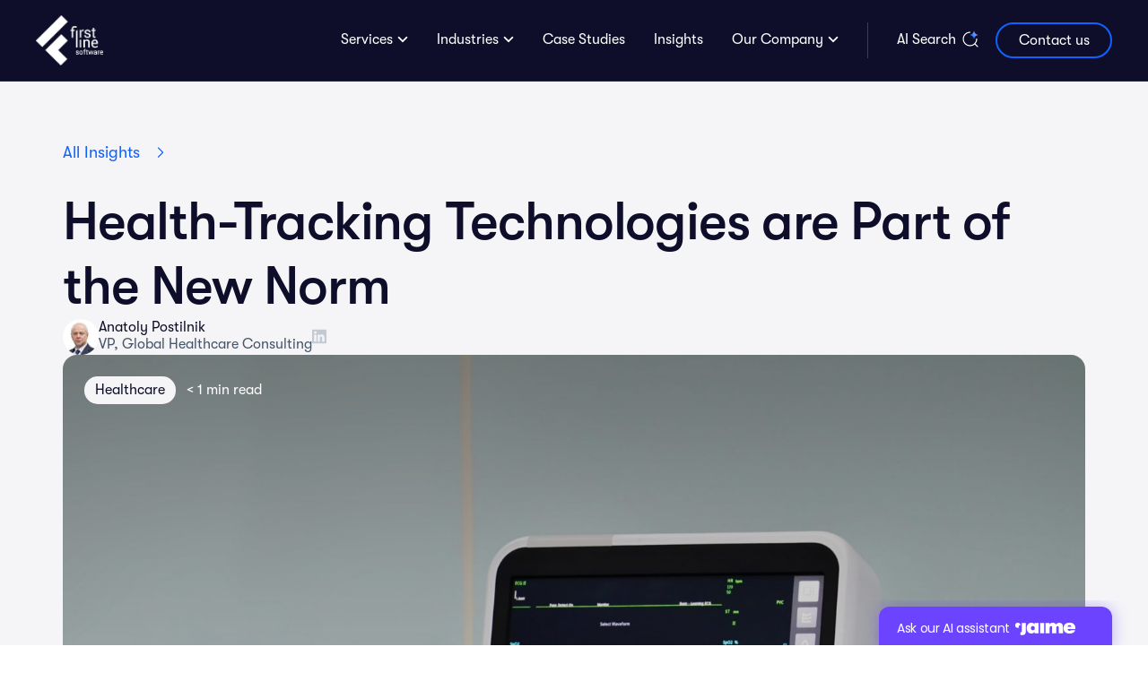

--- FILE ---
content_type: text/html; charset=UTF-8
request_url: https://firstlinesoftware.com/blog/epass-app-used-screen-facility-visitors-covid-19-symptoms/
body_size: 14752
content:
<!DOCTYPE html>
<html class="html" lang="en-US">
	<head>
		<meta charset="UTF-8">
		<link rel="profile" href="https://gmpg.org/xfn/11">
		<title>Health-tracking visitor management tool - the EPass by First Line Software</title>
		<meta name="viewport" content="width=device-width, initial-scale=1">
		<link rel="apple-touch-icon" sizes="180x180" href="/apple-touch-icon.png">
		<link rel="icon" type="image/png" sizes="32x32" href="/favicon-32x32.png">
		<link rel="icon" type="image/png" sizes="16x16" href="/favicon-16x16.png">
		<link rel="icon" type="image/svg+xml" href="/favicon.svg">
		<link rel="shortcut icon" href="/favicon.ico">
		<link rel="manifest" href="/site.webmanifest">
		<link rel="preconnect" href="https://fonts.googleapis.com">
		<link rel="preconnect" href="https://fonts.gstatic.com" crossorigin>
		<link rel="preconnect" href="https://cloud.google.com">
		<link rel="preconnect" href="https://consent.cookiebot.com">
		<!--<link href="https://fonts.googleapis.com/css2?family=Roboto:wght@500&display=swap" rel="stylesheet">
		<link href="https://fonts.googleapis.com/css2?family=Poppins:ital,wght@0,400;0,500;0,600;0,700;1,400;1,500;1,60
0;1,700&display=swap" rel="stylesheet">-->
		<link rel="stylesheet" id="main-theme-css" media="all" type="text/css" href="/wp-content/themes/cleanslate/style.alt.css?ver=1768909122" />
		<script src="https://cloud.google.com/ai/gen-app-builder/client?hl=en_US"></script>
		<script id="main-theme-js" src="https://firstlinesoftware.com/wp-content/themes/cleanslate/assets/js/theme.js?ver=1767702530"></script>
		<script type="text/javascript" data-cookieconsent="ignore">
	window.dataLayer = window.dataLayer || [];

	function gtag() {
		dataLayer.push(arguments);
	}

	gtag("consent", "default", {
		ad_personalization: "denied",
		ad_storage: "denied",
		ad_user_data: "denied",
		analytics_storage: "denied",
		functionality_storage: "denied",
		personalization_storage: "denied",
		security_storage: "granted",
		wait_for_update: 500,
	});
	gtag("set", "ads_data_redaction", true);
	gtag("set", "url_passthrough", true);
</script>
<script type="text/javascript" data-cookieconsent="ignore">
		(function (w, d, s, l, i) {
		w[l] = w[l] || [];
		w[l].push({'gtm.start': new Date().getTime(), event: 'gtm.js'});
		var f = d.getElementsByTagName(s)[0], j = d.createElement(s), dl = l !== 'dataLayer' ? '&l=' + l : '';
		j.async = true;
		j.src = 'https://www.googletagmanager.com/gtm.js?id=' + i + dl;
		f.parentNode.insertBefore(j, f);
	})(
		window,
		document,
		'script',
		'dataLayer',
		'GTM-NJLPZ5R'
	);
</script>
<script type="text/javascript"
		id="Cookiebot"
		src="https://consent.cookiebot.com/uc.js"
		data-implementation="wp"
		data-cbid="066e3009-dbf9-4e46-8a01-d9ddc31e2a93"
		data-georegions="{'region':'US-06','cbid':'62c86e1f-df40-4a11-a034-0e163a17a0ce'},{'region':'US-08','cbid':'612a6ce0-561b-4ece-bb46-e6d15f5cf5ca'},{'region':'US-09','cbid':'617477dd-e1fe-441e-a59d-6e46d2d4c36b'},{'region':'US-49','cbid':'ff34c91c-f9ce-4ba0-92e7-c45f5b93a435'},{'region':'US-51','cbid':'de0aaa9f-712d-4bdf-8430-9be5ae33ed44'}"				data-culture="EN"
				data-blockingmode="auto"
	></script>
<meta name='robots' content='index, follow, max-image-preview:large, max-snippet:-1, max-video-preview:-1' />
<!-- Google tag (gtag.js) consent mode dataLayer added by Site Kit -->
<script type="text/javascript" id="google_gtagjs-js-consent-mode-data-layer">
/* <![CDATA[ */
window.dataLayer = window.dataLayer || [];function gtag(){dataLayer.push(arguments);}
gtag('consent', 'default', {"ad_personalization":"denied","ad_storage":"denied","ad_user_data":"denied","analytics_storage":"denied","functionality_storage":"denied","security_storage":"denied","personalization_storage":"denied","region":["AT","BE","BG","CH","CY","CZ","DE","DK","EE","ES","FI","FR","GB","GR","HR","HU","IE","IS","IT","LI","LT","LU","LV","MT","NL","NO","PL","PT","RO","SE","SI","SK"],"wait_for_update":500});
window._googlesitekitConsentCategoryMap = {"statistics":["analytics_storage"],"marketing":["ad_storage","ad_user_data","ad_personalization"],"functional":["functionality_storage","security_storage"],"preferences":["personalization_storage"]};
window._googlesitekitConsents = {"ad_personalization":"denied","ad_storage":"denied","ad_user_data":"denied","analytics_storage":"denied","functionality_storage":"denied","security_storage":"denied","personalization_storage":"denied","region":["AT","BE","BG","CH","CY","CZ","DE","DK","EE","ES","FI","FR","GB","GR","HR","HU","IE","IS","IT","LI","LT","LU","LV","MT","NL","NO","PL","PT","RO","SE","SI","SK"],"wait_for_update":500};
/* ]]> */
</script>
<!-- End Google tag (gtag.js) consent mode dataLayer added by Site Kit -->

	<!-- This site is optimized with the Yoast SEO plugin v26.8 - https://yoast.com/product/yoast-seo-wordpress/ -->
	<meta name="description" content="Employee-tracking applications and visitor sign-in systems, tracking visitors&#039; health- are becoming part of the new norm." />
	<link rel="canonical" href="https://firstlinesoftware.com/blog/epass-app-used-screen-facility-visitors-covid-19-symptoms/" />
	<meta property="og:locale" content="en_US" />
	<meta property="og:type" content="article" />
	<meta property="og:title" content="Health-tracking visitor management tool - the EPass by First Line Software" />
	<meta property="og:description" content="Employee-tracking applications and visitor sign-in systems, tracking visitors&#039; health- are becoming part of the new norm." />
	<meta property="og:url" content="https://firstlinesoftware.com/blog/epass-app-used-screen-facility-visitors-covid-19-symptoms/" />
	<meta property="og:site_name" content="First Line Software" />
	<meta property="article:modified_time" content="2024-07-09T09:38:26+00:00" />
	<meta property="og:image" content="https://firstlinesoftware.com/wp-content/uploads/2020/06/Health-Tracking-Technologies-First-Line-Software-Fb.png" />
	<meta property="og:image:width" content="1200" />
	<meta property="og:image:height" content="630" />
	<meta property="og:image:type" content="image/png" />
	<meta name="twitter:card" content="summary_large_image" />
	<meta name="twitter:image" content="https://firstlinesoftware.com/wp-content/uploads/2020/06/Health-Tracking-Technologies-First-Line-Software-tw.png" />
	<meta name="twitter:label1" content="Est. reading time" />
	<meta name="twitter:data1" content="2 minutes" />
	<script type="application/ld+json" class="yoast-schema-graph">{"@context":"https://schema.org","@graph":[{"@type":"WebPage","@id":"https://firstlinesoftware.com/blog/epass-app-used-screen-facility-visitors-covid-19-symptoms/","url":"https://firstlinesoftware.com/blog/epass-app-used-screen-facility-visitors-covid-19-symptoms/","name":"Health-tracking visitor management tool - the EPass by First Line Software","isPartOf":{"@id":"https://firstlinesoftware.com/#website"},"primaryImageOfPage":{"@id":"https://firstlinesoftware.com/blog/epass-app-used-screen-facility-visitors-covid-19-symptoms/#primaryimage"},"image":{"@id":"https://firstlinesoftware.com/blog/epass-app-used-screen-facility-visitors-covid-19-symptoms/#primaryimage"},"thumbnailUrl":"https://firstlinesoftware.com/wp-content/uploads/2021/12/Health_System_Informatics_partner_first_line_software.jpg","datePublished":"2020-06-16T00:00:00+00:00","dateModified":"2024-07-09T09:38:26+00:00","description":"Employee-tracking applications and visitor sign-in systems, tracking visitors' health- are becoming part of the new norm.","breadcrumb":{"@id":"https://firstlinesoftware.com/blog/epass-app-used-screen-facility-visitors-covid-19-symptoms/#breadcrumb"},"inLanguage":"en-US","potentialAction":[{"@type":"ReadAction","target":["https://firstlinesoftware.com/blog/epass-app-used-screen-facility-visitors-covid-19-symptoms/"]}]},{"@type":"ImageObject","inLanguage":"en-US","@id":"https://firstlinesoftware.com/blog/epass-app-used-screen-facility-visitors-covid-19-symptoms/#primaryimage","url":"https://firstlinesoftware.com/wp-content/uploads/2021/12/Health_System_Informatics_partner_first_line_software.jpg","contentUrl":"https://firstlinesoftware.com/wp-content/uploads/2021/12/Health_System_Informatics_partner_first_line_software.jpg","width":1560,"height":918,"caption":"Healthcare and medical concept. Medicine doctor with stethoscope and gloves in hand and EKG Monitor with pulse electrocardiogram in hospital."},{"@type":"BreadcrumbList","@id":"https://firstlinesoftware.com/blog/epass-app-used-screen-facility-visitors-covid-19-symptoms/#breadcrumb","itemListElement":[{"@type":"ListItem","position":1,"name":"Home","item":"https://firstlinesoftware.com/"},{"@type":"ListItem","position":2,"name":"Blogs","item":"https://firstlinesoftware.com/blog/"},{"@type":"ListItem","position":3,"name":"Health-Tracking Technologies are Part of the New Norm"}]},{"@type":"WebSite","@id":"https://firstlinesoftware.com/#website","url":"https://firstlinesoftware.com/","name":"First Line Software","description":"First Line Software is a world-class provider of software engineering, software enablement, and digital transformation advisory services.","publisher":{"@id":"https://firstlinesoftware.com/#organization"},"potentialAction":[{"@type":"SearchAction","target":{"@type":"EntryPoint","urlTemplate":"https://firstlinesoftware.com/?s={search_term_string}"},"query-input":{"@type":"PropertyValueSpecification","valueRequired":true,"valueName":"search_term_string"}}],"inLanguage":"en-US"},{"@type":"Organization","@id":"https://firstlinesoftware.com/#organization","name":"First Line Software","url":"https://firstlinesoftware.com/","logo":{"@type":"ImageObject","inLanguage":"en-US","@id":"https://firstlinesoftware.com/#/schema/logo/image/","url":"https://firstlinesoftware.com/wp-content/uploads/2024/03/n_FLS-logo_White.png","contentUrl":"https://firstlinesoftware.com/wp-content/uploads/2024/03/n_FLS-logo_White.png","width":337,"height":253,"caption":"First Line Software"},"image":{"@id":"https://firstlinesoftware.com/#/schema/logo/image/"}}]}</script>
	<!-- / Yoast SEO plugin. -->


<link rel='dns-prefetch' href='//www.googletagmanager.com' />
<style id='wp-img-auto-sizes-contain-inline-css' type='text/css'>
img:is([sizes=auto i],[sizes^="auto," i]){contain-intrinsic-size:3000px 1500px}
/*# sourceURL=wp-img-auto-sizes-contain-inline-css */
</style>
<style id='wp-emoji-styles-inline-css' type='text/css'>

	img.wp-smiley, img.emoji {
		display: inline !important;
		border: none !important;
		box-shadow: none !important;
		height: 1em !important;
		width: 1em !important;
		margin: 0 0.07em !important;
		vertical-align: -0.1em !important;
		background: none !important;
		padding: 0 !important;
	}
/*# sourceURL=wp-emoji-styles-inline-css */
</style>
<link rel='stylesheet' id='wp-block-library-css' href='https://firstlinesoftware.com/wp-includes/css/dist/block-library/style.min.css' type='text/css' media='all' />
<style id='wp-block-paragraph-inline-css' type='text/css'>
.is-small-text{font-size:.875em}.is-regular-text{font-size:1em}.is-large-text{font-size:2.25em}.is-larger-text{font-size:3em}.has-drop-cap:not(:focus):first-letter{float:left;font-size:8.4em;font-style:normal;font-weight:100;line-height:.68;margin:.05em .1em 0 0;text-transform:uppercase}body.rtl .has-drop-cap:not(:focus):first-letter{float:none;margin-left:.1em}p.has-drop-cap.has-background{overflow:hidden}:root :where(p.has-background){padding:1.25em 2.375em}:where(p.has-text-color:not(.has-link-color)) a{color:inherit}p.has-text-align-left[style*="writing-mode:vertical-lr"],p.has-text-align-right[style*="writing-mode:vertical-rl"]{rotate:180deg}
/*# sourceURL=https://firstlinesoftware.com/wp-includes/blocks/paragraph/style.min.css */
</style>
<style id='global-styles-inline-css' type='text/css'>
:root{--wp--preset--aspect-ratio--square: 1;--wp--preset--aspect-ratio--4-3: 4/3;--wp--preset--aspect-ratio--3-4: 3/4;--wp--preset--aspect-ratio--3-2: 3/2;--wp--preset--aspect-ratio--2-3: 2/3;--wp--preset--aspect-ratio--16-9: 16/9;--wp--preset--aspect-ratio--9-16: 9/16;--wp--preset--color--black: #000000;--wp--preset--color--cyan-bluish-gray: #abb8c3;--wp--preset--color--white: #ffffff;--wp--preset--color--pale-pink: #f78da7;--wp--preset--color--vivid-red: #cf2e2e;--wp--preset--color--luminous-vivid-orange: #ff6900;--wp--preset--color--luminous-vivid-amber: #fcb900;--wp--preset--color--light-green-cyan: #7bdcb5;--wp--preset--color--vivid-green-cyan: #00d084;--wp--preset--color--pale-cyan-blue: #8ed1fc;--wp--preset--color--vivid-cyan-blue: #0693e3;--wp--preset--color--vivid-purple: #9b51e0;--wp--preset--gradient--vivid-cyan-blue-to-vivid-purple: linear-gradient(135deg,rgb(6,147,227) 0%,rgb(155,81,224) 100%);--wp--preset--gradient--light-green-cyan-to-vivid-green-cyan: linear-gradient(135deg,rgb(122,220,180) 0%,rgb(0,208,130) 100%);--wp--preset--gradient--luminous-vivid-amber-to-luminous-vivid-orange: linear-gradient(135deg,rgb(252,185,0) 0%,rgb(255,105,0) 100%);--wp--preset--gradient--luminous-vivid-orange-to-vivid-red: linear-gradient(135deg,rgb(255,105,0) 0%,rgb(207,46,46) 100%);--wp--preset--gradient--very-light-gray-to-cyan-bluish-gray: linear-gradient(135deg,rgb(238,238,238) 0%,rgb(169,184,195) 100%);--wp--preset--gradient--cool-to-warm-spectrum: linear-gradient(135deg,rgb(74,234,220) 0%,rgb(151,120,209) 20%,rgb(207,42,186) 40%,rgb(238,44,130) 60%,rgb(251,105,98) 80%,rgb(254,248,76) 100%);--wp--preset--gradient--blush-light-purple: linear-gradient(135deg,rgb(255,206,236) 0%,rgb(152,150,240) 100%);--wp--preset--gradient--blush-bordeaux: linear-gradient(135deg,rgb(254,205,165) 0%,rgb(254,45,45) 50%,rgb(107,0,62) 100%);--wp--preset--gradient--luminous-dusk: linear-gradient(135deg,rgb(255,203,112) 0%,rgb(199,81,192) 50%,rgb(65,88,208) 100%);--wp--preset--gradient--pale-ocean: linear-gradient(135deg,rgb(255,245,203) 0%,rgb(182,227,212) 50%,rgb(51,167,181) 100%);--wp--preset--gradient--electric-grass: linear-gradient(135deg,rgb(202,248,128) 0%,rgb(113,206,126) 100%);--wp--preset--gradient--midnight: linear-gradient(135deg,rgb(2,3,129) 0%,rgb(40,116,252) 100%);--wp--preset--font-size--small: 13px;--wp--preset--font-size--medium: 20px;--wp--preset--font-size--large: 36px;--wp--preset--font-size--x-large: 42px;--wp--preset--spacing--20: 0.44rem;--wp--preset--spacing--30: 0.67rem;--wp--preset--spacing--40: 1rem;--wp--preset--spacing--50: 1.5rem;--wp--preset--spacing--60: 2.25rem;--wp--preset--spacing--70: 3.38rem;--wp--preset--spacing--80: 5.06rem;--wp--preset--shadow--natural: 6px 6px 9px rgba(0, 0, 0, 0.2);--wp--preset--shadow--deep: 12px 12px 50px rgba(0, 0, 0, 0.4);--wp--preset--shadow--sharp: 6px 6px 0px rgba(0, 0, 0, 0.2);--wp--preset--shadow--outlined: 6px 6px 0px -3px rgb(255, 255, 255), 6px 6px rgb(0, 0, 0);--wp--preset--shadow--crisp: 6px 6px 0px rgb(0, 0, 0);}:where(.is-layout-flex){gap: 0.5em;}:where(.is-layout-grid){gap: 0.5em;}body .is-layout-flex{display: flex;}.is-layout-flex{flex-wrap: wrap;align-items: center;}.is-layout-flex > :is(*, div){margin: 0;}body .is-layout-grid{display: grid;}.is-layout-grid > :is(*, div){margin: 0;}:where(.wp-block-columns.is-layout-flex){gap: 2em;}:where(.wp-block-columns.is-layout-grid){gap: 2em;}:where(.wp-block-post-template.is-layout-flex){gap: 1.25em;}:where(.wp-block-post-template.is-layout-grid){gap: 1.25em;}.has-black-color{color: var(--wp--preset--color--black) !important;}.has-cyan-bluish-gray-color{color: var(--wp--preset--color--cyan-bluish-gray) !important;}.has-white-color{color: var(--wp--preset--color--white) !important;}.has-pale-pink-color{color: var(--wp--preset--color--pale-pink) !important;}.has-vivid-red-color{color: var(--wp--preset--color--vivid-red) !important;}.has-luminous-vivid-orange-color{color: var(--wp--preset--color--luminous-vivid-orange) !important;}.has-luminous-vivid-amber-color{color: var(--wp--preset--color--luminous-vivid-amber) !important;}.has-light-green-cyan-color{color: var(--wp--preset--color--light-green-cyan) !important;}.has-vivid-green-cyan-color{color: var(--wp--preset--color--vivid-green-cyan) !important;}.has-pale-cyan-blue-color{color: var(--wp--preset--color--pale-cyan-blue) !important;}.has-vivid-cyan-blue-color{color: var(--wp--preset--color--vivid-cyan-blue) !important;}.has-vivid-purple-color{color: var(--wp--preset--color--vivid-purple) !important;}.has-black-background-color{background-color: var(--wp--preset--color--black) !important;}.has-cyan-bluish-gray-background-color{background-color: var(--wp--preset--color--cyan-bluish-gray) !important;}.has-white-background-color{background-color: var(--wp--preset--color--white) !important;}.has-pale-pink-background-color{background-color: var(--wp--preset--color--pale-pink) !important;}.has-vivid-red-background-color{background-color: var(--wp--preset--color--vivid-red) !important;}.has-luminous-vivid-orange-background-color{background-color: var(--wp--preset--color--luminous-vivid-orange) !important;}.has-luminous-vivid-amber-background-color{background-color: var(--wp--preset--color--luminous-vivid-amber) !important;}.has-light-green-cyan-background-color{background-color: var(--wp--preset--color--light-green-cyan) !important;}.has-vivid-green-cyan-background-color{background-color: var(--wp--preset--color--vivid-green-cyan) !important;}.has-pale-cyan-blue-background-color{background-color: var(--wp--preset--color--pale-cyan-blue) !important;}.has-vivid-cyan-blue-background-color{background-color: var(--wp--preset--color--vivid-cyan-blue) !important;}.has-vivid-purple-background-color{background-color: var(--wp--preset--color--vivid-purple) !important;}.has-black-border-color{border-color: var(--wp--preset--color--black) !important;}.has-cyan-bluish-gray-border-color{border-color: var(--wp--preset--color--cyan-bluish-gray) !important;}.has-white-border-color{border-color: var(--wp--preset--color--white) !important;}.has-pale-pink-border-color{border-color: var(--wp--preset--color--pale-pink) !important;}.has-vivid-red-border-color{border-color: var(--wp--preset--color--vivid-red) !important;}.has-luminous-vivid-orange-border-color{border-color: var(--wp--preset--color--luminous-vivid-orange) !important;}.has-luminous-vivid-amber-border-color{border-color: var(--wp--preset--color--luminous-vivid-amber) !important;}.has-light-green-cyan-border-color{border-color: var(--wp--preset--color--light-green-cyan) !important;}.has-vivid-green-cyan-border-color{border-color: var(--wp--preset--color--vivid-green-cyan) !important;}.has-pale-cyan-blue-border-color{border-color: var(--wp--preset--color--pale-cyan-blue) !important;}.has-vivid-cyan-blue-border-color{border-color: var(--wp--preset--color--vivid-cyan-blue) !important;}.has-vivid-purple-border-color{border-color: var(--wp--preset--color--vivid-purple) !important;}.has-vivid-cyan-blue-to-vivid-purple-gradient-background{background: var(--wp--preset--gradient--vivid-cyan-blue-to-vivid-purple) !important;}.has-light-green-cyan-to-vivid-green-cyan-gradient-background{background: var(--wp--preset--gradient--light-green-cyan-to-vivid-green-cyan) !important;}.has-luminous-vivid-amber-to-luminous-vivid-orange-gradient-background{background: var(--wp--preset--gradient--luminous-vivid-amber-to-luminous-vivid-orange) !important;}.has-luminous-vivid-orange-to-vivid-red-gradient-background{background: var(--wp--preset--gradient--luminous-vivid-orange-to-vivid-red) !important;}.has-very-light-gray-to-cyan-bluish-gray-gradient-background{background: var(--wp--preset--gradient--very-light-gray-to-cyan-bluish-gray) !important;}.has-cool-to-warm-spectrum-gradient-background{background: var(--wp--preset--gradient--cool-to-warm-spectrum) !important;}.has-blush-light-purple-gradient-background{background: var(--wp--preset--gradient--blush-light-purple) !important;}.has-blush-bordeaux-gradient-background{background: var(--wp--preset--gradient--blush-bordeaux) !important;}.has-luminous-dusk-gradient-background{background: var(--wp--preset--gradient--luminous-dusk) !important;}.has-pale-ocean-gradient-background{background: var(--wp--preset--gradient--pale-ocean) !important;}.has-electric-grass-gradient-background{background: var(--wp--preset--gradient--electric-grass) !important;}.has-midnight-gradient-background{background: var(--wp--preset--gradient--midnight) !important;}.has-small-font-size{font-size: var(--wp--preset--font-size--small) !important;}.has-medium-font-size{font-size: var(--wp--preset--font-size--medium) !important;}.has-large-font-size{font-size: var(--wp--preset--font-size--large) !important;}.has-x-large-font-size{font-size: var(--wp--preset--font-size--x-large) !important;}
/*# sourceURL=global-styles-inline-css */
</style>

<style id='classic-theme-styles-inline-css' type='text/css'>
/*! This file is auto-generated */
.wp-block-button__link{color:#fff;background-color:#32373c;border-radius:9999px;box-shadow:none;text-decoration:none;padding:calc(.667em + 2px) calc(1.333em + 2px);font-size:1.125em}.wp-block-file__button{background:#32373c;color:#fff;text-decoration:none}
/*# sourceURL=/wp-includes/css/classic-themes.min.css */
</style>

<!-- Google tag (gtag.js) snippet added by Site Kit -->
<!-- Google Analytics snippet added by Site Kit -->
<script type="text/javascript" src="https://www.googletagmanager.com/gtag/js?id=GT-NFB2FD3" id="google_gtagjs-js" async></script>
<script type="text/javascript" id="google_gtagjs-js-after">
/* <![CDATA[ */
window.dataLayer = window.dataLayer || [];function gtag(){dataLayer.push(arguments);}
gtag("set","linker",{"domains":["firstlinesoftware.com"]});
gtag("js", new Date());
gtag("set", "developer_id.dZTNiMT", true);
gtag("config", "GT-NFB2FD3");
 window._googlesitekit = window._googlesitekit || {}; window._googlesitekit.throttledEvents = []; window._googlesitekit.gtagEvent = (name, data) => { var key = JSON.stringify( { name, data } ); if ( !! window._googlesitekit.throttledEvents[ key ] ) { return; } window._googlesitekit.throttledEvents[ key ] = true; setTimeout( () => { delete window._googlesitekit.throttledEvents[ key ]; }, 5 ); gtag( "event", name, { ...data, event_source: "site-kit" } ); }; 
//# sourceURL=google_gtagjs-js-after
/* ]]> */
</script>
<script type="text/javascript" src="https://firstlinesoftware.com/wp-includes/js/jquery/jquery.min.js" id="jquery-core-js"></script>
<script type="text/javascript" src="https://firstlinesoftware.com/wp-includes/js/jquery/jquery-migrate.min.js" id="jquery-migrate-js"></script>
<script type="text/javascript" id="whp8558front.js2820-js-extra">
/* <![CDATA[ */
var whp_local_data = {"add_url":"https://firstlinesoftware.com/wp-admin/post-new.php?post_type=event","ajaxurl":"https://firstlinesoftware.com/wp-admin/admin-ajax.php"};
//# sourceURL=whp8558front.js2820-js-extra
/* ]]> */
</script>
<script type="text/javascript" src="https://firstlinesoftware.com/wp-content/plugins/wp-security-hardening/modules/js/front.js" id="whp8558front.js2820-js"></script>
<meta name="generator" content="Site Kit by Google 1.170.0" />
<!-- Google Tag Manager snippet added by Site Kit -->
<script type="text/javascript">
/* <![CDATA[ */

			( function( w, d, s, l, i ) {
				w[l] = w[l] || [];
				w[l].push( {'gtm.start': new Date().getTime(), event: 'gtm.js'} );
				var f = d.getElementsByTagName( s )[0],
					j = d.createElement( s ), dl = l != 'dataLayer' ? '&l=' + l : '';
				j.async = true;
				j.src = 'https://www.googletagmanager.com/gtm.js?id=' + i + dl;
				f.parentNode.insertBefore( j, f );
			} )( window, document, 'script', 'dataLayer', 'GTM-NJLPZ5R' );
			
/* ]]> */
</script>

<!-- End Google Tag Manager snippet added by Site Kit -->
		<script src="https://www.googleoptimize.com/optimize.js?id=OPT-K6FFQ3T"></script>	<link rel='stylesheet' id='whp9086tw-bs4.css-css' href='https://firstlinesoftware.com/wp-content/plugins/wp-security-hardening/modules/inc/assets/css/tw-bs4.css' type='text/css' media='all' />
<link rel='stylesheet' id='whp5987font-awesome.min.css-css' href='https://firstlinesoftware.com/wp-content/plugins/wp-security-hardening/modules/inc/fa/css/font-awesome.min.css' type='text/css' media='all' />
<link rel='stylesheet' id='whp8741front.css-css' href='https://firstlinesoftware.com/wp-content/plugins/wp-security-hardening/modules/css/front.css' type='text/css' media='all' />
</head>
	<body class="wp-singular blog-template-default single single-blog postid-2565 wp-custom-logo wp-theme-cleanslate">
		<header class="main large medium">
			<section>
				<div class="header-logo">
					<a class="" href="/">
						<img src="/wp-content/uploads/2024/03/n_FLS-logo_White.png" fetchpriority="high" title="First Line Software" alt="First Line Software" >
					</a>
					<span class="back">&lt; Back</span>
				</div>
				<div class="header-toggle"></div>
<nav class="header-nav"><ul id="menu-top-menu" class=""><li id="menu-item-636" class="menu-item menu-item-type-custom menu-item-object-custom menu-item-has-children menu-item-636"><a href="#">Services</a><div class="full large regular">
<ul class="sub-menu">
	<li id="menu-item-26176" class="menu-item menu-item-type-post_type menu-item-object-page menu-item-has-children menu-item-26176"><a href="https://firstlinesoftware.com/managed-ai-services-fast-track-to-becoming-ai-first/">Managed AI Services (MAIS)</a>
	<ul class="xlarge medium">
		<li id="menu-item-26180" class="menu-item menu-item-type-post_type menu-item-object-page menu-item-26180"><a href="https://firstlinesoftware.com/ai-strategy-workshop-for-your-business/">AI Maturity</a></li>
		<li id="menu-item-26179" class="menu-item menu-item-type-post_type menu-item-object-page menu-item-26179"><a href="https://firstlinesoftware.com/ai-alignment-with-your-business/">AI Alignment</a></li>
		<li id="menu-item-26178" class="menu-item menu-item-type-post_type menu-item-object-page menu-item-26178"><a href="https://firstlinesoftware.com/leveraging-ai-to-engineer-real-business-outcomes/">AI Implementation</a></li>
		<li id="menu-item-26177" class="menu-item menu-item-type-post_type menu-item-object-page menu-item-26177"><a href="https://firstlinesoftware.com/step-4-we-manage-your-ai-so-you-can-drive-your-business/">AI Support &#038; Optimization</a></li>
	</ul>
</li>
	<li id="menu-item-28105" class="menu-item menu-item-type-post_type menu-item-object-page menu-item-has-children menu-item-28105"><a href="https://firstlinesoftware.com/from-software-delivery-to-ai-accelerated-engineering/">AI Accelerated Engineering</a>
	<ul class="xlarge medium">
		<li id="menu-item-17667" class="menu-item menu-item-type-post_type menu-item-object-page menu-item-17667"><a href="https://firstlinesoftware.com/custom-software-development/">AI-Powered Software Development</a></li>
		<li id="menu-item-17672" class="menu-item menu-item-type-post_type menu-item-object-page menu-item-17672"><a href="https://firstlinesoftware.com/qa-services/">Quality Assurance</a></li>
		<li id="menu-item-17731" class="menu-item menu-item-type-post_type menu-item-object-page menu-item-17731"><a href="https://firstlinesoftware.com/application-maintenance-support-services/">Application Maintenance &amp; Support</a></li>
		<li id="menu-item-26317" class="menu-item menu-item-type-post_type menu-item-object-page menu-item-26317"><a href="https://firstlinesoftware.com/ai-accelerators-tools-to-launch-faster-smarter-ai-solutions/">AI Tools</a></li>
	</ul>
</li>
	<li id="menu-item-19133" class="menu-item menu-item-type-post_type menu-item-object-page menu-item-has-children menu-item-19133"><a href="https://firstlinesoftware.com/cloud-transformation-services/">Cloud Transformation</a>
	<ul class="xlarge medium">
		<li id="menu-item-17734" class="menu-item menu-item-type-post_type menu-item-object-page menu-item-17734"><a href="https://firstlinesoftware.com/cloud-native-development-services/">Cloud-Native Development</a></li>
		<li id="menu-item-17732" class="menu-item menu-item-type-post_type menu-item-object-page menu-item-17732"><a href="https://firstlinesoftware.com/cloud-migration-services/">Cloud Migration</a></li>
	</ul>
</li>
</ul>
</div></li>
<li id="menu-item-637" class="menu-item menu-item-type-custom menu-item-object-custom menu-item-has-children menu-item-637"><a href="#">Industries</a><div>
<ul class="sub-menu">
	<li id="menu-item-17601" class="external clinovera menu-item menu-item-type-custom menu-item-object-custom menu-item-17601"><a target="_blank" href="https://clinovera.com">Healthcare • Clinovera</a></li>
	<li id="menu-item-18381" class="menu-item menu-item-type-post_type menu-item-object-page menu-item-18381"><a href="https://firstlinesoftware.com/digital-experience/">Digital Experience</a></li>
	<li id="menu-item-17663" class="menu-item menu-item-type-post_type menu-item-object-page menu-item-17663"><a href="https://firstlinesoftware.com/real-estate-proptech-solutions/">Real Estate</a></li>
</ul>
</div></li>
<li id="menu-item-18046" class="menu-item menu-item-type-post_type menu-item-object-page menu-item-18046"><a href="https://firstlinesoftware.com/our-work/">Case Studies</a><div></div></li>
<li id="menu-item-638" class="menu-item menu-item-type-custom menu-item-object-custom menu-item-638"><a href="/insights/">Insights</a><div></div></li>
<li id="menu-item-639" class="menu-item menu-item-type-custom menu-item-object-custom menu-item-has-children menu-item-639"><a href="#">Our Company</a><div>
<ul class="sub-menu">
	<li id="menu-item-17730" class="menu-item menu-item-type-post_type menu-item-object-page menu-item-17730"><a href="https://firstlinesoftware.com/about-us/">About Us</a></li>
	<li id="menu-item-640" class="external menu-item menu-item-type-custom menu-item-object-custom menu-item-640"><a target="_blank" href="https://careers.firstlinesoftware.com/">Careers</a></li>
</ul>
</div></li>
<li id="menu-item-21490" class="srch menu-item menu-item-type-custom menu-item-object-custom menu-item-21490"><a id="searchWidgetTrigger" style="cursor: pointer">AI Search</a><div></div></li>
<li id="menu-item-18162" class="contact menu-item menu-item-type-post_type menu-item-object-page menu-item-18162"><a href="https://firstlinesoftware.com/contact-us/">Contact us</a><div></div></li>
</ul></nav>			</section>
		</header>		<main>
			<div class="content">
				<article>
					<header>
						<section>
							<a class="back button link-button noborder" href="/insights/">All Insights</a>							<h1>Health-Tracking Technologies are Part of the New Norm</h1>
														<figure class="author">
								<img alt='Anatoly Postilnik' src='https://firstlinesoftware.com/wp-content/uploads/2024/06/cropped-Anatoly-Postilnik-40x40.jpg' srcset='https://firstlinesoftware.com/wp-content/uploads/2024/06/cropped-Anatoly-Postilnik-80x80.jpg 2x' class='avatar avatar-40 photo' height='40' width='40' decoding='async'/>								<figcaption>
									<div class="profile">
										<!--<a href="https://firstlinesoftware.com/author/anatoly-postilnik/">-->Anatoly Postilnik<!--</a>--><br />
										<span>VP, Global Healthcare Consulting</span>									</div>
									<div class="social"><a href="https://www.linkedin.com/in/anatoly-postilnik" class="social-pic social-linkedin"><svg width="16" height="17" viewbox="0 0 16 17" fill="none" xmlns="http://www.w3.org/2000/svg"><g clip-path="url(#clip0_391_4113)"><path d="M14.8189 0.5H1.18111C0.867861 0.5 0.567441 0.624438 0.34594 0.84594C0.124438 1.06744 0 1.36786 0 1.68111V15.3189C0 15.6321 0.124438 15.9326 0.34594 16.1541C0.567441 16.3756 0.867861 16.5 1.18111 16.5H14.8189C15.1321 16.5 15.4326 16.3756 15.6541 16.1541C15.8756 15.9326 16 15.6321 16 15.3189V1.68111C16 1.36786 15.8756 1.06744 15.6541 0.84594C15.4326 0.624438 15.1321 0.5 14.8189 0.5ZM4.76889 14.13H2.36333V6.48889H4.76889V14.13ZM3.56445 5.43C3.29158 5.42846 3.02528 5.34613 2.79916 5.19339C2.57304 5.04065 2.39723 4.82435 2.29392 4.57179C2.19061 4.31923 2.16443 4.04173 2.21869 3.7743C2.27294 3.50688 2.4052 3.26152 2.59877 3.06919C2.79234 2.87686 3.03854 2.74618 3.30631 2.69364C3.57408 2.6411 3.85141 2.66906 4.1033 2.77399C4.35519 2.87892 4.57036 3.05611 4.72164 3.28321C4.87293 3.51031 4.95355 3.77713 4.95333 4.05C4.95591 4.23269 4.92167 4.41403 4.85267 4.5832C4.78368 4.75238 4.68132 4.90593 4.55171 5.03471C4.42211 5.16349 4.2679 5.26486 4.09828 5.33277C3.92867 5.40068 3.74711 5.43375 3.56445 5.43ZM13.6356 14.1367H11.2311V9.96222C11.2311 8.73111 10.7078 8.35111 10.0322 8.35111C9.31889 8.35111 8.61889 8.88889 8.61889 9.99333V14.1367H6.21333V6.49445H8.52667V7.55333H8.55778C8.79 7.08333 9.60333 6.28 10.8444 6.28C12.1867 6.28 13.6367 7.07667 13.6367 9.41L13.6356 14.1367Z" class="clr" /></g><defs><clippath id="clip0_391_4113"><rect width="16" height="16" fill="white" transform="translate(0 0.5)"/></clippath></defs></svg></a></div>
								</figcaption>
							</figure>
														<figure class="feature">
<img src="https://firstlinesoftware.com/wp-content/uploads/2021/12/Health_System_Informatics_partner_first_line_software.jpg" alt="Health System Informatics Partner" />								<figcaption>
<a href="/insights/?iind%5B%5D=36#archive-search" rel="tag">Healthcare</a> <span class="tread"><span class="span-reading-time rt-reading-time"><span class="rt-label rt-prefix"></span> <span class="rt-time"> &lt; 1</span> <span class="rt-label rt-postfix"></span></span>min read</span>
								</figcaption>
							</figure>
						</section>
					</header>
					<div>
						<section class="simple">
<p>During the past few months, the coronavirus pandemic has changed the daily lives of people around the world. The impact of the virus has forced a large-scale move to remote work. Now businesses struggle to find a path forward as shelter-in-place restrictions slowly lift.</p>



<p>Many business leaders are racing&nbsp;to deploy new employee health-tracking technologies before reopening their businesses to make it safer for tens of millions of people to return to their offices, factories, and stores.</p>



<p>Intensified workplace control is the new normal. At least for now, tracking and screening will become a fact of daily life, not just for workers but also for consumers. Technology will be used to help keep people safer. Newly developed tools must accurately determine employees’ health status as any incorrect data can create a false sense of security.</p>



<p>Over the past month, several companies announced a variety of newly developed employee-tracking tools.</p>



<p>PwC, the multinational professional services firm, has developed a contact-tracing app to help employers “provide a lower-risk workplace for employees.”&nbsp; It will automatically log the proximity between employees and also help identify worker exposure to the virus.</p>



<p>Salesforce is offering a new tool enabling companies to create online employee health surveys and map the workplace locations visited by infected employees.</p>



<p>First Line Software developed a similar tool, the EPass web-based application. This application helps screen for COVID-19 symptoms prior to someone entering the facility then issues a pass to work or visit.</p>



<p>Read the&nbsp;<a style="background-color: initial; outline: 0px;" href="https://firstlinesoftware.com/epass/" target="_blank" rel="noopener">case study</a>&nbsp;for details.</p>
</section>
					</div>
					<footer>
						<section>
							<figure>
								<img alt='Anatoly Postilnik' src='https://firstlinesoftware.com/wp-content/uploads/2024/06/cropped-Anatoly-Postilnik-300x300.jpg' srcset='https://firstlinesoftware.com/wp-content/uploads/2024/06/cropped-Anatoly-Postilnik.jpg 2x' class='avatar avatar-300 photo' height='300' width='300' fetchpriority='high' decoding='async'/>							</figure>
							<div class="blurb xlarge">
								<div class="bmeta">
									<p class="bname semibold">Anatoly Postilnik</p>
									<p class="bjob">VP, Global Healthcare Consulting</p>									
								</div>
								<div class="social bsocial"><a href="https://www.linkedin.com/in/anatoly-postilnik" class="social-pic social-linkedin"><svg width="16" height="17" viewbox="0 0 16 17" fill="none" xmlns="http://www.w3.org/2000/svg"><g clip-path="url(#clip0_391_4113)"><path d="M14.8189 0.5H1.18111C0.867861 0.5 0.567441 0.624438 0.34594 0.84594C0.124438 1.06744 0 1.36786 0 1.68111V15.3189C0 15.6321 0.124438 15.9326 0.34594 16.1541C0.567441 16.3756 0.867861 16.5 1.18111 16.5H14.8189C15.1321 16.5 15.4326 16.3756 15.6541 16.1541C15.8756 15.9326 16 15.6321 16 15.3189V1.68111C16 1.36786 15.8756 1.06744 15.6541 0.84594C15.4326 0.624438 15.1321 0.5 14.8189 0.5ZM4.76889 14.13H2.36333V6.48889H4.76889V14.13ZM3.56445 5.43C3.29158 5.42846 3.02528 5.34613 2.79916 5.19339C2.57304 5.04065 2.39723 4.82435 2.29392 4.57179C2.19061 4.31923 2.16443 4.04173 2.21869 3.7743C2.27294 3.50688 2.4052 3.26152 2.59877 3.06919C2.79234 2.87686 3.03854 2.74618 3.30631 2.69364C3.57408 2.6411 3.85141 2.66906 4.1033 2.77399C4.35519 2.87892 4.57036 3.05611 4.72164 3.28321C4.87293 3.51031 4.95355 3.77713 4.95333 4.05C4.95591 4.23269 4.92167 4.41403 4.85267 4.5832C4.78368 4.75238 4.68132 4.90593 4.55171 5.03471C4.42211 5.16349 4.2679 5.26486 4.09828 5.33277C3.92867 5.40068 3.74711 5.43375 3.56445 5.43ZM13.6356 14.1367H11.2311V9.96222C11.2311 8.73111 10.7078 8.35111 10.0322 8.35111C9.31889 8.35111 8.61889 8.88889 8.61889 9.99333V14.1367H6.21333V6.49445H8.52667V7.55333H8.55778C8.79 7.08333 9.60333 6.28 10.8444 6.28C12.1867 6.28 13.6367 7.07667 13.6367 9.41L13.6356 14.1367Z" class="clr" /></g><defs><clippath id="clip0_391_4113"><rect width="16" height="16" fill="white" transform="translate(0 0.5)"/></clippath></defs></svg></a></div>
								<div class="bbio">
									<p>Anatoly has more than 30 years of technology, product development, and solutions delivery experience, including over 20 years in the Healthcare Industry. Anatoly resides in Boston, MA. He is an avid hiker and has reached numerous mountain tops in Europe, Eastern and Western United States, and Asia.</p>
								</div>
							</div>
						</section>
					</footer>
											</article>
			</div>
	    <div class="dark">
				<section class="contact" id="contact">
		    <h2>Start a conversation today</h2>
		    <script charset="utf-8" src="//js.hsforms.net/forms/v2.js"></script>
		    <script>
hbspt.forms.create({
    region: "na1",
    portalId: "5588577",
    formId: "11d85697-73ce-4378-9dc8-8bec8f7c5e53",
    onFormReady: $form => {
	let frame = document.querySelector(".contact > div > iframe").contentWindow.document;
	let link = frame.createElement("link");
	link.rel = "stylesheet";
	link.href = "/wp-content/themes/cleanslate/hubspot.alt.css?ver=1768909122";
	link.id = "hubspot-theme-css";
	link.media = "all";
	link.onload = () => { frame.querySelectorAll("style").forEach(el => el.remove());};
	frame.querySelector("head").appendChild(link);
	frame.querySelector("body").classList.add("primary");    },
});
		    </script>
		</section>	    </div>
		</main>
		<footer class="main large">
			<section>
				<div class="footer-logo">
					<a href="/">
						<svg width="32" height="52" viewBox="0 0 32 52" fill="none" xmlns="http://www.w3.org/2000/svg"><g clip-path="url(#clip0_2306_6758)"><path d="M15.3571 30.7051L9.3916 36.7958L23.7188 51.4238L29.6843 45.3331L15.3571 30.7051Z" fill="white"/><path d="M24.4166 21.9395L9.3916 36.7117L15.4398 42.6582L30.4648 27.8859L24.4166 21.9395Z" fill="white"/><path d="M24.4982 3.61133L0.806641 27.8003L6.77366 33.8926L30.4652 9.70362L24.4982 3.61133Z" fill="white"/></g><defs><clipPath id="clip0_2306_6758"><rect width="32" height="51" fill="white" transform="translate(0 0.445312)"/></clipPath></defs></svg>
					</a>
				</div>
					<div class="footer-social">
						<a href="https://www.youtube.com/@first-line-software">
							<svg xmlns="http://www.w3.org/2000/svg" viewBox="0 0 576 512"><path d="M549.7 124.1c-6.3-23.7-24.8-42.3-48.3-48.6C458.8 64 288 64 288 64S117.2 64 74.6 75.5c-23.5 6.3-42 24.9-48.3 48.6-11.4 42.9-11.4 132.3-11.4 132.3s0 89.4 11.4 132.3c6.3 23.7 24.8 41.5 48.3 47.8C117.2 448 288 448 288 448s170.8 0 213.4-11.5c23.5-6.3 42-24.2 48.3-47.8 11.4-42.9 11.4-132.3 11.4-132.3s0-89.4-11.4-132.3zm-317.5 213.5V175.2l142.7 81.2-142.7 81.2z"/></svg>
						</a>
						<a href="https://www.linkedin.com/company/first-line-software-inc">
							<svg xmlns="http://www.w3.org/2000/svg" viewBox="0 0 448 512"><path d="M416 32H31.9C14.3 32 0 46.5 0 64.3v383.4C0 465.5 14.3 480 31.9 480H416c17.6 0 32-14.5 32-32.3V64.3c0-17.8-14.4-32.3-32-32.3zM135.4 416H69V202.2h66.5V416zm-33.2-243c-21.3 0-38.5-17.3-38.5-38.5S80.9 96 102.2 96c21.2 0 38.5 17.3 38.5 38.5 0 21.3-17.2 38.5-38.5 38.5zm282.1 243h-66.4V312c0-24.8-.5-56.7-34.5-56.7-34.6 0-39.9 27-39.9 54.9V416h-66.4V202.2h63.7v29.2h.9c8.9-16.8 30.6-34.5 62.9-34.5 67.2 0 79.7 44.3 79.7 101.9V416z"/></svg>
						</a>
						<a href="https://open.spotify.com/show/0XZ3k5vkQzYnzot68oFdFJ">
							<svg viewBox="0 0 24 25" fill="none" xmlns="http://www.w3.org/2000/svg"><path d="M12 0.445312C18.6274 0.445312 24 5.8179 24 12.4453C24 19.0727 18.6274 24.4453 12 24.4453C5.37258 24.4453 0 19.0727 0 12.4453C0 5.8179 5.37258 0.445312 12 0.445312ZM9.77734 14.4902C8.7159 14.5205 7.6604 14.6648 6.62988 14.9209C6.46457 14.9838 6.32897 15.1069 6.24902 15.2646C6.16915 15.4224 6.15023 15.604 6.19727 15.7744C6.24432 15.9449 6.35338 16.0921 6.50293 16.1865C6.65237 16.2808 6.83184 16.3159 7.00586 16.2852C7.94132 16.0596 8.89839 15.9328 9.86035 15.9082C11.3413 15.87 13.4975 16.0449 15.3643 17.1357C15.5268 17.2304 15.7204 17.2568 15.9023 17.209C16.0842 17.1611 16.24 17.0432 16.335 16.8809C16.383 16.8003 16.4144 16.711 16.4277 16.6182C16.4411 16.5253 16.4356 16.4306 16.4121 16.3398C16.3886 16.2491 16.3476 16.1636 16.291 16.0889C16.2344 16.0142 16.163 15.9514 16.082 15.9043C15.0675 15.3223 13.9605 14.9183 12.8096 14.71C11.8098 14.5266 10.7931 14.4528 9.77734 14.4902ZM9.8877 11.3145C8.63041 11.3477 7.38008 11.5172 6.15918 11.8193C5.95182 11.8848 5.77791 12.0278 5.67383 12.2188C5.56975 12.41 5.54383 12.6348 5.60156 12.8447C5.65934 13.0545 5.79625 13.2337 5.9834 13.3447C6.1706 13.4558 6.3936 13.4903 6.60547 13.4404C7.7132 13.1729 8.84613 13.023 9.98535 12.9941C11.7404 12.9396 14.2935 13.1491 16.5039 14.4404C16.6321 14.5164 16.7787 14.5559 16.9277 14.5557C17.0747 14.5558 17.2192 14.5174 17.3467 14.4443C17.4741 14.3712 17.5803 14.2656 17.6543 14.1387C17.7661 13.9463 17.7977 13.7171 17.7412 13.502C17.6847 13.2869 17.5452 13.1029 17.3535 12.9902C16.153 12.3005 14.8428 11.8222 13.4805 11.5752C12.2962 11.3558 11.0912 11.2681 9.8877 11.3145ZM9.83203 7.67188C8.29401 7.71247 6.76437 7.91894 5.27051 8.28711C5.1353 8.31854 5.00763 8.37716 4.89551 8.45898C4.7833 8.54096 4.68832 8.64527 4.61719 8.76465C4.54615 8.88395 4.50012 9.01671 4.48145 9.1543C4.46283 9.29184 4.4721 9.43156 4.50879 9.56543C4.54553 9.69945 4.60901 9.82468 4.69531 9.93359C4.78159 10.0425 4.88873 10.1328 5.01074 10.1992C5.13281 10.2656 5.26695 10.307 5.40527 10.3203C5.54356 10.3336 5.68298 10.3183 5.81543 10.2764C5.87952 10.2586 12.6967 8.433 17.9521 11.5039C18.0689 11.5725 18.1979 11.6181 18.332 11.6367C18.4663 11.6553 18.6033 11.6466 18.7344 11.6123C18.8655 11.578 18.9888 11.5185 19.0967 11.4365C19.2045 11.3546 19.2951 11.2518 19.3633 11.1348C19.4322 11.0173 19.4776 10.8869 19.4961 10.752C19.5145 10.617 19.5056 10.4793 19.4707 10.3477C19.4358 10.2161 19.3757 10.0925 19.293 9.98438C19.2101 9.87619 19.1063 9.78579 18.9883 9.71777C17.5147 8.87566 15.9078 8.29157 14.2373 7.99121C12.785 7.72417 11.3077 7.61691 9.83203 7.67188Z" /></svg>
						</a>
						<a href="https://podcasts.apple.com/us/podcast/spam-jam-by-first-line-software/id1761346338">
							<svg viewBox="0 0 24 25" fill="none" xmlns="http://www.w3.org/2000/svg"><path d="M19.0781 0.445312H4.92188C2.20795 0.445312 0 2.65327 0 5.36719V19.5234C0 22.2374 2.20795 24.4453 4.92188 24.4453H19.0781C21.792 24.4453 24 22.2374 24 19.5234V5.36719C24 2.65327 21.792 0.445312 19.0781 0.445312ZM14.4637 16.408L14.029 19.8854C13.941 20.5891 13.3428 21.1172 12.6336 21.1172H11.3664C10.6572 21.1172 10.059 20.5891 9.97106 19.8854L9.53639 16.4079C9.35109 14.9261 10.5066 13.6172 12 13.6172C10.8369 13.6172 9.89062 12.6709 9.89062 11.5078C9.89062 10.3447 10.8369 9.39844 12 9.39844C13.1631 9.39844 14.1094 10.3447 14.1094 11.5078C14.1094 12.6709 13.1631 13.6172 12 13.6172C13.4934 13.6172 14.6489 14.9261 14.4637 16.408ZM12 7.99219C9.80302 7.99219 8.01562 9.77958 8.01562 11.9766C8.01562 12.7684 8.24878 13.5064 8.64867 14.1273C8.36123 14.6158 8.18423 15.1612 8.12948 15.7245C7.18913 14.7537 6.60938 13.4317 6.60938 11.9766C6.60938 9.00417 9.02761 6.58594 12 6.58594C14.9724 6.58594 17.3906 9.00417 17.3906 11.9766C17.3906 13.4317 16.8109 14.7537 15.8706 15.7245C15.8158 15.1612 15.6388 14.6158 15.3514 14.1274C15.7512 13.5064 15.9844 12.7684 15.9844 11.9766C15.9844 9.77958 14.197 7.99219 12 7.99219ZM15.508 19.3907L15.7245 17.6592C17.5735 16.4432 18.7969 14.3503 18.7969 11.9766C18.7969 8.22877 15.7478 5.17969 12 5.17969C8.2522 5.17969 5.20312 8.22877 5.20312 11.9766C5.20312 14.3503 6.42652 16.4432 8.27555 17.6592L8.49197 19.3907C5.71894 18.0733 3.79688 15.2453 3.79688 11.9766C3.79688 7.45336 7.4768 3.77344 12 3.77344C16.5232 3.77344 20.2031 7.45336 20.2031 11.9766C20.2031 15.2453 18.2811 18.0733 15.508 19.3907Z" /></svg>
						</a>
					</div>
<nav class="footer-nav"><ul id="menu-footer" class=""><li id="menu-item-296" class="menu-item menu-item-type-custom menu-item-object-custom menu-item-has-children menu-item-296"><a href="#">Our Company</a>
<ul class="sub-menu">
	<li id="menu-item-18128" class="menu-item menu-item-type-post_type menu-item-object-page menu-item-18128"><a href="https://firstlinesoftware.com/about-us/">About Us</a></li>
	<li id="menu-item-304" class="menu-item menu-item-type-custom menu-item-object-custom menu-item-304"><a href="https://careers.firstlinesoftware.com/">Careers</a></li>
	<li id="menu-item-18131" class="menu-item menu-item-type-post_type menu-item-object-page menu-item-18131"><a href="https://firstlinesoftware.com/contact-us/">Contact Us</a></li>
</ul>
</li>
<li id="menu-item-282" class="menu-item menu-item-type-custom menu-item-object-custom menu-item-has-children menu-item-282"><a href="#">Practices</a>
<ul class="sub-menu">
	<li id="menu-item-18164" class="menu-item menu-item-type-custom menu-item-object-custom menu-item-18164"><a href="https://clinovera.com">Healthcare • Clinovera</a></li>
	<li id="menu-item-18380" class="menu-item menu-item-type-post_type menu-item-object-page menu-item-18380"><a href="https://firstlinesoftware.com/digital-experience/">Digital Experience</a></li>
	<li id="menu-item-18168" class="menu-item menu-item-type-post_type menu-item-object-page menu-item-18168"><a href="https://firstlinesoftware.com/real-estate-proptech-solutions/">Real Estate</a></li>
	<li id="menu-item-18167" class="menu-item menu-item-type-post_type menu-item-object-page menu-item-18167"><a href="https://firstlinesoftware.com/printing-technologies/">Printing, Labeling, Packaging</a></li>
	<li id="menu-item-18170" class="menu-item menu-item-type-post_type menu-item-object-page menu-item-18170"><a href="https://firstlinesoftware.com/warehouse-management-solutions/">Warehouse Management</a></li>
</ul>
</li>
<li id="menu-item-18163" class="menu-item menu-item-type-custom menu-item-object-custom menu-item-has-children menu-item-18163"><a href="#">Services</a>
<ul class="sub-menu">
	<li id="menu-item-18173" class="menu-item menu-item-type-post_type menu-item-object-page menu-item-18173"><a href="https://firstlinesoftware.com/custom-software-development/">Custom Software Development</a></li>
	<li id="menu-item-18171" class="menu-item menu-item-type-post_type menu-item-object-page menu-item-18171"><a href="https://firstlinesoftware.com/application-maintenance-support-services/">Application Maintenance &amp; Support</a></li>
	<li id="menu-item-18175" class="menu-item menu-item-type-post_type menu-item-object-page menu-item-18175"><a href="https://firstlinesoftware.com/qa-services/">Quality Assurance</a></li>
	<li id="menu-item-18403" class="menu-item menu-item-type-post_type menu-item-object-page menu-item-18403"><a href="https://firstlinesoftware.com/generative-ai-services/">GenAI</a></li>
	<li id="menu-item-18427" class="menu-item menu-item-type-post_type menu-item-object-page menu-item-18427"><a href="https://firstlinesoftware.com/cloud-transformation-services/">Cloud Transformation</a></li>
</ul>
</li>
<li id="menu-item-289" class="menu-item menu-item-type-custom menu-item-object-custom menu-item-has-children menu-item-289"><a href="/insights/">Insights</a>
<ul class="sub-menu">
	<li id="menu-item-291" class="menu-item menu-item-type-custom menu-item-object-custom menu-item-291"><a href="/insights/?itype%5B%5D=blog">Blogs</a></li>
	<li id="menu-item-292" class="menu-item menu-item-type-custom menu-item-object-custom menu-item-292"><a href="/events/">Events</a></li>
	<li id="menu-item-293" class="menu-item menu-item-type-custom menu-item-object-custom menu-item-293"><a href="/insights/?itype%5B%5D=webinar">Webinars</a></li>
	<li id="menu-item-294" class="menu-item menu-item-type-custom menu-item-object-custom menu-item-294"><a href="/insights/?itype%5B%5D=video">Videos</a></li>
	<li id="menu-item-295" class="menu-item menu-item-type-custom menu-item-object-custom menu-item-295"><a href="/insights/?itype%5B%5D=press-releases">Press Releases</a></li>
</ul>
</li>
</ul></nav>				<div class="footer-bottom">
					<div>Copyright © 2026 First Line Software. All rights reserved<span class="gre"><br />This site is protected by reCAPTCHA and the Google <a href="https://policies.google.com/privacy">Privacy Policy</a> and <a href="https://policies.google.com/terms">Terms of Service</a> apply.</span></div>
<nav class="service-nav"><ul id="menu-bottom" class=""><li id="menu-item-22921" class="menu-item menu-item-type-custom menu-item-object-custom menu-item-22921"><a href="mailto:hello@firstlinesoftware.com">Email</a></li>
<li id="menu-item-18179" class="menu-item menu-item-type-post_type menu-item-object-page menu-item-18179"><a href="https://firstlinesoftware.com/privacy-policy/">Privacy Policy</a></li>
<li id="menu-item-18180" class="menu-item menu-item-type-post_type menu-item-object-page menu-item-18180"><a href="https://firstlinesoftware.com/cookie-policy/">Cookie Policy</a></li>
</ul></nav>				</div>
			</section>
		</footer>
		<gen-search-widget
		  configId="e4da0e0f-d51e-4444-9b8d-84a1c589844e"
		  triggerId="searchWidgetTrigger">
		</gen-search-widget>
		<div class="fls-zoom-overlay"></div>
		<div id="jaime-widget" data-base-url="https://sepjaime-app.wittysea-d0f043c5.eastus.azurecontainerapps.io/embed.js"></div>
		<script id="hs-script-loader" async defer src="//js.hs-scripts.com/5588577.js"></script>
		<script>
const jObs = new ResizeObserver((entries) => {
	let cbot = document.getElementById('CookiebotWidget');
	if (!cbot) return;
	let cz = parseInt(window.getComputedStyle(cbot).getPropertyValue("z-index"));
    for (let entry of entries) {
        if (entry.target.style.width == '100%' && cz > 100) {
			cbot.style.zIndex = "-1";
		} else if (cz < 0) {
			cbot.style.zIndex = "2147483631";
		}
	}
});
const chatPromise = new Promise((resolve, reject) => {
const script = document.createElement('script');
document.body.appendChild(script);
script.onload = resolve;
script.onerror = reject;
script.async = true;
// script.src = "https://sepjaime-app.wittysea-d0f043c5.eastus.azurecontainerapps.io/embed.js";
script.src = "https://sepjaime-app-prod.orangepond-ebd0a377.eastus2.azurecontainerapps.io/embed.js";
});
chatPromise.then(() => { 
	// window.initJaimeWidget({'baseUrl': 'https://sepjaime-app.wittysea-d0f043c5.eastus.azurecontainerapps.io/'});
	window.initJaimeWidget({'baseUrl': 'https://sepjaime-app-prod.orangepond-ebd0a377.eastus2.azurecontainerapps.io/'});
	jObs.observe(document.getElementById('jaime-widget'));
});
		</script>
		<script type="speculationrules">
{"prefetch":[{"source":"document","where":{"and":[{"href_matches":"/*"},{"not":{"href_matches":["/wp-*.php","/wp-admin/*","/wp-content/uploads/*","/wp-content/*","/wp-content/plugins/*","/wp-content/themes/cleanslate/*","/*\\?(.+)"]}},{"not":{"selector_matches":"a[rel~=\"nofollow\"]"}},{"not":{"selector_matches":".no-prefetch, .no-prefetch a"}}]},"eagerness":"conservative"}]}
</script>
		<!-- Google Tag Manager (noscript) snippet added by Site Kit -->
		<noscript>
			<iframe src="https://www.googletagmanager.com/ns.html?id=GTM-NJLPZ5R" height="0" width="0" style="display:none;visibility:hidden"></iframe>
		</noscript>
		<!-- End Google Tag Manager (noscript) snippet added by Site Kit -->
		<script type="text/javascript" src="https://firstlinesoftware.com/wp-content/plugins/google-site-kit/dist/assets/js/googlesitekit-consent-mode-bc2e26cfa69fcd4a8261.js" id="googlesitekit-consent-mode-js"></script>
<script id="wp-emoji-settings" type="application/json">
{"baseUrl":"https://s.w.org/images/core/emoji/17.0.2/72x72/","ext":".png","svgUrl":"https://s.w.org/images/core/emoji/17.0.2/svg/","svgExt":".svg","source":{"concatemoji":"https://firstlinesoftware.com/wp-includes/js/wp-emoji-release.min.js"}}
</script>
<script type="module">
/* <![CDATA[ */
/*! This file is auto-generated */
const a=JSON.parse(document.getElementById("wp-emoji-settings").textContent),o=(window._wpemojiSettings=a,"wpEmojiSettingsSupports"),s=["flag","emoji"];function i(e){try{var t={supportTests:e,timestamp:(new Date).valueOf()};sessionStorage.setItem(o,JSON.stringify(t))}catch(e){}}function c(e,t,n){e.clearRect(0,0,e.canvas.width,e.canvas.height),e.fillText(t,0,0);t=new Uint32Array(e.getImageData(0,0,e.canvas.width,e.canvas.height).data);e.clearRect(0,0,e.canvas.width,e.canvas.height),e.fillText(n,0,0);const a=new Uint32Array(e.getImageData(0,0,e.canvas.width,e.canvas.height).data);return t.every((e,t)=>e===a[t])}function p(e,t){e.clearRect(0,0,e.canvas.width,e.canvas.height),e.fillText(t,0,0);var n=e.getImageData(16,16,1,1);for(let e=0;e<n.data.length;e++)if(0!==n.data[e])return!1;return!0}function u(e,t,n,a){switch(t){case"flag":return n(e,"\ud83c\udff3\ufe0f\u200d\u26a7\ufe0f","\ud83c\udff3\ufe0f\u200b\u26a7\ufe0f")?!1:!n(e,"\ud83c\udde8\ud83c\uddf6","\ud83c\udde8\u200b\ud83c\uddf6")&&!n(e,"\ud83c\udff4\udb40\udc67\udb40\udc62\udb40\udc65\udb40\udc6e\udb40\udc67\udb40\udc7f","\ud83c\udff4\u200b\udb40\udc67\u200b\udb40\udc62\u200b\udb40\udc65\u200b\udb40\udc6e\u200b\udb40\udc67\u200b\udb40\udc7f");case"emoji":return!a(e,"\ud83e\u1fac8")}return!1}function f(e,t,n,a){let r;const o=(r="undefined"!=typeof WorkerGlobalScope&&self instanceof WorkerGlobalScope?new OffscreenCanvas(300,150):document.createElement("canvas")).getContext("2d",{willReadFrequently:!0}),s=(o.textBaseline="top",o.font="600 32px Arial",{});return e.forEach(e=>{s[e]=t(o,e,n,a)}),s}function r(e){var t=document.createElement("script");t.src=e,t.defer=!0,document.head.appendChild(t)}a.supports={everything:!0,everythingExceptFlag:!0},new Promise(t=>{let n=function(){try{var e=JSON.parse(sessionStorage.getItem(o));if("object"==typeof e&&"number"==typeof e.timestamp&&(new Date).valueOf()<e.timestamp+604800&&"object"==typeof e.supportTests)return e.supportTests}catch(e){}return null}();if(!n){if("undefined"!=typeof Worker&&"undefined"!=typeof OffscreenCanvas&&"undefined"!=typeof URL&&URL.createObjectURL&&"undefined"!=typeof Blob)try{var e="postMessage("+f.toString()+"("+[JSON.stringify(s),u.toString(),c.toString(),p.toString()].join(",")+"));",a=new Blob([e],{type:"text/javascript"});const r=new Worker(URL.createObjectURL(a),{name:"wpTestEmojiSupports"});return void(r.onmessage=e=>{i(n=e.data),r.terminate(),t(n)})}catch(e){}i(n=f(s,u,c,p))}t(n)}).then(e=>{for(const n in e)a.supports[n]=e[n],a.supports.everything=a.supports.everything&&a.supports[n],"flag"!==n&&(a.supports.everythingExceptFlag=a.supports.everythingExceptFlag&&a.supports[n]);var t;a.supports.everythingExceptFlag=a.supports.everythingExceptFlag&&!a.supports.flag,a.supports.everything||((t=a.source||{}).concatemoji?r(t.concatemoji):t.wpemoji&&t.twemoji&&(r(t.twemoji),r(t.wpemoji)))});
//# sourceURL=https://firstlinesoftware.com/wp-includes/js/wp-emoji-loader.min.js
/* ]]> */
</script>
	</body>
</html>

--- FILE ---
content_type: text/css
request_url: https://firstlinesoftware.com/wp-content/themes/cleanslate/style.alt.css?ver=1768909122
body_size: 21435
content:
/*!
Theme Name: Clean slate
Version: 1.0
*/*,*::before,*::after{padding:0px;margin:0px;border:none;margin-block-start:0;margin-block-end:0;box-sizing:border-box}html{-moz-text-size-adjust:none;-webkit-text-size-adjust:none;text-size-adjust:none}body{min-height:100vh}a,a:link,a:visited{color:inherit;text-decoration:none}a:hover{text-decoration:none}aside,nav,footer,header,section,main{display:block}h1,h2,h3,h4{text-wrap:balance}h1,h2,h3,h4,h5,h6,p{font-size:inherit;font-weight:inherit}ul,ul li{list-style:none}img{vertical-align:top;display:block}img,svg{max-width:100%;height:auto}address{font-style:normal}input,textarea,button,select{font-family:inherit;font-size:inherit;color:inherit;background-color:rgba(0,0,0,0)}input::-ms-clear{display:none}button,input[type=submit]{display:inline-block;box-shadow:none;background-color:rgba(0,0,0,0);background:none;cursor:pointer}input:focus,input:active,button:focus,button:active,textarea:focus-visible{outline:none}button::-moz-focus-inner{padding:0;border:0}label{cursor:pointer}legend{display:block}input[type=search]::-ms-clear{display:none;width:0;height:0}input[type=search]::-ms-reveal{display:none;width:0;height:0}input[type=search]::-webkit-search-decoration,input[type=search]::-webkit-search-cancel-button,input[type=search]::-webkit-search-results-button,input[type=search]::-webkit-search-results-decoration{display:none}textarea:not([rows]){min-height:10em}:target{scroll-margin-block:5ex}@font-face{font-family:"GT Walsheim Pro";font-display:swap;src:local("GT Walsheim Pro");src:url("assets/fonts/GT-Walsheim-Regular.ttf") format("truetype");src:url("assets/fonts/GT-Walsheim-Regular.otf") format("opentype");font-weight:100 400;font-style:normal}@font-face{font-family:"GT Walsheim Pro";font-display:swap;src:url("assets/fonts/GT-Walsheim-Regular-Oblique.ttf") format("truetype");src:url("assets/fonts/GT-Walsheim-Regular-Oblique.otf") format("opentype");font-weight:100 400;font-style:italic}@font-face{font-family:"GT Walsheim Pro";font-display:swap;src:local("GT Walsheim Pro");src:url("assets/fonts/GT-Walsheim-Medium.ttf") format("truetype");src:url("assets/fonts/GT-Walsheim-Medium.otf") format("opentype");font-weight:500;font-style:normal}@font-face{font-family:"GT Walsheim Pro";font-display:swap;src:local("GT Walsheim Pro");src:url("assets/fonts/GT-Walsheim-Medium-Oblique.ttf") format("truetype");src:url("assets/fonts/GT-Walsheim-Medium-Oblique.otf") format("opentype");font-weight:500;font-style:italic}@font-face{font-family:"GT Walsheim Pro";font-display:swap;src:local("GT Walsheim Pro");src:url("assets/fonts/GT-Walsheim-Bold.ttf") format("truetype");src:url("assets/fonts/GT-Walsheim-Bold.otf") format("opentype");font-weight:600 900;font-style:normal}@font-face{font-family:"GT Walsheim Pro";font-display:swap;src:local("GT Walsheim Pro");src:url("assets/fonts/GT-Walsheim-Bold-Oblique.ttf") format("truetype");src:url("assets/fonts/GT-Walsheim-Bold-Oblique.otf") format("opentype");font-weight:600 900;font-style:italic}html{font-size:14px}body{font-family:"GT Walsheim Pro",sans-serif;font-weight:400;line-height:140%}h1,h2,h3,h4,h5,h6{font-family:"GT Walsheim Pro",sans-serif;font-weight:500}h1,h2,h5,h6{line-height:120%}h1,h2{font-size:48px;letter-spacing:-0.96px}h3,h4{font-size:32px;line-height:1.32em;letter-spacing:-0.64px}h5,h6{font-size:20px;letter-spacing:-0.4px}.xxlarge,.xlarge,.large{line-height:1.4em}.small,.xsmall{line-height:1.5em}.xxlarge{font-size:24px}.xlarge{font-size:18px}.large{font-size:16px}.small{font-size:12px}.xsmall{font-size:10px}strong,b,.bold{font-weight:700}.semibold{font-weight:600}.medium{font-weight:500}.regular{font-weight:400}@media only screen and (min-width: 1240px){h1{font-size:60px;letter-spacing:-1.2px}h3{line-height:110%;font-size:40px;letter-spacing:-0.8px}.xxlarge{font-size:20px}strong,b{font-weight:600}}body{min-width:320px;color:#0e0e2a;overflow-x:hidden;max-width:100%}body main{font-size:16px;overflow-x:clip;position:relative}.button{background-position:right 24px center;background-repeat:no-repeat;background-size:16px 15px;display:inline-block;border-radius:48px;padding:14px 56px 14px 22px;border-width:2px;border-style:solid;cursor:pointer;font-size:1.29rem;line-height:1.4em;text-decoration:none;transition:background-color .2s linear,border-color .2s linear}.button.primary-button{background-image:url("data:image/svg+xml,%3Csvg width='20' height='18' viewBox='0 0 20 18' fill='none' xmlns='http://www.w3.org/2000/svg'%3E%3Cg clip-path='url(%23clip0_2064_403)'%3E%3Cpath d='M2.53948 1.61091C2.83535 1.31505 3.31505 1.31505 3.61091 1.61091L10.0395 8.03948C10.3353 8.33534 10.3353 8.81505 10.0395 9.11091L3.61091 15.5395C3.31505 15.8353 2.83534 15.8353 2.53948 15.5395C2.24362 15.2436 2.24362 14.7639 2.53948 14.4681L8.43234 8.5752L2.53948 2.68234C2.24362 2.38647 2.24362 1.90677 2.53948 1.61091Z' fill='%23FFFFFF'/%3E%3C/g%3E%3Cdefs%3E%3CclipPath id='clip0_2064_403'%3E%3Crect width='19.0752' height='18' fill='%23FFFFFF'/%3E%3C/clipPath%3E%3C/defs%3E%3C/svg%3E%0A");background-color:#0f62fe;color:#fff;border-color:#0f62fe}.button.primary-button:hover,.button.primary-button:active,.button.primary-button:focus{background-color:#0052ec;border-color:#0052ec}.button.primary-button:disabled{background-color:#d4d9df;border-color:#d4d9df;cursor:not-allowed}.button.secondary-button{background-image:url("data:image/svg+xml,%3Csvg width='20' height='18' viewBox='0 0 20 18' fill='none' xmlns='http://www.w3.org/2000/svg'%3E%3Cg clip-path='url(%23clip0_2064_403)'%3E%3Cpath d='M2.53948 1.61091C2.83535 1.31505 3.31505 1.31505 3.61091 1.61091L10.0395 8.03948C10.3353 8.33534 10.3353 8.81505 10.0395 9.11091L3.61091 15.5395C3.31505 15.8353 2.83534 15.8353 2.53948 15.5395C2.24362 15.2436 2.24362 14.7639 2.53948 14.4681L8.43234 8.5752L2.53948 2.68234C2.24362 2.38647 2.24362 1.90677 2.53948 1.61091Z' fill='%230F62FE'/%3E%3C/g%3E%3Cdefs%3E%3CclipPath id='clip0_2064_403'%3E%3Crect width='19.0752' height='18' fill='%230F62FE'/%3E%3C/clipPath%3E%3C/defs%3E%3C/svg%3E%0A");background-color:hsla(0,0%,100%,0);color:#0f62fe;border-color:#0f62fe}.button.secondary-button:hover,.button.secondary-button:active,.button.secondary-button:focus{background-image:url("data:image/svg+xml,%3Csvg width='20' height='18' viewBox='0 0 20 18' fill='none' xmlns='http://www.w3.org/2000/svg'%3E%3Cg clip-path='url(%23clip0_2064_403)'%3E%3Cpath d='M2.53948 1.61091C2.83535 1.31505 3.31505 1.31505 3.61091 1.61091L10.0395 8.03948C10.3353 8.33534 10.3353 8.81505 10.0395 9.11091L3.61091 15.5395C3.31505 15.8353 2.83534 15.8353 2.53948 15.5395C2.24362 15.2436 2.24362 14.7639 2.53948 14.4681L8.43234 8.5752L2.53948 2.68234C2.24362 2.38647 2.24362 1.90677 2.53948 1.61091Z' fill='%230052EC'/%3E%3C/g%3E%3Cdefs%3E%3CclipPath id='clip0_2064_403'%3E%3Crect width='19.0752' height='18' fill='%230052EC'/%3E%3C/clipPath%3E%3C/defs%3E%3C/svg%3E%0A");color:#0052ec;border-color:#0052ec}.button.secondary-button:disabled{background-image:url("data:image/svg+xml,%3Csvg width='20' height='18' viewBox='0 0 20 18' fill='none' xmlns='http://www.w3.org/2000/svg'%3E%3Cg clip-path='url(%23clip0_2064_403)'%3E%3Cpath d='M2.53948 1.61091C2.83535 1.31505 3.31505 1.31505 3.61091 1.61091L10.0395 8.03948C10.3353 8.33534 10.3353 8.81505 10.0395 9.11091L3.61091 15.5395C3.31505 15.8353 2.83534 15.8353 2.53948 15.5395C2.24362 15.2436 2.24362 14.7639 2.53948 14.4681L8.43234 8.5752L2.53948 2.68234C2.24362 2.38647 2.24362 1.90677 2.53948 1.61091Z' fill='%23D4D9DF'/%3E%3C/g%3E%3Cdefs%3E%3CclipPath id='clip0_2064_403'%3E%3Crect width='19.0752' height='18' fill='%23D4D9DF'/%3E%3C/clipPath%3E%3C/defs%3E%3C/svg%3E%0A");background-color:#fff;border-color:#d4d9df;color:#d4d9df;cursor:not-allowed}.button.secondary-button.dark-back{color:#fff;background-image:url("data:image/svg+xml,%3Csvg width='20' height='18' viewBox='0 0 20 18' fill='none' xmlns='http://www.w3.org/2000/svg'%3E%3Cg clip-path='url(%23clip0_2064_403)'%3E%3Cpath d='M2.53948 1.61091C2.83535 1.31505 3.31505 1.31505 3.61091 1.61091L10.0395 8.03948C10.3353 8.33534 10.3353 8.81505 10.0395 9.11091L3.61091 15.5395C3.31505 15.8353 2.83534 15.8353 2.53948 15.5395C2.24362 15.2436 2.24362 14.7639 2.53948 14.4681L8.43234 8.5752L2.53948 2.68234C2.24362 2.38647 2.24362 1.90677 2.53948 1.61091Z' fill='%23FFFFFF'/%3E%3C/g%3E%3Cdefs%3E%3CclipPath id='clip0_2064_403'%3E%3Crect width='19.0752' height='18' fill='%23FFFFFF'/%3E%3C/clipPath%3E%3C/defs%3E%3C/svg%3E%0A")}.button.secondary-button.dark-back:hover,.button.secondary-button.dark-back:active,.button.secondary-button.dark-back:focus{color:#fff;background-color:#0f62fe}.button.tertiary-button{background-image:url("data:image/svg+xml,%3Csvg width='20' height='18' viewBox='0 0 20 18' fill='none' xmlns='http://www.w3.org/2000/svg'%3E%3Cg clip-path='url(%23clip0_2064_403)'%3E%3Cpath d='M2.53948 1.61091C2.83535 1.31505 3.31505 1.31505 3.61091 1.61091L10.0395 8.03948C10.3353 8.33534 10.3353 8.81505 10.0395 9.11091L3.61091 15.5395C3.31505 15.8353 2.83534 15.8353 2.53948 15.5395C2.24362 15.2436 2.24362 14.7639 2.53948 14.4681L8.43234 8.5752L2.53948 2.68234C2.24362 2.38647 2.24362 1.90677 2.53948 1.61091Z' fill='%23FFFFFF'/%3E%3C/g%3E%3Cdefs%3E%3CclipPath id='clip0_2064_403'%3E%3Crect width='19.0752' height='18' fill='%23FFFFFF'/%3E%3C/clipPath%3E%3C/defs%3E%3C/svg%3E%0A");background-color:#6c43ff;color:#fff;border-color:#6c43ff}.button.tertiary-button:hover,.button.tertiary-button:active,.button.tertiary-button:focus{background-color:#491ee4;border-color:#491ee4}.button.tertiary-button:disabled{background-color:#d4d9df;border-color:#d4d9df;cursor:not-allowed}.button.quaternary-button{background-image:url("data:image/svg+xml,%3Csvg width='20' height='18' viewBox='0 0 20 18' fill='none' xmlns='http://www.w3.org/2000/svg'%3E%3Cg clip-path='url(%23clip0_2064_403)'%3E%3Cpath d='M2.53948 1.61091C2.83535 1.31505 3.31505 1.31505 3.61091 1.61091L10.0395 8.03948C10.3353 8.33534 10.3353 8.81505 10.0395 9.11091L3.61091 15.5395C3.31505 15.8353 2.83534 15.8353 2.53948 15.5395C2.24362 15.2436 2.24362 14.7639 2.53948 14.4681L8.43234 8.5752L2.53948 2.68234C2.24362 2.38647 2.24362 1.90677 2.53948 1.61091Z' fill='%236C43FF'/%3E%3C/g%3E%3Cdefs%3E%3CclipPath id='clip0_2064_403'%3E%3Crect width='19.0752' height='18' fill='%236C43FF'/%3E%3C/clipPath%3E%3C/defs%3E%3C/svg%3E%0A");background-color:hsla(0,0%,100%,0);color:#6c43ff;border-color:#6c43ff}.button.quaternary-button:hover,.button.quaternary-button:active,.button.quaternary-button:focus{background-image:url("data:image/svg+xml,%3Csvg width='20' height='18' viewBox='0 0 20 18' fill='none' xmlns='http://www.w3.org/2000/svg'%3E%3Cg clip-path='url(%23clip0_2064_403)'%3E%3Cpath d='M2.53948 1.61091C2.83535 1.31505 3.31505 1.31505 3.61091 1.61091L10.0395 8.03948C10.3353 8.33534 10.3353 8.81505 10.0395 9.11091L3.61091 15.5395C3.31505 15.8353 2.83534 15.8353 2.53948 15.5395C2.24362 15.2436 2.24362 14.7639 2.53948 14.4681L8.43234 8.5752L2.53948 2.68234C2.24362 2.38647 2.24362 1.90677 2.53948 1.61091Z' fill='%23491EE4'/%3E%3C/g%3E%3Cdefs%3E%3CclipPath id='clip0_2064_403'%3E%3Crect width='19.0752' height='18' fill='%23491EE4'/%3E%3C/clipPath%3E%3C/defs%3E%3C/svg%3E%0A");color:#491ee4;border-color:#491ee4}.button.quaternary-button:disabled{background-image:url("data:image/svg+xml,%3Csvg width='20' height='18' viewBox='0 0 20 18' fill='none' xmlns='http://www.w3.org/2000/svg'%3E%3Cg clip-path='url(%23clip0_2064_403)'%3E%3Cpath d='M2.53948 1.61091C2.83535 1.31505 3.31505 1.31505 3.61091 1.61091L10.0395 8.03948C10.3353 8.33534 10.3353 8.81505 10.0395 9.11091L3.61091 15.5395C3.31505 15.8353 2.83534 15.8353 2.53948 15.5395C2.24362 15.2436 2.24362 14.7639 2.53948 14.4681L8.43234 8.5752L2.53948 2.68234C2.24362 2.38647 2.24362 1.90677 2.53948 1.61091Z' fill='%23D4D9DF'/%3E%3C/g%3E%3Cdefs%3E%3CclipPath id='clip0_2064_403'%3E%3Crect width='19.0752' height='18' fill='%23D4D9DF'/%3E%3C/clipPath%3E%3C/defs%3E%3C/svg%3E%0A");border-color:#d4d9df;color:#d4d9df;cursor:not-allowed}.button.link-button{background-image:url("data:image/svg+xml,%3Csvg width='20' height='18' viewBox='0 0 20 18' fill='none' xmlns='http://www.w3.org/2000/svg'%3E%3Cg clip-path='url(%23clip0_2064_403)'%3E%3Cpath d='M2.53948 1.61091C2.83535 1.31505 3.31505 1.31505 3.61091 1.61091L10.0395 8.03948C10.3353 8.33534 10.3353 8.81505 10.0395 9.11091L3.61091 15.5395C3.31505 15.8353 2.83534 15.8353 2.53948 15.5395C2.24362 15.2436 2.24362 14.7639 2.53948 14.4681L8.43234 8.5752L2.53948 2.68234C2.24362 2.38647 2.24362 1.90677 2.53948 1.61091Z' fill='%230F62FE'/%3E%3C/g%3E%3Cdefs%3E%3CclipPath id='clip0_2064_403'%3E%3Crect width='19.0752' height='18' fill='%230F62FE'/%3E%3C/clipPath%3E%3C/defs%3E%3C/svg%3E%0A");padding:13px 34px 13px 0;color:#0f62fe;border:none;background-position:right center}.button.link-button:hover,.button.link-button:active,.button.link-button:focus{background-image:url("data:image/svg+xml,%3Csvg width='20' height='18' viewBox='0 0 20 18' fill='none' xmlns='http://www.w3.org/2000/svg'%3E%3Cg clip-path='url(%23clip0_2064_403)'%3E%3Cpath d='M2.53948 1.61091C2.83535 1.31505 3.31505 1.31505 3.61091 1.61091L10.0395 8.03948C10.3353 8.33534 10.3353 8.81505 10.0395 9.11091L3.61091 15.5395C3.31505 15.8353 2.83534 15.8353 2.53948 15.5395C2.24362 15.2436 2.24362 14.7639 2.53948 14.4681L8.43234 8.5752L2.53948 2.68234C2.24362 2.38647 2.24362 1.90677 2.53948 1.61091Z' fill='%230F62FE'/%3E%3C/g%3E%3Cdefs%3E%3CclipPath id='clip0_2064_403'%3E%3Crect width='19.0752' height='18' fill='%230F62FE'/%3E%3C/clipPath%3E%3C/defs%3E%3C/svg%3E%0A")}.button.link-button:disabled{color:#d4d9df}.button.link-button.button--noarrow{background-image:none;padding-right:0}.button.button--noarrow{background-image:none !important;padding-right:22px}#jaime-widget{margin-bottom:-5px}header.main{width:100%;background-color:#0e0e2a;color:#fff;position:fixed;top:0px;z-index:100;border-bottom:1px solid #1e293b}header.main section{width:100%;padding:12px 24px;height:90px;display:flex;align-items:center;justify-content:space-between}header.main .header-logo{width:90px}header.main .header-logo span{display:none}header.main .header-toggle{width:24px;height:100%;background-image:url("data:image/svg+xml,%3Csvg width='24' height='24' viewbox='0 0 24 24' fill='none' xmlns='http://www.w3.org/2000/svg'%3E%3Cpath d='M21.6004 19.2H2.40039M21.6004 12H2.40039M21.6004 4.80005H2.40039' stroke='%23FFFFFF' stroke-width='2' stroke-linecap='round'/%3E%3C/svg%3E");background-repeat:no-repeat;background-position:center}header.main .header-nav{display:none}header.main .header-nav>ul{list-style:none;display:flex;gap:32px;flex-direction:column}header.main .header-nav>ul>li.menu-item-has-children>a{padding-right:22px;background-repeat:no-repeat;background-position:right center;background-image:url("data:image/svg+xml,%3Csvg width='22' height='23' viewbox='0 0 22 23' fill='none' xmlns='http://www.w3.org/2000/svg'%3E%3Cpath d='M8.8002 7.1001L13.2002 11.5001L8.80019 15.9001' stroke='%23FFFFFF' stroke-width='2' stroke-linecap='round' stroke-linejoin='round'/%3E%3C/svg%3E")}header.main .header-nav>ul>li.menu-item-has-children.itemopen>div{display:block;z-index:200;position:absolute;top:0;bottom:0;right:0;left:0;overflow-y:scroll;scrollbar-width:none;padding:12px 24px 24px;background-color:#0e0e2a}header.main .header-nav>ul>li>div::-webkit-scrollbar{display:none}header.main .header-nav>ul>li.srch a{display:block;background-image:url("data:image/svg+xml,%3Csvg width='24' height='24' viewBox='0 0 24 24' fill='none' xmlns='http://www.w3.org/2000/svg'%3E%3Cpath d='M19 11.5C19 13.4891 18.2098 15.3968 16.8033 16.8033C15.3968 18.2098 13.4891 19 11.5 19C9.51088 19 7.60322 18.2098 6.1967 16.8033C4.79018 15.3968 4 13.4891 4 11.5C4 9.51088 4.79018 7.60322 6.1967 6.1967C7.60322 4.79018 9.51088 4 11.5 4M16.893 16.92L19.973 20' stroke='%23FFFFFF' stroke-width='1.2' stroke-linecap='round' stroke-linejoin='round'/%3E%3Cpath d='M21 7.01C19.7026 7.08966 18.4792 7.64096 17.5601 8.56006C16.641 9.47917 16.0897 10.7026 16.01 12H15.99C15.9105 10.7026 15.3592 9.47903 14.4401 8.55989C13.521 7.64076 12.2974 7.0895 11 7.01V6.99C12.2974 6.9105 13.521 6.35924 14.4401 5.44011C15.3592 4.52097 15.9105 3.29742 15.99 2H16.01C16.0897 3.29737 16.641 4.52083 17.5601 5.43994C18.4792 6.35904 19.7026 6.91034 21 6.99V7.01Z' fill='url(%23gradient)'/%3E%3Cdefs%3E%3CradialGradient id='gradient' cx='0' cy='0' r='1' gradientUnits='userSpaceOnUse' gradientTransform='translate(21.2381 1.76191) rotate(133.025) scale(9.77061 12.8838)'%3E%3Cstop offset='0.520977' stop-color='%239591FF'/%3E%3Cstop offset='0.652773' stop-color='%236E8FFD'/%3E%3Cstop offset='1' stop-color='%231781FD'/%3E%3C/radialGradient%3E%3C/defs%3E%3C/svg%3E");width:100%;background-repeat:no-repeat;background-position:120px center}header.main .header-nav>ul>li>div{display:none}header.main .header-nav ul{list-style:none;display:flex;gap:32px;flex-direction:column}header.main .header-nav ul a{text-decoration:none;font-weight:600;font-size:24px;letter-spacing:-0.48px;line-height:1.2em}header.main .header-nav ul ul a{color:#c4cad1}header.main .header-nav a{text-decoration:none;font-weight:600;font-size:24px;letter-spacing:-0.48px;line-height:1.2em;display:block}header.main .header-nav div li.external a{background-image:url("data:image/svg+xml,%3Csvg viewBox='0 0 16 15' xmlns='http://www.w3.org/2000/svg' fill='%23C4CAD1' %3E%3Cpath d='M15.0261 0.473463C15.4352 0.882579 15.4352 1.5459 15.0261 1.95502L3.15314 13.828C2.74402 14.2371 2.0807 14.2371 1.67158 13.828C1.26247 13.4189 1.26247 12.7557 1.67158 12.3465L13.5446 0.473463C13.9538 0.0643469 14.617 0.0643469 15.0261 0.473463Z' /%3E%3Cpath d='M0.666504 1.21424C0.666504 0.635666 1.13554 0.166626 1.71412 0.166626H14.2856C14.8641 0.166626 15.3332 0.635666 15.3332 1.21424V13.7857C15.3332 14.3642 14.8641 14.8333 14.2856 14.8333C13.707 14.8333 13.2379 14.3642 13.2379 13.7857V2.26186H1.71412C1.13554 2.26186 0.666504 1.79282 0.666504 1.21424Z' /%3E%3C/svg%3E");background-repeat:no-repeat;background-position:right center;background-size:.8em .8em}header.main .header-nav div.full ul{font-weight:400;color:#b9bac1;display:flex;flex-direction:column}header.main .header-nav div.full ul ul{gap:16px;margin-top:16px}header.main .header-nav div.full ul ul a{font-size:18px;line-height:1.4em;color:#fff}header.main .header-nav div.full ul ul ul{padding-left:24px}header.main .header-nav div.full ul ul ul a{color:#c4cad1}header.main .header-nav div.full>ul>li>a{text-decoration:underline;text-decoration-thickness:1px;text-underline-offset:6px;color:#b9bac1}header.main .header-nav div.full>ul>li>a[href="#"]{pointer-events:none;text-decoration:none;color:#475569}header.main.mobopen .header-toggle{background-image:url("data:image/svg+xml,%3Csvg width='24' height='24' viewbox='0 0 24 24' fill='none' xmlns='http://www.w3.org/2000/svg'%3E%3Cpath d='M19 5L5 19M19 19L5 5' stroke='%23FFFFFF' stroke-width='2' stroke-linecap='round'/%3E%3C/svg%3E")}header.main.mobopen .header-nav{padding:12px 24px 24px;display:block;position:fixed;top:90px;right:0;bottom:0;left:0;overflow:hidden;z-index:100;background-color:#0e0e2a}header.main.mobopen .header-logo a{display:none}header.main.mobopen.itemopen .header-logo span{display:block}@media only screen and (min-width: 768px){header.main .header-nav ul a,header.main .header-nav a{letter-spacing:-0.64px}header.main .header-nav div.full ul ul a{font-size:16px;letter-spacing:.2px;font-weight:400}header.main .header-nav div.full>ul>li>a{color:#b9bac1;line-height:1.4em}}@media only screen and (min-width: 1240px){header.main a,header.main.mobopen a,header.main.mobopen.itemopen a{text-decoration:none}header.main section,header.main.mobopen section,header.main.mobopen.itemopen section{width:auto;padding:0 40px;margin:0 auto;justify-content:space-between}header.main .header-logo,header.main.mobopen .header-logo,header.main.mobopen.itemopen .header-logo{width:auto}header.main .header-logo span,header.main.mobopen .header-logo span,header.main.mobopen.itemopen .header-logo span{display:none}header.main .header-logo a,header.main.mobopen .header-logo a,header.main.mobopen.itemopen .header-logo a{display:inline}header.main .header-logo img,header.main.mobopen .header-logo img,header.main.mobopen.itemopen .header-logo img{height:56px}header.main .header-toggle,header.main.mobopen .header-toggle,header.main.mobopen.itemopen .header-toggle{display:none}header.main .header-nav,header.main.mobopen .header-nav,header.main.mobopen.itemopen .header-nav{position:static;display:block;padding:0}header.main .header-nav ul,header.main.mobopen .header-nav ul,header.main.mobopen.itemopen .header-nav ul{gap:0;flex-direction:row}header.main .header-nav ul a,header.main.mobopen .header-nav ul a,header.main.mobopen.itemopen .header-nav ul a{font-size:inherit;font-weight:400;letter-spacing:inherit;line-height:1.4em}header.main .header-nav ul>li.contact,header.main.mobopen .header-nav ul>li.contact,header.main.mobopen.itemopen .header-nav ul>li.contact{transition:background-color .2s linear;padding:7px 24px;margin-top:0;border-radius:100px;border:1.5px solid #0f62fe}header.main .header-nav ul>li.contact a,header.main.mobopen .header-nav ul>li.contact a,header.main.mobopen.itemopen .header-nav ul>li.contact a{border-radius:100px;max-width:280px;transition:background-color .2s linear}header.main .header-nav ul>li.contact:hover,header.main.mobopen .header-nav ul>li.contact:hover,header.main.mobopen.itemopen .header-nav ul>li.contact:hover{color:#fff;background-color:#0f62fe}header.main .header-nav li,header.main.mobopen .header-nav li,header.main.mobopen.itemopen .header-nav li{display:block}header.main .header-nav li a,header.main.mobopen .header-nav li a,header.main.mobopen.itemopen .header-nav li a{display:inline-block}header.main .header-nav>ul>li,header.main.mobopen .header-nav>ul>li,header.main.mobopen.itemopen .header-nav>ul>li{padding:8px 16px;color:#fff}header.main .header-nav>ul>li>a,header.main.mobopen .header-nav>ul>li>a,header.main.mobopen.itemopen .header-nav>ul>li>a{border-bottom:1px solid hsla(0,0%,100%,0)}header.main .header-nav>ul>li:hover,header.main.mobopen .header-nav>ul>li:hover,header.main.mobopen.itemopen .header-nav>ul>li:hover{color:#c4cad1}header.main .header-nav>ul>li:hover>a,header.main.mobopen .header-nav>ul>li:hover>a,header.main.mobopen.itemopen .header-nav>ul>li:hover>a{border-bottom-color:#0f62fe}header.main .header-nav>ul>li.menu-item-has-children>a,header.main.mobopen .header-nav>ul>li.menu-item-has-children>a,header.main.mobopen.itemopen .header-nav>ul>li.menu-item-has-children>a{background-size:12px 8px;padding-right:17px;background-image:url("data:image/svg+xml,%3Csvg width='12' height='8' viewBox='0 0 12 8' fill='none' xmlns='http://www.w3.org/2000/svg'%3E%3Cpath d='M10.2075 0.60376L6 4.80209L1.7925 0.60376L0.5 1.89626L6 7.39626L11.5 1.89626L10.2075 0.60376Z' fill='%23FFFFFF'/%3E%3C/svg%3E")}header.main .header-nav>ul>li.menu-item-has-children:hover>a,header.main.mobopen .header-nav>ul>li.menu-item-has-children:hover>a,header.main.mobopen.itemopen .header-nav>ul>li.menu-item-has-children:hover>a{background-image:url("data:image/svg+xml,%3Csvg width='12' height='8' viewBox='0 0 12 8' fill='none' xmlns='http://www.w3.org/2000/svg'%3E%3Cpath d='M6 0.60376L0.5 6.10376L1.7925 7.39626L6 3.19793L10.2075 7.39626L11.5 6.10376L6 0.60376Z' fill='%23C4CAD1'/%3E%3C/svg%3E")}header.main .header-nav>ul>li.srch,header.main.mobopen .header-nav>ul>li.srch,header.main.mobopen.itemopen .header-nav>ul>li.srch{margin-left:16px;border-left:1px solid #334155;padding-left:32px}header.main .header-nav>ul>li.srch a,header.main.mobopen .header-nav>ul>li.srch a,header.main.mobopen.itemopen .header-nav>ul>li.srch a{padding-right:28px;background-position:right center;background-image:url("data:image/svg+xml,%3Csvg width='24' height='24' viewBox='0 0 24 24' fill='none' xmlns='http://www.w3.org/2000/svg'%3E%3Cpath d='M19 11.5C19 13.4891 18.2098 15.3968 16.8033 16.8033C15.3968 18.2098 13.4891 19 11.5 19C9.51088 19 7.60322 18.2098 6.1967 16.8033C4.79018 15.3968 4 13.4891 4 11.5C4 9.51088 4.79018 7.60322 6.1967 6.1967C7.60322 4.79018 9.51088 4 11.5 4M16.893 16.92L19.973 20' stroke='%23FFFFFF' stroke-width='1.2' stroke-linecap='round' stroke-linejoin='round'/%3E%3Cpath d='M21 7.01C19.7026 7.08966 18.4792 7.64096 17.5601 8.56006C16.641 9.47917 16.0897 10.7026 16.01 12H15.99C15.9105 10.7026 15.3592 9.47903 14.4401 8.55989C13.521 7.64076 12.2974 7.0895 11 7.01V6.99C12.2974 6.9105 13.521 6.35924 14.4401 5.44011C15.3592 4.52097 15.9105 3.29742 15.99 2H16.01C16.0897 3.29737 16.641 4.52083 17.5601 5.43994C18.4792 6.35904 19.7026 6.91034 21 6.99V7.01Z' fill='url(%23gradient)'/%3E%3Cdefs%3E%3CradialGradient id='gradient' cx='0' cy='0' r='1' gradientUnits='userSpaceOnUse' gradientTransform='translate(21.2381 1.76191) rotate(133.025) scale(9.77061 12.8838)'%3E%3Cstop offset='0.520977' stop-color='%239591FF'/%3E%3Cstop offset='0.652773' stop-color='%236E8FFD'/%3E%3Cstop offset='1' stop-color='%231781FD'/%3E%3C/radialGradient%3E%3C/defs%3E%3C/svg%3E")}header.main .header-nav>ul>li.srch:hover a,header.main.mobopen .header-nav>ul>li.srch:hover a,header.main.mobopen.itemopen .header-nav>ul>li.srch:hover a{background-image:url("data:image/svg+xml,%3Csvg width='24' height='24' viewBox='0 0 24 24' fill='none' xmlns='http://www.w3.org/2000/svg'%3E%3Cpath d='M19 11.5C19 13.4891 18.2098 15.3968 16.8033 16.8033C15.3968 18.2098 13.4891 19 11.5 19C9.51088 19 7.60322 18.2098 6.1967 16.8033C4.79018 15.3968 4 13.4891 4 11.5C4 9.51088 4.79018 7.60322 6.1967 6.1967C7.60322 4.79018 9.51088 4 11.5 4M16.893 16.92L19.973 20' stroke='%23C4CAD1' stroke-width='1.2' stroke-linecap='round' stroke-linejoin='round'/%3E%3Cpath d='M21 7.01C19.7026 7.08966 18.4792 7.64096 17.5601 8.56006C16.641 9.47917 16.0897 10.7026 16.01 12H15.99C15.9105 10.7026 15.3592 9.47903 14.4401 8.55989C13.521 7.64076 12.2974 7.0895 11 7.01V6.99C12.2974 6.9105 13.521 6.35924 14.4401 5.44011C15.3592 4.52097 15.9105 3.29742 15.99 2H16.01C16.0897 3.29737 16.641 4.52083 17.5601 5.43994C18.4792 6.35904 19.7026 6.91034 21 6.99V7.01Z' fill='url(%23gradient)'/%3E%3Cdefs%3E%3CradialGradient id='gradient' cx='0' cy='0' r='1' gradientUnits='userSpaceOnUse' gradientTransform='translate(21.2381 1.76191) rotate(133.025) scale(9.77061 12.8838)'%3E%3Cstop offset='0.520977' stop-color='%239591FF'/%3E%3Cstop offset='0.652773' stop-color='%236E8FFD'/%3E%3Cstop offset='1' stop-color='%231781FD'/%3E%3C/radialGradient%3E%3C/defs%3E%3C/svg%3E")}header.main .header-nav>ul>li>div,header.main.mobopen .header-nav>ul>li>div,header.main.mobopen.itemopen .header-nav>ul>li>div{display:block}header.main .header-nav div,header.main.mobopen .header-nav div,header.main.mobopen.itemopen .header-nav div{position:absolute;visibility:hidden;top:calc(45px + .645rem)}header.main .header-nav div ul,header.main.mobopen .header-nav div ul,header.main.mobopen.itemopen .header-nav div ul{margin-left:-24px;margin-top:calc(45px - .645rem);padding:32px 24px 32px;flex-direction:column;gap:1.14rem;color:#c4cad1;background-color:#0e0e2a}header.main .header-nav div ul svg,header.main.mobopen .header-nav div ul svg,header.main.mobopen.itemopen .header-nav div ul svg{width:14px}header.main .header-nav div ul svg path,header.main.mobopen .header-nav div ul svg path,header.main.mobopen.itemopen .header-nav div ul svg path{fill:#c4cad1}header.main .header-nav div.full,header.main.mobopen .header-nav div.full,header.main.mobopen.itemopen .header-nav div.full{left:0;width:100%}header.main .header-nav div.full>ul>li>a,header.main.mobopen .header-nav div.full>ul>li>a,header.main.mobopen.itemopen .header-nav div.full>ul>li>a{font-weight:400;text-decoration:none}header.main .header-nav div.full ul,header.main.mobopen .header-nav div.full ul,header.main.mobopen.itemopen .header-nav div.full ul{flex-direction:row;justify-content:center;gap:75px;margin-left:0;margin-right:0;padding:32px 0 48px;color:#b9bac1}header.main .header-nav div.full ul ul,header.main.mobopen .header-nav div.full ul ul,header.main.mobopen.itemopen .header-nav div.full ul ul{flex-direction:column;padding:0;margin:1.14rem 0 0;gap:1.14rem;color:#fff}header.main .header-nav div.full ul ul a,header.main.mobopen .header-nav div.full ul ul a,header.main.mobopen.itemopen .header-nav div.full ul ul a{font-size:16px;letter-spacing:normal}header.main .header-nav div.full ul ul ul,header.main.mobopen .header-nav div.full ul ul ul,header.main.mobopen.itemopen .header-nav div.full ul ul ul{padding-left:1.29rem;color:#c4cad1;border-bottom-color:#fff}header.main .header-nav div.full a:hover,header.main.mobopen .header-nav div.full a:hover,header.main.mobopen.itemopen .header-nav div.full a:hover{border-bottom-color:#fff}header.main .header-nav div.full>ul>li>a,header.main.mobopen .header-nav div.full>ul>li>a,header.main.mobopen.itemopen .header-nav div.full>ul>li>a{border-bottom:1px solid;color:#b9bac1}header.main .header-nav div.full>ul>li>a[href="#"],header.main.mobopen .header-nav div.full>ul>li>a[href="#"],header.main.mobopen.itemopen .header-nav div.full>ul>li>a[href="#"]{pointer-events:none;border-bottom:none;color:#475569}header.main .header-nav div.full li li.menu-item-has-children>a,header.main.mobopen .header-nav div.full li li.menu-item-has-children>a,header.main.mobopen.itemopen .header-nav div.full li li.menu-item-has-children>a{background-image:url("data:image/svg+xml,%3Csvg width='12' height='8' viewBox='0 0 12 8' fill='none' xmlns='http://www.w3.org/2000/svg'%3E%3Cpath d='M10.2075 0.60376L6 4.80209L1.7925 0.60376L0.5 1.89626L6 7.39626L11.5 1.89626L10.2075 0.60376Z' fill='%23FFFFFF'/%3E%3C/svg%3E");background-repeat:no-repeat;background-position:right center;background-size:12px 8px;padding-right:17px}header.main .header-nav div li.external a,header.main.mobopen .header-nav div li.external a,header.main.mobopen.itemopen .header-nav div li.external a{padding-right:1.2em}header.main .header-nav div:not(.full) li a:hover,header.main .header-nav div.full ul ul ul li a:hover,header.main.mobopen .header-nav div:not(.full) li a:hover,header.main.mobopen .header-nav div.full ul ul ul li a:hover,header.main.mobopen.itemopen .header-nav div:not(.full) li a:hover,header.main.mobopen.itemopen .header-nav div.full ul ul ul li a:hover{border-bottom-color:#c4cad1}header.main .header-nav div a,header.main.mobopen .header-nav div a,header.main.mobopen.itemopen .header-nav div a{border-bottom-width:1px;border-bottom-style:solid;border-bottom-color:hsla(0,0%,100%,0)}header.main .header-nav li:hover div,header.main.mobopen .header-nav li:hover div,header.main.mobopen.itemopen .header-nav li:hover div{visibility:visible;z-index:100}}main{margin-top:90px;width:100%;--low-gap: 2rem;--hero-gap: 3rem}main .strange{background:linear-gradient(to bottom, #0E0E2A 0px, #0E0E2A 1500px, rgb(233, 244, 255) 1500px)}main .cyan{background-color:#e9f4ff}main .dark{background-color:#0e0e2a;color:#fff}main .creep{position:relative;background-color:#fff;margin:0 8px;border-radius:24px;padding:48px 16px;z-index:15}main section{margin:0 auto;padding:48px 24px}main section:not(.simple) h2{margin-bottom:24px}main section.simple{padding:48px 24px}main section.simple:empty{margin:0;padding:0;display:none}main section.simple hr,main section.simple figure{margin:48px 0}main section.simple table th{font-size:1.2em}main section.simple figure.size-full{max-width:100%}main section.simple a:not(.button){color:#0f62fe;transition:color .2s linear}main section.simple a:not(.button):hover{color:#0052ec;text-decoration:underline}main section.simple>:first-child,main section.simple .wp-block-list .wp-block-list,main section.simple>.cont>:first-child{margin-top:0}main section.simple p,main section.simple ul,main section.simple ol,main section.simple blockquote,main section.simple .wp-block-image{margin-top:1.4em;font-size:16px;line-height:1.4em}main section.simple ul,main section.simple ol{margin-left:1.4em}main section.simple ul li,main section.simple ol li{list-style-type:initial;margin-top:.7em}main section.simple h1,main section.simple h2,main section.simple h3{margin-top:1.1em}main section.simple h4{margin-top:1.32em}main section.simple h5,main section.simple h6{margin-top:1.4em}main section .pbio p,main section .pbio ul,main section .pbio ol{margin-top:1.4em;font-size:16px;line-height:1.4em}main section .pbio>:first-child{margin-top:0}main section blockquote{padding-left:32px;border-left:4px solid #e2e5ea;display:flex;flex-direction:column;gap:16px}main section blockquote .qc{display:flex;flex-direction:column;gap:16px}main section blockquote .qc h4{margin:0;font-size:24px;line-height:1.2em;letter-spacing:-0.48px}main section blockquote .qs{display:flex;gap:12px}main section blockquote .qs img{width:40px;height:40px;border-radius:40px}main section blockquote .qs .qb{font-size:16px;line-height:1.4em}main section.fullwidth{padding:48px 0;overflow-x:hidden}main section.fullwidth .cont{padding:0 24px}main section.smalltop,main section.smalltop.simple,main section.smalltop.fullwidth{padding-top:24px}main section.smallbottom,main section.smallbottom.simple,main section.smallbottom.fullwidth{padding-bottom:24px}@media only screen and (min-width: 768px){main .strange{background:linear-gradient(to bottom, #0E0E2A 0px, #0E0E2A 800px, rgb(233, 244, 255) 800px)}}@media only screen and (min-width: 1240px){main{margin-top:89px}main .dark{box-shadow:inset 0 -50px 50px rgba(108,67,255,.2)}main .strange{background-position-y:600px;background:linear-gradient(to bottom, rgba(255, 255, 255, 0) 400px, #0E0E2A 500px, #0E0E2A 800px, rgb(233, 244, 255) 800px)}main .creep{border-radius:1rem;padding:64px 48px;margin:-32px 0 0}main section{max-width:1236px;padding:120px 48px}main section.simple{padding:96px 48px}main section.simple hr,main section.simple figure{margin:80px 0}main section blockquote .qs .qb{font-size:16px}main section.fullwidth{padding:96px 0;max-width:none}main section.fullwidth .cont{max-width:1140px;margin:0 auto;padding:0}main section:not(.simple) h2{margin-bottom:48px}main section.smalltop,main section.smalltop.simple,main section.smalltop.fullwidth{padding-top:48px}main section.smallbottom,main section.smallbottom.simple,main section.smallbottom.fullwidth{padding-bottom:48px}}main article{display:flex;flex-direction:column}main article header{background-color:#f5f5f7}main article header section{width:100%;padding:24px 24px 48px;gap:24px;display:flex;flex-direction:column}main article header .back{align-self:flex-start}main article header h1{margin-top:16px}main article header figure.author{display:flex;align-items:flex-start;gap:12px}main article header figure.author img{border-radius:40px}main article header figure.author figcaption{display:flex;justify-content:space-between;width:100%;align-items:center}main article header figure.author figcaption .social{display:flex;gap:16px}main article header .profile a{text-decoration:none}main article header .profile span{color:#475569}main article header figure.feature{position:relative}main article header figure.feature:after{content:"";position:absolute;left:0;top:0;width:100%;height:100%;display:inline-block;background:linear-gradient(to bottom, rgba(0, 0, 0, 0.3) 0%, rgba(0, 0, 0, 0) 100%);border-radius:16px}main article header figure.feature img{border-radius:16px;min-height:120px}main article header figure.feature figcaption{position:absolute;left:24px;top:24px;display:flex;gap:10px;z-index:10;flex-wrap:wrap}main article header figure.feature figcaption a{border-radius:50px;padding:6px 12px;background-color:#f5f5f7;text-decoration:none}main article header figure.feature figcaption span.tread{border-radius:50px;padding:6px 12px;color:#fff}main article>div a:hover{color:#0f62fe}main article div section,main article div section.simple{padding:48px 24px}main article div section p,main article div section ul,main article div section ol,main article div section blockquote,main article div section .wp-block-image,main article div section.simple p,main article div section.simple ul,main article div section.simple ol,main article div section.simple blockquote,main article div section.simple .wp-block-image{margin-top:1.2em;font-size:16px;line-height:1.6em}main article div section h1,main article div section h2,main article div section h3,main article div section.simple h1,main article div section.simple h2,main article div section.simple h3{margin-top:1.1em}main article div section h4,main article div section.simple h4{margin-top:1.32em}main article div section h5,main article div section h6,main article div section.simple h5,main article div section.simple h6{margin-top:1.4em}main article div section h1,main article div section h2,main article div section h3,main article div section h4,main article div section h5,main article div section h6,main article div section p,main article div section ul,main article div section ol,main article div section figure,main article div section.simple h1,main article div section.simple h2,main article div section.simple h3,main article div section.simple h4,main article div section.simple h5,main article div section.simple h6,main article div section.simple p,main article div section.simple ul,main article div section.simple ol,main article div section.simple figure{position:relative}main article div section hr,main article div section figure,main article div section.simple hr,main article div section.simple figure{margin:48px 0}main article div section figure.size-full,main article div section.simple figure.size-full{max-width:100%}main article div section ul,main article div section ol,main article div section.simple ul,main article div section.simple ol{margin-left:1.4em}main article footer{background-color:#f5f5f7}main article footer section{width:100%;padding:48px 24px;display:flex;flex-direction:column;gap:24px}main article footer section .blurb{display:flex;flex-direction:column}main article footer section .blurb .bsocial{margin-top:8px}main article footer section .blurb .bmeta .bjob{font-size:16px;line-height:1.4em;color:#475569}main article footer section .blurb .bbio p{margin-top:1.4em}main article footer section figure img{height:auto}@media only screen and (min-width: 768px){main article header figure.author figcaption{justify-content:flex-start;gap:1em}main article footer section{column-gap:24px;display:grid;grid-template-columns:1fr 1fr}}@media only screen and (min-width: 1240px){main article header section{margin:0 auto;max-width:1236px;padding:56px 48px 80px}main article div section,main article div section.simple{padding:96px 48px}main article div section h1,main article div section h2,main article div section h3,main article div section h4,main article div section h5,main article div section h6,main article div section p,main article div section ul,main article div section ol,main article div section figure,main article div section.simple h1,main article div section.simple h2,main article div section.simple h3,main article div section.simple h4,main article div section.simple h5,main article div section.simple h6,main article div section.simple p,main article div section.simple ul,main article div section.simple ol,main article div section.simple figure{max-width:750px}main article div section hr,main article div section figure,main article div section.simple hr,main article div section.simple figure{margin:80px 0}main article footer section{margin:0 auto;max-width:1236px;padding:80px 48px;column-gap:80px;grid-template-columns:338px 1fr}main article footer section figure img{border-radius:8px;width:338px;aspect-ratio:338/374;object-fit:cover;object-position:center}main article footer section .blurb{display:grid;grid-template-rows:min-content;grid-template-columns:max-content 1fr;grid-column-gap:1em}main article footer section .blurb .bsocial{margin-top:0;align-self:center}main article footer section .blurb .bmeta .bjob{font-size:16px}main article footer section .blurb .bbio{grid-column:span 2}}main .work--article .work--black{background-color:#0e0e2a;color:#fff;padding:0;background-size:cover;background-repeat:no-repeat;background-position:center}main .work--article .work--black .work--wrap{padding:24px;margin:0 auto;max-width:1188px;width:100%}main .work--article .work--black .work--wrap .work--breadcrumbs{color:#b9bac1}main .work--article .work--black .work--wrap .work--breadcrumbs a{text-decoration:none}main .work--article .work--black .work--wrap .work--breadcrumbs span{color:#fff}main .work--article .work--black .work--wrap .work--title{margin-top:70px;margin-bottom:32px}main .work--article .work--black .work--wrap .work--buttons{display:flex;flex-direction:column;gap:24px;margin-bottom:90px;align-items:start}main .work--article .work--black .work--wrap .work--buttons .button.secondary-button,main .work--article .work--black .work--wrap .work--buttons .button.secondary-button:hover,main .work--article .work--black .work--wrap .work--buttons .button.secondary-button:active,main .work--article .work--black .work--wrap .work--buttons .button.secondary-button:focus{color:#fff;background-image:none;padding-right:22px}main .work--article .work--menu{position:sticky;top:90px;height:55px;overflow-x:hidden;display:flex;align-items:stretch;border-bottom:1px #e2e5ea solid;background-color:#fff;z-index:1;margin:0 auto;width:100%}main .work--article .work--menu .work--menu--after,main .work--article .work--menu .work--menu--before{cursor:pointer;visibility:hidden;position:absolute;height:54px;width:24px;background-color:#fff;display:flex;align-items:center;justify-content:center}main .work--article .work--menu .work--menu--before{left:max(50% - 594px,0px)}main .work--article .work--menu .work--menu--after{right:max(50% - 594px,0px)}main .work--article .work--menu .work--menu--list{padding:0 24px;display:flex;justify-content:space-between;align-items:stretch;margin:0 auto;gap:4px;color:#b9bac1;overflow-x:scroll;scrollbar-width:none;scrollbar-height:none;width:100%;max-width:1140px}main .work--article .work--menu .work--menu--list a{text-decoration:none;justify-content:center;display:flex;align-items:center;padding:0 12px;border-bottom:3px #fff solid;flex:1 0 content;white-space:nowrap}main .work--article .work--menu .work--menu--list a:hover,main .work--article .work--menu .work--menu--list a:active,main .work--article .work--menu .work--menu--list a.work--menu--active{color:#0e0e2a}main .work--article .work--menu .work--menu--list a.work--menu--external,main .work--article .work--menu .work--menu--list a.work--menu--external:hover{color:#0f62fe}main .work--article .work--menu .work--menu--list a.work--menu--external svg,main .work--article .work--menu .work--menu--list a.work--menu--external:hover svg{width:.8em;height:.8em;margin-left:18px}main .work--article .work--meta{padding-top:34px;padding-bottom:0px;margin-bottom:-16px}main .work--article .work--meta .work--meta--header{color:#0f62fe;text-transform:uppercase;margin-bottom:16px}main .work--article .work--meta .work--meta--tags{display:flex;gap:12px;margin-bottom:24px;align-items:center;flex-wrap:wrap}main .work--article .work--meta .work--meta--tags .work--meta--tag{color:inherit;font-size:16px;border-radius:50px;padding:12px 16px;background-color:#f5f5f7;text-decoration:none}main .work--article .work--meta .work--meta--tags .work--meta--tread{font-size:16px}main .work--article .work--meta .work--meta--client--img{display:block;max-width:100%;max-height:120px;object-fit:contain;margin-bottom:16px}main .work--article h2{scroll-margin-top:145px}@media only screen and (min-width: 768px){main .work--article .work--black .work--wrap .work--buttons{flex-direction:row}main .work--article .work--meta .work--meta--client--img{max-width:50%}}@media only screen and (min-width: 1240px){main .work--article .work--menu .work--menu--list{padding:0}main .work--article .work--meta{padding-top:56px;padding-bottom:0;margin-bottom:-40px}main .work--article .work--meta .work--meta--client--img{max-width:33%}}main section.archive{display:flex;flex-direction:column;gap:24px}main section.archive form fieldset{border:none;display:flex;flex-direction:column;gap:24px}main section.archive form fieldset div{display:flex;flex-direction:column;gap:12px;margin-bottom:24px}main section.archive form fieldset div div{flex-direction:row;align-items:center;margin-bottom:0}main section.archive form fieldset p.container-title{text-transform:uppercase}main section.archive form fieldset input{width:16px;height:16px;cursor:pointer;color-scheme:light}main section.archive form fieldset label{cursor:pointer}main section.archive .archive-search{padding:8px 8px 8px 36px;background-image:url("data:image/svg+xml,%3Csvg width='20' height='20' viewBox='0 0 20 20' fill='none' xmlns='http://www.w3.org/2000/svg'%3E%3Cpath d='M14.9265 15.0401L18.3996 18.4001M17.2796 9.4401C17.2796 13.77 13.7695 17.2801 9.43961 17.2801C5.1097 17.2801 1.59961 13.77 1.59961 9.4401C1.59961 5.11019 5.1097 1.6001 9.43961 1.6001C13.7695 1.6001 17.2796 5.11019 17.2796 9.4401Z' stroke='%23C4CAD1' stroke-width='2' stroke-linecap='round'/%3E%3C/svg%3E%0A");background-repeat:no-repeat;background-position-x:8px;background-position-y:center;border-radius:8px;border:2px inset #0e0e2a}main section.archive .archive-tiles{display:flex;flex-direction:column;gap:24px}main section.archive .archive-tiles .archive--tile{width:100%;display:flex;flex-direction:column;gap:12px}main section.archive .archive-tiles .archive--tile .archive--tile--image{width:100%;aspect-ratio:7/5;display:block;margin-bottom:4px;border-radius:8px;overflow:hidden}main section.archive .archive-tiles .archive--tile .archive--tile--image .archive--tile--image--inner{will-change:transform;transition:transform .4s ease;width:100%;background-image:url("https://firstlinesoftware.com/wp-content/uploads/2024/03/bgopalji_a_top_down_drone_style_shot_of_an_F1_pitcrew_helping_t_de36eda1-5e2e-4f68-9f36-7315d0a1fffb.jpeg");background-size:cover;background-repeat:no-repeat;background-position:center;aspect-ratio:7/5}main section.archive .archive-tiles .archive--tile .archive--tile--label{color:#475569;text-transform:uppercase;padding-left:8px}main section.archive .archive-tiles .archive--tile .archive--tile--tags{display:flex;gap:8px;align-items:center;flex-wrap:wrap;height:30px;overflow-y:hidden}main section.archive .archive-tiles .archive--tile .archive--tile--tags .archive--tile--tag{cursor:pointer;color:#475569;font-size:12px;border-radius:50px;padding:4px 8px;background-color:#f5f5f7;text-decoration:none}main section.archive .archive-tiles .archive--tile .archive--tile--title{line-height:1.5em;will-change:color;transition:color .4s ease;padding-left:8px}main section.archive .archive-tiles .archive--tile:hover .archive--tile--title{color:#0f62fe}main section.archive .archive-tiles .archive--tile:hover .archive--tile--image .archive--tile--image--inner{transform:scale(1.1)}@media only screen and (min-width: 768px){main section.archive form fieldset{display:grid;grid-gap:24px;grid-template-columns:1fr 1fr}main section.archive .archive-tiles{display:grid;grid-column-gap:24px;grid-row-gap:48px;grid-template-columns:1fr 1fr}}@media only screen and (min-width: 1240px){main section.archive{display:grid;grid-column-gap:80px;grid-row-gap:36px;grid-template-columns:1fr 750px;grid-template-rows:40px auto auto;grid-template-areas:"afilter asearch" "afilter acontent" "afilter abutton"}main section.archive form{grid-area:afilter}main section.archive form fieldset{display:block}main section.archive .archive-search{grid-area:asearch}main section.archive .archive-tiles{grid-area:acontent}main section.archive .archive-tiles .archive-post{justify-content:flex-start}main section.archive .archive-more{grid-area:abutton;align-self:start}}main section.search .archive-search{padding:8px 8px 8px 36px;background-image:url("data:image/svg+xml,%3Csvg width='20' height='20' viewBox='0 0 20 20' fill='none' xmlns='http://www.w3.org/2000/svg'%3E%3Cpath d='M14.9265 15.0401L18.3996 18.4001M17.2796 9.4401C17.2796 13.77 13.7695 17.2801 9.43961 17.2801C5.1097 17.2801 1.59961 13.77 1.59961 9.4401C1.59961 5.11019 5.1097 1.6001 9.43961 1.6001C13.7695 1.6001 17.2796 5.11019 17.2796 9.4401Z' stroke='%23C4CAD1' stroke-width='2' stroke-linecap='round'/%3E%3C/svg%3E%0A");background-repeat:no-repeat;background-position-x:8px;background-position-y:center;border-radius:8px;width:100%;border:2px inset #0e0e2a}main section.search h4{margin:20px auto}main section.search .search-post{padding:30px 0;border-bottom:1px solid #0e0e2a}main section.search .search-post .ptype{margin-bottom:20px;text-transform:uppercase}main section.search .search-post h6{margin-bottom:12px}main section.search .search-more{margin:20px auto 0;min-width:80%;display:block}footer.main{background-color:#0d0d22;color:#475569}footer.main a{text-decoration:none}footer.main section{padding:48px 24px;display:flex;flex-direction:column;gap:40px}footer.main .footer-social{display:flex;gap:25px;justify-content:center}footer.main .footer-social a{width:50px;text-align:center}footer.main .footer-social svg{fill:#fff;height:40px}footer.main nav ul{list-style:none;display:flex;flex-direction:column}footer.main .footer-logo,footer.main .footer-nav{display:none}footer.main .footer-bottom{margin-top:24px;font-size:16px;font-weight:400;line-height:1.4em;display:flex;flex-direction:column;gap:8px}footer.main .footer-bottom .gre{font-size:10px}footer.main .service-nav ul{gap:8px;white-space:nowrap}@media only screen and (min-width: 768px){footer.main .footer-bottom{border-top:1px solid #334155;padding-top:24px;flex-direction:row;justify-content:space-between}footer.main .service-nav ul{flex-direction:row;gap:16px}}@media only screen and (min-width: 1240px){footer.main{width:100%}footer.main a{border-bottom-width:1px;border-bottom-style:solid;border-bottom-color:hsla(0,0%,100%,0)}footer.main ul a:hover{border-bottom-color:#475569}footer.main section{margin:0 auto;column-gap:70px;row-gap:0px;grid-template-columns:150px 1fr;max-width:1188px;padding:80px 24px 40px;display:grid;grid-template-rows:min-content min-content 86px min-content;grid-template-areas:"logo nav" ". nav" ". social" ". bottom";align-items:start}footer.main .footer-logo{grid-area:logo;width:75px;justify-self:start;display:block}footer.main .footer-social{grid-area:social;padding-top:40px;gap:10px;justify-content:flex-end}footer.main .footer-social a{width:30px}footer.main .footer-social svg{height:25px}footer.main .footer-nav{display:block;padding-bottom:24px;grid-area:nav}footer.main .footer-nav ul{display:flex;flex-direction:row;justify-content:space-between}footer.main .footer-nav ul ul{margin-top:13px;display:flex;flex-direction:column;gap:13px}footer.main .footer-nav>ul>li>a{color:#fff;font-weight:500}footer.main .footer-nav>ul>li>a:hover{border-bottom-color:#fff}footer.main .footer-bottom{grid-area:bottom;border-top:1px solid #334155;margin-top:0;padding-top:24px;display:flex;justify-content:space-between;font-size:16px}footer.main .service-nav ul{display:flex;gap:40px}}main .acbullets .acbullets--container{display:flex;flex-direction:column}main .acbullets .acbullets--container .acbullets--bullets{margin-top:24px;display:flex;flex-direction:column}main .acbullets .acbullets--container .acbullets--bullets .acbullets--bullet{border-top:1px solid #e2e5ea;transition:color .8s ease,gap .8s ease;gap:0;color:#475569;padding:24px 0;display:flex;flex-direction:column;justify-content:center}main .acbullets .acbullets--container .acbullets--bullets .acbullets--bullet .acbullets--toggle{cursor:pointer;display:grid;grid-template-columns:1fr 24px;align-items:center}main .acbullets .acbullets--container .acbullets--bullets .acbullets--bullet .acbullets--toggle svg{transition:opacity .8s ease;stroke:#0f62fe;opacity:1}main .acbullets .acbullets--container .acbullets--bullets .acbullets--bullet .acbullets--item{color:#475569;display:grid;grid-template-rows:0fr;transition:opacity .8s ease,grid-template-rows .8s ease;opacity:0}main .acbullets .acbullets--container .acbullets--bullets .acbullets--bullet .acbullets--item>div{overflow:hidden}main .acbullets .acbullets--container .acbullets--bullets .acbullets--bullet .acbullets--item>div p{line-height:24px}main .acbullets .acbullets--container .acbullets--bullets .acbullets--bullet .acbullets--item a:not(.button){color:#0f62fe}main .acbullets .acbullets--container .acbullets--bullets .acbullets--bullet .acbullets--item .acbullets--cta{font-size:16px}main .acbullets .acbullets--container .acbullets--bullets .acbullets--bullet.acbullets--open{color:#0e0e2a;justify-content:space-between;gap:16px}main .acbullets .acbullets--container .acbullets--bullets .acbullets--bullet.acbullets--open .acbullets--toggle{cursor:default}main .acbullets .acbullets--container .acbullets--bullets .acbullets--bullet.acbullets--open .acbullets--toggle svg{opacity:0}main .acbullets .acbullets--container .acbullets--bullets .acbullets--bullet.acbullets--open .acbullets--item{grid-template-rows:1fr;opacity:1}main .acbullets .acbullets--container .acbullets--bullets .acbullets--bullet.acbullets--open .acbullets--item p{margin-bottom:16px}main .acbullets .acbullets--container .acbullets--bullets .acbullets--bullet.acbullets--open .acbullets--item div>:last-child{margin-bottom:0}main .acbullets .acbullets--container .acbullets--bullets .acbullets--bullet:first-of-type{border-top:none;padding-top:0}main .acbullets .acbullets--container .acbullets--image{display:none}@media only screen and (min-width: 768px){main .acbullets.acbullets--nodesc .acbullets--container{grid-template-areas:"title title" "bullets image"}main .acbullets.acbullets--reversed .acbullets--container{grid-template-areas:"title title" "desc desc" "image bullets"}main .acbullets.acbullets--reversed.acbullets--nodesc .acbullets--container{grid-template-areas:"title title" "image bullets"}main .acbullets .acbullets--container{display:grid;grid-column-gap:20px;grid-row-gap:32px;grid-template-areas:"title title" "desc desc" "bullets image";grid-template-columns:1fr 1fr}main .acbullets .acbullets--container .acbullets--title{grid-area:title;margin:0}main .acbullets .acbullets--container .acbullets--desc{grid-area:desc;margin:0}main .acbullets .acbullets--container .acbullets--bullets{grid-area:bullets;margin-top:0}main .acbullets .acbullets--container .acbullets--image{display:block;grid-area:image;height:600px;width:100%;position:relative}main .acbullets .acbullets--container .acbullets--image img{transform:scale(1.1);border-radius:16px;position:absolute;top:0;left:0;height:600px;width:100%;object-fit:cover;object-position:center;opacity:0;transition:opacity .4s ease,transform .8s ease;will-change:transform}main .acbullets .acbullets--container .acbullets--image img.acbullets--open{opacity:1;transform:scale(1)}}@media only screen and (min-width: 1240px){main .acbullets .acbullets--container{grid-column-gap:40px;grid-row-gap:56px;grid-template-areas:"title desc" "bullets image";grid-template-columns:1fr 530px}main .acbullets .acbullets--container .acbullets--bullets .acbullets--bullet .acbullets--item>div{max-width:480px}}article .accordion{max-width:750px}.accordion{margin-top:1.4em;border-radius:8px;border:1px solid #e2e5ea;display:flex;flex-direction:column;gap:1px}.accordion .acc-item .acc-header{align-items:center;display:flex;gap:8px;padding:16px;cursor:pointer;background-color:#e2e5ea}.accordion .acc-item .acc-header .tle{width:100%}.accordion .acc-item .acc-header .sign,.accordion .acc-item .acc-header .arrow{display:block;height:20px;width:20px}.accordion .acc-item .acc-header .sign{background-image:url("data:image/svg+xml,%3Csvg width='20' height='20' viewBox='0 0 20 20' fill='none' xmlns='http://www.w3.org/2000/svg'%3E%3Cg opacity='0.9'%3E%3Cpath d='M13 9.99951H10M10 9.99951H7M10 9.99951V12.9995M10 9.99951L10 6.99951M18 10C18 14.4183 14.4183 18 10 18C5.58172 18 2 14.4183 2 10C2 5.58172 5.58172 2 10 2C14.4183 2 18 5.58172 18 10Z' stroke='%230F1827' stroke-width='2' stroke-linecap='round'/%3E%3C/g%3E%3C/svg%3E%0A")}.accordion .acc-item .acc-header .arrow{background-image:url("data:image/svg+xml,%3Csvg width='20' height='20' viewBox='0 0 20 20' fill='none' xmlns='http://www.w3.org/2000/svg'%3E%3Cpath d='M16.7998 9.5999L11.9998 14.3999L7.19981 9.5999' stroke='%230F1827' stroke-width='2' stroke-linecap='round' stroke-linejoin='round'/%3E%3C/svg%3E%0A")}.accordion .acc-item .acc-content{display:grid;grid-template-rows:0fr;transition:grid-template-rows .5s ease-out;color:#475569}.accordion .acc-item .acc-content div{overflow:hidden}.accordion .acc-item .acc-content .acc-padding{padding:16px}.accordion .acc-item .acc-content img{display:block;margin:.3rem auto}.accordion .acc-item.active :last-of-type{border-radius:0 0 8px 8px}.accordion .acc-item.active .acc-header{transition:color .5s ease-out,background-color .5s ease-out;background-color:#0e0e2a;color:#fff}.accordion .acc-item.active .acc-header .sign{background-image:url("data:image/svg+xml,%3Csvg width='20' height='20' viewBox='0 0 20 20' fill='none' xmlns='http://www.w3.org/2000/svg'%3E%3Cpath d='M7 10H13M18 10C18 14.4183 14.4183 18 10 18C5.58172 18 2 14.4183 2 10C2 5.58172 5.58172 2 10 2C14.4183 2 18 5.58172 18 10Z' stroke='%23FFFFFF' stroke-width='2' stroke-linecap='round' stroke-linejoin='round'/%3E%3C/svg%3E%0A")}.accordion .acc-item.active .acc-header .arrow{background-image:url("data:image/svg+xml,%3Csvg width='20' height='20' viewBox='0 0 20 20' fill='none' xmlns='http://www.w3.org/2000/svg'%3E%3Cpath d='M7.2002 14.4001L12.0002 9.6001L16.8002 14.4001' stroke='%23FFFFFF' stroke-width='2' stroke-linecap='round' stroke-linejoin='round'/%3E%3C/svg%3E%0A")}.accordion .acc-item.active .acc-content{grid-template-rows:1fr}.accordion .acc-item:first-of-type .acc-header{border-radius:8px 8px 0 0}.accordion .acc-item:last-of-type:not(.active) .acc-header{border-radius:0 0 8px 8px}@media only screen and (min-width: 768px){.accordion .acc-item .acc-content img.alignleft{max-width:50%;float:left;margin:0 .3rem .3rem 0}.accordion .acc-item .acc-content img.alignright{max-width:50%;float:right;margin:0 0 .3rem .3rem}}@media only screen and (min-width: 1240px){.accordion .acc-item .acc-content img.alignleft,.accordion .acc-item .acc-content img.alignright{max-width:none}}.bioquote{--gray-500: #B9BAC1}.bioquote .cont{display:grid;column-gap:24px;row-gap:24px;grid-template-areas:"pic quote" "pic signature";grid-template-columns:1fr 1fr}.bioquote .cont figure{grid-area:pic;margin:0}.bioquote .cont .qc{grid-area:quote}.bioquote .cont .qc>h4{max-width:none;margin:0}.bioquote .cont .qb{grid-area:signature;align-self:end}.bioquote.reversed .cont{grid-template-areas:"quote pic" "signature pic"}@media only screen and (min-width: 1240px){.bioquote .cont{column-gap:80px;grid-template-columns:300px 1fr}.bioquote.reversed .cont{grid-template-columns:1fr 300px}}.bioquote25 .bioquote25--container{display:flex;flex-direction:column;align-items:center;gap:24px}.bioquote25 .bioquote25--container .bioquote25--quotation svg path{fill:#ebebed}.bioquote25 .bioquote25--container .bioquote25--content{max-width:850px}.bioquote25 .bioquote25--container .bioquote25--content hr,.bioquote25 .bioquote25--container .bioquote25--content figure{margin:48px 0}.bioquote25 .bioquote25--container .bioquote25--content figure.size-full{max-width:100%}.bioquote25 .bioquote25--container .bioquote25--content a:not(.button){color:#0f62fe;transition:color .2s linear}.bioquote25 .bioquote25--container .bioquote25--content a:not(.button):hover{color:#0052ec;text-decoration:underline}.bioquote25 .bioquote25--container .bioquote25--content>:first-child,.bioquote25 .bioquote25--container .bioquote25--content .wp-block-list .wp-block-list{margin-top:0}.bioquote25 .bioquote25--container .bioquote25--content p,.bioquote25 .bioquote25--container .bioquote25--content ul,.bioquote25 .bioquote25--container .bioquote25--content ol,.bioquote25 .bioquote25--container .bioquote25--content blockquote,.bioquote25 .bioquote25--container .bioquote25--content .wp-block-image{margin-top:1.4em}.bioquote25 .bioquote25--container .bioquote25--content ul,.bioquote25 .bioquote25--container .bioquote25--content ol{margin-left:1.4em;list-style-type:revert}.bioquote25 .bioquote25--container .bioquote25--content ul li,.bioquote25 .bioquote25--container .bioquote25--content ol li{list-style-type:revert;margin-top:.7em}.bioquote25 .bioquote25--container .bioquote25--content h1,.bioquote25 .bioquote25--container .bioquote25--content h2,.bioquote25 .bioquote25--container .bioquote25--content h3{margin-top:1.1em}.bioquote25 .bioquote25--container .bioquote25--content h4{margin-top:1.32em}.bioquote25 .bioquote25--container .bioquote25--content h5,.bioquote25 .bioquote25--container .bioquote25--content h6{margin-top:1.4em}.bioquote25 .bioquote25--container .bioquote25--content p,.bioquote25 .bioquote25--container .bioquote25--content ol,.bioquote25 .bioquote25--container .bioquote25--content ul,.bioquote25 .bioquote25--container .bioquote25--content li{font-size:18px;line-height:30px}.bioquote25 .bioquote25--container .bioquote25--content h1,.bioquote25 .bioquote25--container .bioquote25--content h2,.bioquote25 .bioquote25--container .bioquote25--content h3,.bioquote25 .bioquote25--container .bioquote25--content h4,.bioquote25 .bioquote25--container .bioquote25--content h5,.bioquote25 .bioquote25--container .bioquote25--content h6,.bioquote25 .bioquote25--container .bioquote25--content p{text-align:center}.bioquote25 .bioquote25--container .bioquote25--figure{display:flex;flex-direction:column;align-items:center}.bioquote25 .bioquote25--container .bioquote25--figure .bioquote25--image{width:56px;height:56px;border-radius:56px}.bioquote25 .bioquote25--container .bioquote25--figure .bioquote25--caption{margin-top:12px;display:flex;flex-direction:column;gap:12px;align-items:center;font-size:16px}.bioquote25 .bioquote25--container .bioquote25--figure .bioquote25--caption .bioquote25--name{line-height:26px;font-weight:700}.bioquote25 .bioquote25--container .bioquote25--figure .bioquote25--caption .bioquote25--job{line-height:0px;font-weight:400;letter-spacing:.2px}@media only screen and (min-width: 1240px){.bioquote25 .bioquote25--container{gap:48px}}.block-button{display:flex}.block-button.rbut{justify-content:flex-end}.block-button.cbut{justify-content:center}.block-button.wbut{flex-direction:column}main section .block-button{margin-top:1.4em}main article div section .block-button{max-width:750px}main section.cgallery .cont{display:flex;flex-wrap:wrap;justify-content:space-around;align-items:flex-start;gap:24px 24px}main section.cgallery figure{--tablet-per-row: calc(var(--per-row) / 2);flex:0 1 calc((100% - 24px*var(--tablet-per-row))/var(--tablet-per-row));margin:0;max-width:none}main section.cgallery figcaption{padding-top:12px;color:#b9bac1}main section.cgallery figcaption span{color:#0e0e2a}@media only screen and (min-width: 1240px){main section.cgallery figure{flex:0 1 calc((100% - 24px*var(--per-row))/var(--per-row))}}main .divider{background-position:center;background-repeat:no-repeat;background-size:cover}main .divider .cont{display:flex;flex-direction:column;align-items:center}main .divider .cont .divider--title{margin-bottom:12px;text-align:center}main .divider .cont .divider--subtitle{text-align:center}main .divider .cont .divider--button{margin-top:32px}@media only screen and (min-width: 1240px){main .divider{padding:100px 0}}.flsgrid{display:flex;gap:var(--gap);flex-direction:column;margin-top:1.4em}.flsgrid .griditem ul,.flsgrid .griditem p{margin-top:.5em}@media only screen and (min-width: 768px){.flsgrid{display:grid;grid-template-columns:repeat(var(--cols), 1fr);grid-column-gap:var(--gap);grid-row-gap:var(--gap)}.flsgrid .griditem ul,.flsgrid .griditem p{margin-top:.8em}}@media only screen and (min-width: 1240px){.flsgrid.colleft{grid-template-columns:520px 1fr}.flsgrid.colright{grid-template-columns:1fr 520px}}main section.flsevent{--event-grad: linear-gradient(to bottom, rgba(255, 255, 255, 0) 75%, $color-black 100%);background-image:var(--event-grad);background-position:center center;background-size:cover;color:#fff}main section.flsevent h1,main section.flsevent p{text-shadow:0px 4px 4px rgba(0,0,0,.25)}main section.flsevent .event_content{display:flex;flex-direction:column;align-items:start;gap:24px}main section.flsevent .event_container{display:flex;flex-direction:column;gap:24px;align-items:center}@media only screen and (min-width: 768px){main section.flsevent .event_container{display:grid;grid-template-columns:1fr 2fr}}@media screen and (min-width: 1240px){.page-template-page-event header.main{position:absolute;background-color:rgba(0,0,0,.4)}.page-template-page-event main{margin-top:0}.page-template-page-event main section.flsevent{padding-top:169px}.page-template-page-event main section.flsevent .event_container{grid-template-columns:1fr 3fr;gap:48px;margin:0 auto;max-width:1140px}.page-template-page-event main section.hero{height:60vh;min-height:450px;max-height:650px;padding-top:169px}}main .flip>div>div{margin-top:24px;display:flex;flex-direction:column;gap:24px}main .flip>div>div .card .card-inner{display:flex;flex-direction:column}main .flip>div>div .card .card-inner .card-front,main .flip>div>div .card .card-inner .card-back{display:flex;justify-content:center;align-items:center;padding:32px}main .flip>div>div .card .card-inner .card-front{border-radius:8px 8px 0 0}main .flip>div>div .card .card-inner .card-back{border-radius:0 0 8px 8px}@media only screen and (min-width: 768px){main .flip>div>div{display:grid;grid-column-gap:24px;grid-row-gap:24px;grid-template-columns:1fr 1fr 1fr 1fr;grid-template-rows:1fr}main .flip>div>div .card{grid-column:span 2}main .flip>div>div:has(>:last-child:nth-child(2n+1)) .card:nth-last-child(1){grid-column:2/span 2}}@media only screen and (min-width: 1240px){main .flip>div>div{grid-template-columns:1fr 1fr 1fr 1fr 1fr 1fr}main .flip>div>div .card{border-radius:8px;min-height:300px;perspective:1000px}main .flip>div>div .card .card-inner{display:block;position:relative;width:100%;height:100%;transition:transform .8s;transform-style:preserve-3d}main .flip>div>div .card .card-inner .card-front,main .flip>div>div .card .card-inner .card-back{position:absolute;width:100%;min-height:300px;backface-visibility:hidden;border-radius:8px}main .flip>div>div .card .card-inner .card-front>div>*:first-child,main .flip>div>div .card .card-inner .card-back>div>*:first-child{margin-top:0}main .flip>div>div .card .card-inner .card-front>div>*:last-child,main .flip>div>div .card .card-inner .card-back>div>*:last-child{margin-bottom:0}main .flip>div>div .card:hover .card-inner,main .flip>div>div .card .card-back{transform:rotateY(180deg)}main .flip.tworow>div>div{grid-template-columns:1fr 1fr 1fr 1fr}main .flip:not(.tworow)>div>div:has(>:last-child:nth-child(3n+1)) .card:nth-last-child(1){grid-column:3/span 2}main .flip:not(.tworow)>div>div:has(>:last-child:nth-child(3n+2)) .card:nth-last-child(2){grid-column:2/span 2}main .flip:not(.tworow)>div>div:has(>:last-child:nth-child(3n+2)) .card:nth-last-child(1){grid-column:4/span 2}main .flip.tworow>div>div:has(>:last-child:nth-child(2n+1)) .card:nth-last-child(1){grid-column:2/span 2}}main .leadership{--gray-50: #F5F5F7}main .leadership .leadership--items{display:flex;flex-direction:column;align-items:center;gap:32px}main .leadership .leadership--pcard .leadership--image{border-radius:8px;width:338px;aspect-ratio:338/374;object-fit:cover;object-position:center}main .leadership .leadership--pcard .leadership--details{margin-top:24px;display:grid;grid-row-gap:6px;grid-template-areas:"pname plinks" "ptitle ptitle"}main .leadership .leadership--pcard .leadership--details .leadership--booking{margin-top:1rem}main .leadership .leadership--pcard .leadership--details .leadership--name{grid-area:pname;align-self:center}main .leadership .leadership--pcard .leadership--details .leadership--plinks{grid-area:plinks;justify-self:end;align-self:center}main .leadership .leadership--pcard .leadership--details .leadership--jobinfo{grid-area:ptitle;color:#475569}main .leadership .leadership--pcard .leadership--lin{display:inline-block;width:20px;height:20px;background-position:center;background-repeat:no-repeat;background-image:url("data:image/svg+xml,%3Csvg width='18' height='18' viewbox='0 0 18 18' fill='none' xmlns='http://www.w3.org/2000/svg'%3E%3Cg clip-path='url(%23clip0_75_13295)'%3E%3Cpath d='M15.5455 0H2.45455C1.09894 0 0 1.09894 0 2.45455V15.5455C0 16.9011 1.09894 18 2.45455 18H15.5455C16.9011 18 18 16.9011 18 15.5455V2.45455C18 1.09894 16.9011 0 15.5455 0Z' fill='%231078EA'/%3E%3Cpath d='M6.4842 4.90909C6.4842 5.21251 6.39423 5.50911 6.22566 5.76139C6.05709 6.01367 5.8175 6.21029 5.53718 6.32641C5.25686 6.44252 4.94841 6.4729 4.65082 6.41371C4.35324 6.35451 4.07989 6.2084 3.86534 5.99386C3.65079 5.77931 3.50469 5.50596 3.44549 5.20838C3.3863 4.91079 3.41668 4.60234 3.53279 4.32202C3.6489 4.0417 3.84553 3.80211 4.09781 3.63354C4.35009 3.46497 4.64669 3.375 4.95011 3.375C5.35697 3.375 5.74718 3.53663 6.03487 3.82432C6.32257 4.11202 6.4842 4.50222 6.4842 4.90909Z' fill='%23FFFFFF'/%3E%3Cpath d='M6.13659 7.4659V14.2435C6.13685 14.2935 6.12724 14.3431 6.10829 14.3893C6.08934 14.4356 6.06144 14.4777 6.02618 14.5131C5.99092 14.5486 5.949 14.5767 5.90283 14.5959C5.85666 14.6151 5.80715 14.625 5.75715 14.625H4.14022C4.09022 14.6251 4.04069 14.6154 3.99447 14.5963C3.94825 14.5772 3.90625 14.5492 3.8709 14.5139C3.83554 14.4785 3.80752 14.4365 3.78845 14.3903C3.76938 14.3441 3.75963 14.2945 3.75977 14.2445V7.4659C3.75977 7.365 3.79985 7.26823 3.8712 7.19688C3.94255 7.12553 4.03932 7.08545 4.14022 7.08545H5.75715C5.85788 7.08572 5.95439 7.12592 6.02551 7.19724C6.09664 7.26856 6.13659 7.36518 6.13659 7.4659Z' fill='%23FFFFFF'/%3E%3Cpath d='M14.5883 10.9943V14.2752C14.5884 14.3211 14.5795 14.3667 14.5619 14.4092C14.5444 14.4517 14.5187 14.4903 14.4862 14.5228C14.4536 14.5553 14.415 14.5811 14.3725 14.5986C14.33 14.6161 14.2845 14.6251 14.2385 14.6249H12.4999C12.4539 14.6251 12.4084 14.6161 12.3659 14.5986C12.3234 14.5811 12.2848 14.5553 12.2523 14.5228C12.2198 14.4903 12.194 14.4517 12.1765 14.4092C12.1589 14.3667 12.15 14.3211 12.1501 14.2752V11.0955C12.1501 10.621 12.2892 9.01733 10.9095 9.01733C9.8408 9.01733 9.62296 10.1147 9.58 10.6077V14.2752C9.58001 14.3671 9.54387 14.4553 9.47937 14.5207C9.41488 14.5862 9.32722 14.6236 9.23535 14.6249H7.55603C7.51014 14.6249 7.46471 14.6159 7.42233 14.5983C7.37995 14.5807 7.34146 14.5549 7.30906 14.5224C7.27666 14.4899 7.251 14.4514 7.23353 14.4089C7.21606 14.3665 7.20714 14.3211 7.20728 14.2752V7.4362C7.20714 7.39031 7.21606 7.34485 7.23353 7.30242C7.251 7.25999 7.27666 7.22142 7.30906 7.18893C7.34146 7.15644 7.37995 7.13066 7.42233 7.11307C7.46471 7.09548 7.51014 7.08642 7.55603 7.08642H9.23535C9.32811 7.08642 9.41708 7.12327 9.48267 7.18887C9.54827 7.25446 9.58512 7.34343 9.58512 7.4362V8.02733C9.98194 7.4321 10.57 6.9729 11.8249 6.9729C14.6047 6.9729 14.5883 9.56858 14.5883 10.9943Z' fill='%23FFFFFF'/%3E%3C/g%3E%3Cdefs%3E%3Cclippath id='clip0_75_13295'%3E%3Crect width='18' height='18' fill='%23FFFFFF'/%3E%3C/clippath%3E%3C/defs%3E%3C/svg%3E")}@media only screen and (min-width: 768px){main .leadership .leadership--items{display:grid;margin:0 auto;grid-row-gap:32px;grid-column-gap:32px;grid-template-columns:153px 153px 153px 153px;grid-auto-rows:1fr}main .leadership .leadership--items .leadership--pcard{width:100%;grid-column:span 2}main .leadership .leadership--items:has(>:last-child:nth-child(2n+1)) .leadership--pcard:nth-last-child(1){grid-column:2/span 2}main .leadership.leadership--fullbio .leadership--items{display:flex;justify-content:flex-start;flex-wrap:nowrap;align-items:start}main .leadership.leadership--fullbio .leadership--pcard{width:100%;display:grid;grid-template-columns:338px 1fr;grid-column-gap:80px}main .leadership.leadership--fullbio .leadership--pcard .leadership--details{margin-top:0;width:100%;grid-template-rows:min-content min-content auto;grid-template-areas:"pname plinks" "ptitle ptitle" "pbio pbio"}main .leadership.leadership--fullbio .leadership--pcard .leadership--details .leadership--pbio{grid-area:pbio}main .leadership.leadership--fullbio .leadership--like-author{display:grid;column-gap:80px;grid-template-columns:338px 1fr}main .leadership.leadership--fullbio .leadership--like-author .leadership--pcard.leadership--author{margin:0}main .leadership.leadership--fullbio .leadership--like-author .leadership--blurb .leadership--bname{margin-top:0}main .leadership.leadership--fullbio .leadership--like-author .leadership--blurb .leadership--bjob{font-size:16px;line-height:1.4em;margin:0 0 32px;color:#475569}main .leadership.leadership--fullbio .leadership--like-author .leadership--blurb .leadership--bjob{margin-top:1.4em}}@media only screen and (min-width: 1240px){main .leadership .leadership--items{grid-template-columns:137px 137px 137px 137px 137px 137px;grid-row-gap:64px;grid-column-gap:64px}main .leadership .leadership--items:has(>:last-child:nth-child(3n+1)):not(:has(>:last-child:nth-child(4))) .leadership--pcard:nth-last-child(1){grid-column:3/span 2}main .leadership .leadership--items:has(>:last-child:nth-child(3n+2)) .leadership--pcard:nth-last-child(1){grid-column:4/span 2}main .leadership .leadership--items:has(>:last-child:nth-child(3n+2)) .leadership--pcard:nth-last-child(2){grid-column:2/span 2}main .leadership .leadership--items:has(>:last-child:nth-child(4)){grid-template-columns:338px 338px;width:741px}main .leadership .leadership--items:has(>:last-child:nth-child(4)) .leadership--pcard,main .leadership .leadership--items:has(>:last-child:nth-child(4)) leadership--pcard:nth-last-child(1){grid-column:span 1}main .leadership.leadership--fullbio .leadership--items{display:flex;flex-direction:column;row-gap:24px;column-gap:24px}main .leadership.leadership--fullbio .leadership--pcard{max-width:none;margin:0;flex:0 1 auto}main .leadership.leadership--fullbio .leadership--pcard .leadership--details{max-width:none}main .leadership:not(.leadership--fullbio) .leadership--pcard{flex:0 1 calc((100% - 24px*var(--per-row))/var(--per-row));margin:0 12px}}main .platforms h3{color:#475569;padding:0 .2rem}main .platforms .horscroll{height:120px;display:flex;width:6720px;animation-name:marquee-to-left;animation-timing-function:linear;animation-iteration-count:infinite;animation-duration:70s}main .platforms .horscroll.second{animation-name:marquee-to-right}main .platforms .horscroll .plat{display:flex;align-items:center;justify-content:center;width:240px}main .platforms .horscroll .plat img{object-fit:contain;height:100%}@media only screen and (min-width: 768px){main .platforms h3{padding:0}main .platforms .horscroll{height:170px;width:8400px}main .platforms .horscroll.second{display:none}main .platforms .horscroll:hover{animation-play-state:paused}main .platforms .horscroll .plat{width:300px;filter:grayscale(1)}main .platforms .horscroll .plat:hover{filter:grayscale(0)}}@keyframes marquee-to-left{from{transform:translate(0, 0)}to{transform:translate(-50%, 0)}}@keyframes marquee-to-right{from{transform:translate(-50%, 0)}to{transform:translate(0, 0)}}main .achs{position:relative;--picnum: 3;background-color:#0e0e2a}main .achs:before,main .achs:after{content:"";position:absolute;z-index:1;top:138px;height:722px;pointer-events:none;width:160px}main .achs:before{left:0;background-image:linear-gradient(to left, rgba(14, 14, 42, 0), rgb(14, 14, 42) 90%)}main .achs:after{right:0;background-image:linear-gradient(to right, rgba(14, 14, 42, 0), rgb(14, 14, 42) 90%)}main .achs .achs--title{color:#fff;text-align:center;margin-bottom:32px}main .achs .achs--items{height:345px;display:flex;gap:16px;animation-name:marquee-to-left;animation-timing-function:linear;animation-iteration-count:infinite;width:calc(1088px*var(--picnum));animation-duration:calc(var(--picnum)*10s)}main .achs .achs--items.achs--items--second{margin-top:32px;animation-name:marquee-to-right}main .achs .achs--items .achs--item{display:flex;flex-direction:column;align-items:center;justify-content:flex-end;width:256px}main .achs .achs--items .achs--item .achs--item--title{font-size:16px;line-height:20px;text-align:center;margin:23px 0 16px;color:#fff}main .achs .achs--items .achs--item .achs--item--note{margin:0;color:#b9bac1;text-align:center;leading-trim:both;text-edge:cap;font-size:12px;font-weight:500;line-height:normal;letter-spacing:-0.32px}main .achs .achs--items .achs--item .achs--item--image{padding:24px;margin:0 0 auto;height:256px;width:256px;border-radius:16px;border:1px solid hsla(0,0%,100%,.1);backdrop-filter:blur(3.4500000477px);display:flex;align-items:center;justify-content:center}main .achs .achs--items .achs--item .achs--item--image img{object-fit:contain}@media only screen and (min-width: 768px){main .achs:before,main .achs:after{height:345px}main .achs .achs--items.achs--items--second{margin-top:0;display:none}main .achs .achs--items:hover{animation-play-state:paused}}@media only screen and (min-width: 1240px){main .achs:before,main .achs:after{top:218px}main .achs .achs--title{margin-bottom:64px}}@keyframes marquee-to-left{from{transform:translate(0, 0)}to{transform:translate(-50%, 0)}}@keyframes marquee-to-right{from{transform:translate(-50%, 0)}to{transform:translate(0, 0)}}main section.insights .insights--title{margin:0 24px 24px}main section.insights .insights--items{padding:0 24px;--cwid: 310px;--imgrad: linear-gradient(0deg, rgba(255, 255, 255, 0) 50%, #303030 100%);display:grid;grid-template-columns:repeat(var(--post-count), var(--cwid));overflow-x:scroll;grid-column-gap:12px;scrollbar-width:none;scrollbar-height:none}main section.insights .insights--items::-webkit-scrollbar{display:none}main section.insights .insights--items .insights--item{width:100%;display:flex;flex-direction:column;gap:12px}main section.insights .insights--items .insights--item .insights--image{width:100%;aspect-ratio:7/5;display:block;margin-bottom:4px;border-radius:8px;overflow:hidden}main section.insights .insights--items .insights--item .insights--image .insights--image--inner{will-change:transform;transition:transform .4s ease;width:100%;background-image:url("https://firstlinesoftware.com/wp-content/uploads/2024/03/bgopalji_a_top_down_drone_style_shot_of_an_F1_pitcrew_helping_t_de36eda1-5e2e-4f68-9f36-7315d0a1fffb.jpeg");background-size:cover;background-repeat:no-repeat;background-position:center;aspect-ratio:7/5}main section.insights .insights--items .insights--item .insights--label{color:#475569;text-transform:uppercase;padding-left:8px}main section.insights .insights--items .insights--item .insights--tags{display:flex;gap:8px;align-items:center;flex-wrap:wrap;height:30px;overflow-y:hidden}main section.insights .insights--items .insights--item .insights--tags .insights--tag{color:#475569;font-size:12px;border-radius:50px;padding:4px 8px;background-color:#f5f5f7;text-decoration:none}main section.insights .insights--items .insights--item .insights--item--title{line-height:1.5em;will-change:color;transition:color .4s ease;padding-left:8px}main section.insights .insights--items .insights--item:hover .insights--item--title{color:#0f62fe}main section.insights .insights--items .insights--item:hover .insights--image .insights--image--inner{transform:scale(1.1)}main section.insights .insights--controls{display:none}@media only screen and (min-width: 768px){main section.insights .insights--title{margin:0 24px 48px}main section.insights .insights--items{--cwid: calc((100vw - (24px * 2) - 48px) / 2)}}@media only screen and (min-width: 1240px){main section.insights .insights--title{max-width:1140px;margin:0 auto 48px}main section.insights .insights--items{padding:0;overflow-x:visible;display:flex;width:calc(388px*var(--post-count) + 570px);gap:24px}main section.insights .insights--items .insights--item{width:364px}main section.insights .insights--items .insights--item:first-of-type{margin-left:calc(50vw - 570px - 9px)}main section.insights .insights--controls{margin:32px auto 0;width:1140px;display:flex;justify-content:flex-end;gap:8px}main section.insights .insights--controls .insights--button{margin-right:auto}main section.insights .insights--controls .insights--control{width:40px;height:40px;cursor:pointer}main section.insights .insights--controls .insights--control circle{transition:all .4s ease;fill:none;stroke:#0f62fe}main section.insights .insights--controls .insights--control path{stroke:#0f62fe;transition:all .4s ease}main section.insights .insights--controls .insights--control:not(.insights--control--disabled):hover circle,main section.insights .insights--controls .insights--control:not(.insights--control--disabled):active circle,main section.insights .insights--controls .insights--control:not(.insights--control--disabled):focus circle{fill:#0f62fe}main section.insights .insights--controls .insights--control:not(.insights--control--disabled):hover path,main section.insights .insights--controls .insights--control:not(.insights--control--disabled):active path,main section.insights .insights--controls .insights--control:not(.insights--control--disabled):focus path{stroke:#fff}main section.insights .insights--controls .insights--control.insights--control--disabled{cursor:not-allowed}main section.insights .insights--controls .insights--control.insights--control--disabled circle{stroke:#b9bac1}main section.insights .insights--controls .insights--control.insights--control--disabled path{stroke:#b9bac1}}main .pride{margin:48px 24px 0;display:flex;gap:32px;flex-direction:column}main .pride .pdesc h1{margin-top:32px}main .pride .ptable{border-radius:16px;background-color:#fff;display:flex;padding:40px 32px;align-items:flex-start;gap:40px;flex-direction:column}main .pride .ptable h2{background:linear-gradient(0deg, #0F62FE 0%, #183BAB 76.43%);background-clip:text;color:rgba(0,0,0,0);margin-bottom:0}main .pride .ptable p{color:#475569;font-size:16px;font-weight:400;line-height:28px;letter-spacing:.2px}@media only screen and (min-width: 768px){main .pride .pdesc h1{margin-top:16px}main .pride .ptable{flex:3;display:grid;grid-template-columns:1fr 1fr;padding:40px;grid-row-gap:40px;grid-column-gap:40px;align-items:start}}@media only screen and (min-width: 1240px){main .pride{max-width:1140px;margin:155px auto 0;gap:66px;flex-direction:row}main .pride .pdesc{flex:2}main .pride .ptable{padding:0 40px}main .pride .ptable h2{font-size:60px;line-height:76px;letter-spacing:-0.6px}}main section.fullwidth.pridealt{padding:48px 24px;background-position:center;background-repeat:no-repeat;background-size:cover}main section.fullwidth.pridealt .cont{display:flex;gap:32px;flex-direction:column}main section.fullwidth.pridealt .cont .pridealt--items{display:flex;flex-direction:column;gap:32px}main section.fullwidth.pridealt .cont .pridealt--items .pridealt--item{padding:24px;border-radius:12px;border:1px solid hsla(0,0%,100%,.1);backdrop-filter:blur(8px);display:flex;flex-direction:column;gap:16px}main section.fullwidth.pridealt .cont .pridealt--items .pridealt--item .pridealt--item--number{margin:0}main section.fullwidth.pridealt .cont .pridealt--items .pridealt--item .pridealt--item--title{margin:0}main section.fullwidth.pridealt .cont .pridealt--items .pridealt--item .pridealt--item--desc{margin:0}@media only screen and (min-width: 768px){main section.fullwidth.pridealt .cont .pridealt--items{display:grid;grid-template-columns:repeat(4, 1fr);grid-auto-rows:1fr;grid-column-gap:32px;grid-row-gap:32px}main section.fullwidth.pridealt .cont .pridealt--items .pridealt--item{grid-column:span 2}main section.fullwidth.pridealt .cont .pridealt--items:has(>:last-child:nth-child(2n+1)) .pridealt--item:nth-last-child(1){grid-column:2/span 2}}@media only screen and (min-width: 1240px){main section.fullwidth.pridealt .cont{max-width:1140px}main section.fullwidth.pridealt .cont .pridealt--items{margin-top:400px;grid-template-columns:repeat(6, 1fr)}main section.fullwidth.pridealt .cont .pridealt--items:has(>:last-child:nth-child(2n+1)) .pridealt--item:nth-last-child(1){grid-column:span 2}main section.fullwidth.pridealt .cont .pridealt--items:has(>:last-child:nth-child(3n+1)) .pridealt--item:nth-last-child(1){grid-column:3/span 2}main section.fullwidth.pridealt .cont .pridealt--items:has(>:last-child:nth-child(3n+2)) .pridealt--item:nth-last-child(1){grid-column:4/span 2}main section.fullwidth.pridealt .cont .pridealt--items:has(>:last-child:nth-child(3n+2)) .pridealt--item:nth-last-child(2){grid-column:2/span 2}}main .slider .slider--title{padding:0 24px;max-width:calc(100vw - 48px)}main .slider .slider--slides{padding:0 24px;display:grid;grid-template-columns:repeat(var(--slide-count), calc(100vw - 48px));grid-column-gap:48px;transition:transform .8s linear}main .slider .slider--slides .slider--slide .slider--content hr,main .slider .slider--slides .slider--slide .slider--content figure{margin:48px 0}main .slider .slider--slides .slider--slide .slider--content figure.size-full{max-width:100%}main .slider .slider--slides .slider--slide .slider--content a:not(.button){color:#0f62fe;transition:color .2s linear}main .slider .slider--slides .slider--slide .slider--content a:not(.button):hover{color:#0052ec;text-decoration:underline}main .slider .slider--slides .slider--slide .slider--content>:first-child,main .slider .slider--slides .slider--slide .slider--content .wp-block-list .wp-block-list{margin-top:0}main .slider .slider--slides .slider--slide .slider--content p,main .slider .slider--slides .slider--slide .slider--content ul,main .slider .slider--slides .slider--slide .slider--content ol,main .slider .slider--slides .slider--slide .slider--content blockquote,main .slider .slider--slides .slider--slide .slider--content .wp-block-image{margin-top:1.4em}main .slider .slider--slides .slider--slide .slider--content ul,main .slider .slider--slides .slider--slide .slider--content ol{margin-left:1.4em;list-style-type:revert}main .slider .slider--slides .slider--slide .slider--content ul li,main .slider .slider--slides .slider--slide .slider--content ol li{list-style-type:revert;margin-top:.7em}main .slider .slider--slides .slider--slide .slider--content h1,main .slider .slider--slides .slider--slide .slider--content h2,main .slider .slider--slides .slider--slide .slider--content h3{margin-top:1.1em}main .slider .slider--slides .slider--slide .slider--content h4{margin-top:1.32em}main .slider .slider--slides .slider--slide .slider--content h5,main .slider .slider--slides .slider--slide .slider--content h6{margin-top:1.4em}main .slider .slider--slides .slider--slide .slider--image{display:none;border-radius:16px}main .slider .slider--controls{margin-top:24px;padding:0 24px;max-width:calc(100vw - 48px);display:flex;justify-content:flex-start;gap:8px}main .slider .slider--controls .slider--control{width:40px;height:40px;cursor:pointer}main .slider .slider--controls .slider--control circle{transition:all .4s ease;fill:none;stroke:#0f62fe}main .slider .slider--controls .slider--control path{stroke:#0f62fe;transition:all .4s ease}main .slider .slider--controls .slider--control:not(.slider--control--disabled):hover circle,main .slider .slider--controls .slider--control:not(.slider--control--disabled):active circle,main .slider .slider--controls .slider--control:not(.slider--control--disabled):focus circle{fill:#0f62fe}main .slider .slider--controls .slider--control:not(.slider--control--disabled):hover path,main .slider .slider--controls .slider--control:not(.slider--control--disabled):active path,main .slider .slider--controls .slider--control:not(.slider--control--disabled):focus path{stroke:#fff}main .slider .slider--controls .slider--control.slider--control--disabled{cursor:not-allowed}main .slider .slider--controls .slider--control.slider--control--disabled circle{stroke:#b9bac1}main .slider .slider--controls .slider--control.slider--control--disabled path{stroke:#b9bac1}@media only screen and (min-width: 768px){main .slider .slider--slides .slider--slide{display:grid;grid-template-columns:1fr 1fr;grid-column-gap:20px}main .slider .slider--slides .slider--slide .slider--image{display:block;width:100%;height:auto}}@media only screen and (min-width: 1240px){main .slider .slider--title{margin:0 auto 48px;padding:0;max-width:1140px}main .slider .slider--slides{padding:0 calc(50vw - 570px);grid-template-columns:repeat(var(--slide-count), 1140px);grid-column-gap:calc(100vw - 1140px)}main .slider .slider--slides .slider--slide{grid-template-column:1fr 530px;grid-column-gap:40px}main .slider .slider--controls{margin:48px auto 0;max-width:1140px;padding:0}}main .services .cont{display:flex;flex-direction:column;align-items:center}main .services .cont .services--title{margin-bottom:24px}main .services .cont .services--subtitle{margin-bottom:24px}main .services .cont .services--title--align-center,main .services .cont .services--subtitle--align-center{align-self:center;text-align:center}main .services .cont .services--title--align-left,main .services .cont .services--subtitle--align-left{align-self:flex-start;text-align:left}main .services .cont .services--title--align-right,main .services .cont .services--subtitle--align-right{text-align:right;align-self:flex-end}main .services .cont .services--tiles{margin-top:24px;display:grid;grid-template-columns:1fr;grid-row-gap:16px;grid-column-gap:16px;justify-items:center}main .services .cont .services--tiles .services--item{border-radius:12px;border:1px solid rgba(0,0,0,0);max-width:350px;width:100%;display:flex;flex-direction:column;align-items:flex-start;padding:24px;gap:8px}main .services .cont .services--tiles .services--item svg{width:48px;height:48px;margin-bottom:20px}main .services .cont .services--tiles .services--item .services--tiletitle{font-weight:500}main .services .cont .services--tiles .services--item .services--tilecontent{color:#475569;line-height:24px}main .services .cont .services--tiles a.services--item:hover{border-color:#d4d9df}main .services .cont .services--tiles a.services--item:hover .services--tiletitle{color:#0f62fe;text-decoration:underline}@media only screen and (min-width: 768px){main .services .cont{align-items:flex-start}main .services .cont .services--tiles{grid-template-columns:1fr 1fr 1fr 1fr}main .services .cont .services--tiles .services--item{max-width:none;grid-column:span 2}main .services .cont .services--tiles:has(>:last-child:nth-child(2n+1)) .services--item:nth-last-child(1){grid-column:span 4}}@media only screen and (min-width: 1240px){main .services .cont .services--subtitle{margin-bottom:80px}main .services .cont .services--tiles{grid-template-columns:1fr 1fr 1fr 1fr 1fr 1fr}main .services .cont .services--tiles .services--item{max-width:none;grid-column:span 2}main .services .cont .services--tiles:has(>:last-child:nth-child(2n+1)) .services--item:nth-last-child(1){grid-column:span 2}main .services .cont .services--tiles:has(>:last-child:nth-child(3n+2)) .services--item:nth-last-child(1),main .services .cont .services--tiles:has(>:last-child:nth-child(3n+2)) .services--item:nth-last-child(2){grid-column:span 3}main .services .cont .services--tiles:has(>:last-child:nth-child(3n+1)) .services--item:nth-last-child(1),main .services .cont .services--tiles:has(>:last-child:nth-child(3n+1)) .services--item:nth-last-child(2),main .services .cont .services--tiles:has(>:last-child:nth-child(3n+1)) .services--item:nth-last-child(3),main .services .cont .services--tiles:has(>:last-child:nth-child(3n+1)) .services--item:nth-last-child(4){grid-column:span 3}}main section.soclinks .soclinks--title{margin:0 24px 24px}main section.soclinks .soclinks--items{padding:0 24px;--cwid: 310px;--imgrad: linear-gradient(0deg, rgba(255, 255, 255, 0) 50%, #303030 100%);display:grid;grid-template-columns:repeat(var(--post-count), var(--cwid));overflow-x:scroll;grid-column-gap:12px;scrollbar-width:none;scrollbar-height:none}main section.soclinks .soclinks--items::-webkit-scrollbar{display:none}main section.soclinks .soclinks--items .soclinks--item{width:100%;display:flex;flex-direction:column;gap:12px}main section.soclinks .soclinks--items .soclinks--item .soclinks--image{width:100%;aspect-ratio:1/1;display:block;margin-bottom:4px;border-radius:8px;overflow:hidden}main section.soclinks .soclinks--items .soclinks--item .soclinks--image .soclinks--image--inner{will-change:transform;transition:transform .4s ease;width:100%;background-image:url("https://firstlinesoftware.com/wp-content/uploads/2024/03/bgopalji_a_top_down_drone_style_shot_of_an_F1_pitcrew_helping_t_de36eda1-5e2e-4f68-9f36-7315d0a1fffb.jpeg");background-size:cover;background-repeat:no-repeat;background-position:center;aspect-ratio:1/1}main section.soclinks .soclinks--items .soclinks--item .soclinks--item--title{line-height:1.5em;will-change:color;transition:color .4s ease;padding-left:8px}main section.soclinks .soclinks--items .soclinks--item:hover .soclinks--item--title{color:#0f62fe}main section.soclinks .soclinks--items .soclinks--item:hover .soclinks--image .soclinks--image--inner{transform:scale(1.1)}main section.soclinks .soclinks--controls{display:none}@media only screen and (min-width: 768px){main section.soclinks .soclinks--title{margin:0 24px 48px}main section.soclinks .soclinks--items{--cwid: calc((100vw - (24px * 2) - 48px) / 2)}}@media only screen and (min-width: 1240px){main section.soclinks .soclinks--title{max-width:1140px;margin:0 auto 48px}main section.soclinks .soclinks--items{padding:0;overflow-x:visible;display:flex;width:calc(388px*var(--post-count) + 570px);gap:24px}main section.soclinks .soclinks--items .soclinks--item{width:364px}main section.soclinks .soclinks--items .soclinks--item:first-of-type{margin-left:calc(50vw - 570px - 9px)}main section.soclinks .soclinks--controls{margin:32px auto 0;width:1140px;display:flex;justify-content:flex-end;gap:8px}main section.soclinks .soclinks--controls .soclinks--button{margin-right:auto}main section.soclinks .soclinks--controls .soclinks--control{width:40px;height:40px;cursor:pointer}main section.soclinks .soclinks--controls .soclinks--control circle{fill:#fff;stroke:#0f62fe}main section.soclinks .soclinks--controls .soclinks--control path{stroke:#0f62fe}main section.soclinks .soclinks--controls .soclinks--control:not(.soclinks--control--disabled):hover circle,main section.soclinks .soclinks--controls .soclinks--control:not(.soclinks--control--disabled):active circle,main section.soclinks .soclinks--controls .soclinks--control:not(.soclinks--control--disabled):focus circle{fill:#0f62fe}main section.soclinks .soclinks--controls .soclinks--control:not(.soclinks--control--disabled):hover path,main section.soclinks .soclinks--controls .soclinks--control:not(.soclinks--control--disabled):active path,main section.soclinks .soclinks--controls .soclinks--control:not(.soclinks--control--disabled):focus path{stroke:#fff}main section.soclinks .soclinks--controls .soclinks--control.soclinks--control--disabled{cursor:not-allowed}main section.soclinks .soclinks--controls .soclinks--control.soclinks--control--disabled circle{stroke:#b9bac1}main section.soclinks .soclinks--controls .soclinks--control.soclinks--control--disabled path{stroke:#b9bac1}}main section.customers .customers--title{margin:0 24px 48px}main section.customers .customers--container{padding:0 24px;--cwid: min(420px, calc(100vw - 58px));display:grid;grid-template-columns:repeat(var(--test-count), var(--cwid));overflow-x:scroll;grid-column-gap:24px;scrollbar-width:none;scrollbar-height:none}main section.customers .customers--container::-webkit-scrollbar{display:none}main section.customers .customers--container .customers--item{background-color:#fff;border-radius:12px;padding:32px;display:grid;grid-template-columns:50px 1fr 56px;grid-template-rows:40px 1fr min-content;grid-column-gap:12px;grid-row-gap:24px;grid-template-areas:"quote . ." "bod bod bod" "stuff stuff link"}main section.customers .customers--container .customers--item .customers--photo{display:none}main section.customers .customers--container .customers--item .customers--details{grid-area:stuff;align-self:end;display:flex;flex-direction:column}main section.customers .customers--container .customers--item .customers--details .customers--name{font-weight:700;max-width:276px}main section.customers .customers--container .customers--item .customers--details .customers--job{color:#334155;max-width:276px}main section.customers .customers--container .customers--item .customers--details.customers--nophoto{grid-column:1/span 2}main section.customers .customers--container .customers--item .customers--quote{grid-area:bod;font-size:18px;letter-spacing:-0.02px;color:#475569;line-height:1.25em}main section.customers .customers--container .customers--item .customers--link{grid-area:link;justify-self:end;align-self:end}main section.customers .customers--container .customers--item .customers--link svg{height:20px;width:56px}main section.customers .customers--container .customers--item .customers--link svg path.cl{fill:#b9bac1}main section.customers .customers--container .customers--item .customers--link svg:hover path.cl{fill:#17313b}main section.customers .customers--container .customers--item .customers--qmark{grid-area:quote;width:48px;height:40px}main section.customers .customers--container .customers--item .customers--qmark path{fill:#0f62fe}main section.customers .customers--controls{display:none}@media only screen and (min-width: 768px){main section.customers .customers--container{--cwid: calc((100vw - (24px * 2) - 48px) / 2)}main section.customers .customers--container .customers--item{grid-template-areas:"quote . ." "bod bod bod" "pic stuff link"}main section.customers .customers--container .customers--item .customers--photo{grid-area:pic;border-radius:48px;align-self:end;width:48px;height:48px;display:block}main section.customers .customers--container .customers--item .customers--quote{font-size:20px;line-height:1.4em}main section.customers .customers--container .customers--item .customers--details.customers--nophoto{grid-column:1/span 2}}@media only screen and (min-width: 1240px){main section.customers .customers--title{max-width:1140px;margin:0 auto 48px}main section.customers .customers--container{padding:0;display:flex;gap:24px;overflow-x:visible;--cwid: 558px;width:calc(var(--cwid)*var(--test-count) + 570px)}main section.customers .customers--container .customers--item{min-height:400px;width:var(--cwid)}main section.customers .customers--container .customers--item:first-of-type{margin-left:calc(50vw - 570px - 9px)}main section.customers .customers--controls{margin:32px auto 0;width:1140px;display:flex;justify-content:flex-end;gap:8px}main section.customers .customers--controls .customers--button{margin-right:auto}main section.customers .customers--controls .customers--control{width:40px;height:40px;cursor:pointer}main section.customers .customers--controls .customers--control circle{fill:none;stroke:#0f62fe}main section.customers .customers--controls .customers--control path{stroke:#0f62fe}main section.customers .customers--controls .customers--control:not(.customers--control--disabled):hover circle,main section.customers .customers--controls .customers--control:not(.customers--control--disabled):active circle,main section.customers .customers--controls .customers--control:not(.customers--control--disabled):focus circle{fill:#0f62fe}main section.customers .customers--controls .customers--control:not(.customers--control--disabled):hover path,main section.customers .customers--controls .customers--control:not(.customers--control--disabled):active path,main section.customers .customers--controls .customers--control:not(.customers--control--disabled):focus path{stroke:#fff}main section.customers .customers--controls .customers--control.customers--control--disabled{cursor:not-allowed}main section.customers .customers--controls .customers--control.customers--control--disabled circle{stroke:#b9bac1}main section.customers .customers--controls .customers--control.customers--control--disabled path{stroke:#b9bac1}}main .tiles{--gray-50: #F5F5F7}main .tiles .tiles--title--align-center,main .tiles .tiles--subtitle--align-center{text-align:center}main .tiles .tiles--title--align-right,main .tiles .tiles--subtitle--align-right{text-align:right}main .tiles .tiles--cards{display:flex;flex-direction:column;gap:16px;margin-top:24px}main .tiles .tiles--cards .tiles--card{background-color:var(--card-bg);border-radius:8px;padding:24px;display:flex;gap:24px;align-items:flex-start;color:#334155;transition:box-shadow .3s}main .tiles .tiles--cards .tiles--card .tiles--content hr,main .tiles .tiles--cards .tiles--card .tiles--content figure{margin:48px 0}main .tiles .tiles--cards .tiles--card .tiles--content figure.size-full{max-width:100%}main .tiles .tiles--cards .tiles--card .tiles--content a:not(.button){color:#0f62fe;transition:color .2s linear}main .tiles .tiles--cards .tiles--card .tiles--content a:not(.button):hover{color:#0052ec;text-decoration:underline}main .tiles .tiles--cards .tiles--card .tiles--content>:first-child,main .tiles .tiles--cards .tiles--card .tiles--content .wp-block-list .wp-block-list{margin-top:0}main .tiles .tiles--cards .tiles--card .tiles--content p,main .tiles .tiles--cards .tiles--card .tiles--content ul,main .tiles .tiles--cards .tiles--card .tiles--content ol,main .tiles .tiles--cards .tiles--card .tiles--content blockquote,main .tiles .tiles--cards .tiles--card .tiles--content .wp-block-image{margin-top:1.4em}main .tiles .tiles--cards .tiles--card .tiles--content ul,main .tiles .tiles--cards .tiles--card .tiles--content ol{margin-left:1.4em;list-style-type:revert}main .tiles .tiles--cards .tiles--card .tiles--content ul li,main .tiles .tiles--cards .tiles--card .tiles--content ol li{list-style-type:revert;margin-top:.7em}main .tiles .tiles--cards .tiles--card .tiles--content h1,main .tiles .tiles--cards .tiles--card .tiles--content h2,main .tiles .tiles--cards .tiles--card .tiles--content h3{margin-top:1.1em}main .tiles .tiles--cards .tiles--card .tiles--content h4{margin-top:1.32em}main .tiles .tiles--cards .tiles--card .tiles--content h5,main .tiles .tiles--cards .tiles--card .tiles--content h6{margin-top:1.4em}main .tiles .tiles--cards .tiles--card .tiles--content>*:first-child{margin-top:0}main .tiles .tiles--cards .tiles--card .tiles--content h5{margin-bottom:16px;color:#0e0e2a}main .tiles .tiles--cards .tiles--card .tiles--image{width:56px;height:56px}main .tiles .tiles--cards.tiles--shadow .tiles--card:hover{box-shadow:1px 4px 16px rgba(0,0,0,.15)}@media only screen and (min-width: 768px){main .tiles .tiles--cards{display:grid;grid-gap:16px;grid-auto-rows:1fr;grid-template-columns:1fr}main .tiles.tiles--4 .tiles--cards,main .tiles.tiles--3 .tiles--cards{grid-template-columns:1fr 1fr}main .tiles.tiles--4 .tiles--cards:has(>:last-child:nth-child(2n+1)),main .tiles.tiles--3 .tiles--cards:has(>:last-child:nth-child(2n+1)){grid-template-columns:1fr 1fr 1fr 1fr}main .tiles.tiles--4 .tiles--cards:has(>:last-child:nth-child(2n+1)) .tiles--card,main .tiles.tiles--3 .tiles--cards:has(>:last-child:nth-child(2n+1)) .tiles--card{grid-column:span 2}main .tiles.tiles--4 .tiles--cards:has(>:last-child:nth-child(2n+1)) .tiles--card:nth-last-child(1),main .tiles.tiles--3 .tiles--cards:has(>:last-child:nth-child(2n+1)) .tiles--card:nth-last-child(1){grid-column:2/span 2}}@media only screen and (min-width: 1240px){main .tiles .tiles--cards{grid-gap:24px}main .tiles .tiles--cards .tiles--card{padding:32px;gap:24px}main .tiles.tiles--2 .tiles--cards{grid-template-columns:1fr 1fr}main .tiles.tiles--2 .tiles--cards:has(>:last-child:nth-child(2n+1)){grid-template-columns:1fr 1fr 1fr 1fr}main .tiles.tiles--2 .tiles--cards:has(>:last-child:nth-child(2n+1)) .tiles--card{grid-column:span 2}main .tiles.tiles--2 .tiles--cards:has(>:last-child:nth-child(2n+1)) .tiles--card:nth-last-child(1){grid-column:2/span 2}main .tiles.tiles--3 .tiles--cards{grid-template-columns:1fr 1fr 1fr}main .tiles.tiles--3 .tiles--cards:has(>:last-child:nth-child(3n+1)){grid-template-columns:1fr 1fr 1fr 1fr 1fr 1fr}main .tiles.tiles--3 .tiles--cards:has(>:last-child:nth-child(3n+1)) .tiles--card{grid-column:span 2}main .tiles.tiles--3 .tiles--cards:has(>:last-child:nth-child(3n+1)) .tiles--card:nth-last-child(1){grid-column:3/span 2}main .tiles.tiles--3 .tiles--cards:has(>:last-child:nth-child(3n+2)){grid-template-columns:1fr 1fr 1fr 1fr 1fr 1fr}main .tiles.tiles--3 .tiles--cards:has(>:last-child:nth-child(3n+2)) .tiles--card{grid-column:span 2}main .tiles.tiles--3 .tiles--cards:has(>:last-child:nth-child(3n+2)) .tiles--card:nth-last-child(2){grid-column:2/span 2}main .tiles.tiles--3 .tiles--cards:has(>:last-child:nth-child(3n+2)) .tiles--card:nth-last-child(1){grid-column:4/span 2}main .tiles.tiles--4 .tiles--cards{grid-template-columns:1fr 1fr 1fr 1fr}main .tiles.tiles--4 .tiles--cards:has(>:last-child:nth-child(4n+1)){grid-template-columns:1fr 1fr 1fr 1fr 1fr 1fr 1fr 1fr}main .tiles.tiles--4 .tiles--cards:has(>:last-child:nth-child(4n+1)) .tiles--card{grid-column:span 2}main .tiles.tiles--4 .tiles--cards:has(>:last-child:nth-child(4n+1)) .tiles--card:nth-last-child(1){grid-column:4/span 2}main .tiles.tiles--4 .tiles--cards:has(>:last-child:nth-child(4n+2)){grid-template-columns:1fr 1fr 1fr 1fr 1fr 1fr 1fr 1fr}main .tiles.tiles--4 .tiles--cards:has(>:last-child:nth-child(4n+2)) .tiles--card{grid-column:span 2}main .tiles.tiles--4 .tiles--cards:has(>:last-child:nth-child(4n+2)) .tiles--card:nth-last-child(2){grid-column:3/span 2}main .tiles.tiles--4 .tiles--cards:has(>:last-child:nth-child(4n+2)) .tiles--card:nth-last-child(1){grid-column:5/span 2}main .tiles.tiles--4 .tiles--cards:has(>:last-child:nth-child(4n+3)){grid-template-columns:1fr 1fr 1fr 1fr 1fr 1fr 1fr 1fr}main .tiles.tiles--4 .tiles--cards:has(>:last-child:nth-child(4n+3)) .tiles--card{grid-column:span 2}main .tiles.tiles--4 .tiles--cards:has(>:last-child:nth-child(4n+3)) .tiles--card:nth-last-child(3){grid-column:2/span 2}main .tiles.tiles--4 .tiles--cards:has(>:last-child:nth-child(4n+3)) .tiles--card:nth-last-child(2){grid-column:4/span 2}main .tiles.tiles--4 .tiles--cards:has(>:last-child:nth-child(4n+3)) .tiles--card:nth-last-child(1){grid-column:6/span 2}}main .tools .cont{display:flex;gap:24px;flex-direction:column;align-items:stretch}main .tools .cont .tools--title{margin-bottom:0px}main .tools .cont .tools--title--align-center,main .tools .cont .tools--subtitle--align-center{text-align:center}main .tools .cont .tools--title--align-right,main .tools .cont .tools--subtitle--align-right{text-align:right}main .tools .cont .tools--tiles{margin-top:24px;margin-bottom:24px;display:grid;grid-template-columns:1fr;grid-row-gap:16px;grid-column-gap:16px;justify-items:center}main .tools .cont .tools--tiles .tools--item{border:1px solid rgba(0,0,0,0);border-radius:12px;max-width:350px;width:100%;display:flex;flex-direction:column;align-items:flex-start;padding:24px;gap:8px}main .tools .cont .tools--tiles .tools--item svg{width:48px;height:48px;margin-bottom:20px}main .tools .cont .tools--tiles .tools--item .tools--tilecontent{color:#475569;line-height:24px}main .tools .cont .tools--tiles .tools--item .tools--tilecontent h1,main .tools .cont .tools--tiles .tools--item .tools--tilecontent h2,main .tools .cont .tools--tiles .tools--item .tools--tilecontent h3,main .tools .cont .tools--tiles .tools--item .tools--tilecontent h4,main .tools .cont .tools--tiles .tools--item .tools--tilecontent h5,main .tools .cont .tools--tiles .tools--item .tools--tilecontent h6,main .tools .cont .tools--tiles .tools--item .tools--tilecontent strong,main .tools .cont .tools--tiles .tools--item .tools--tilecontent b{color:#0e0e2a}main .tools .cont .tools--tiles .tools--item .tools--tilecontent hr,main .tools .cont .tools--tiles .tools--item .tools--tilecontent figure{margin:48px 0}main .tools .cont .tools--tiles .tools--item .tools--tilecontent figure.size-full{max-width:100%}main .tools .cont .tools--tiles .tools--item .tools--tilecontent a:not(.button){color:#0f62fe;transition:color .2s linear}main .tools .cont .tools--tiles .tools--item .tools--tilecontent a:not(.button):hover{color:#0052ec;text-decoration:underline}main .tools .cont .tools--tiles .tools--item .tools--tilecontent>:first-child,main .tools .cont .tools--tiles .tools--item .tools--tilecontent .wp-block-list .wp-block-list{margin-top:0}main .tools .cont .tools--tiles .tools--item .tools--tilecontent p,main .tools .cont .tools--tiles .tools--item .tools--tilecontent ul,main .tools .cont .tools--tiles .tools--item .tools--tilecontent ol,main .tools .cont .tools--tiles .tools--item .tools--tilecontent blockquote,main .tools .cont .tools--tiles .tools--item .tools--tilecontent .wp-block-image{margin-top:1.4em}main .tools .cont .tools--tiles .tools--item .tools--tilecontent ul,main .tools .cont .tools--tiles .tools--item .tools--tilecontent ol{margin-left:1.4em;list-style-type:revert}main .tools .cont .tools--tiles .tools--item .tools--tilecontent ul li,main .tools .cont .tools--tiles .tools--item .tools--tilecontent ol li{list-style-type:revert;margin-top:.7em}main .tools .cont .tools--tiles .tools--item .tools--tilecontent h1,main .tools .cont .tools--tiles .tools--item .tools--tilecontent h2,main .tools .cont .tools--tiles .tools--item .tools--tilecontent h3{margin-top:1.1em}main .tools .cont .tools--tiles .tools--item .tools--tilecontent h4{margin-top:1.32em}main .tools .cont .tools--tiles .tools--item .tools--tilecontent h5,main .tools .cont .tools--tiles .tools--item .tools--tilecontent h6{margin-top:1.4em}main .tools .cont .tools--tiles .tools--item .tools--tilecontent>*:first-child{margin-top:0}main .tools .cont .tools--tiles a.tools--item:hover{border-color:#d4d9df}main .tools .cont .tools--tiles a.tools--item:hover h2,main .tools .cont .tools--tiles a.tools--item:hover h3,main .tools .cont .tools--tiles a.tools--item:hover h4,main .tools .cont .tools--tiles a.tools--item:hover h5{color:#0f62fe;text-decoration:underline}main .tools .cont .tools--button--align-center{align-self:left}main .tools .cont .tools--button--align-center{align-self:center}main .tools .cont .tools--button--align-right{align-self:end}@media only screen and (min-width: 768px){main .tools .cont .tools--tiles{grid-template-columns:1fr 1fr 1fr 1fr}main .tools .cont .tools--tiles .tools--item{max-width:none;grid-column:span 2}main .tools .cont .tools--tiles:has(>:last-child:nth-child(2n+1)) .tools--item:nth-last-child(1){grid-column:span 4}}@media only screen and (min-width: 1240px){main .tools .cont .services--subtitle{margin-bottom:80px}main .tools .cont .tools--tiles{grid-template-columns:1fr 1fr 1fr 1fr 1fr 1fr}main .tools .cont .tools--tiles .tools--item{max-width:none;grid-column:span 2}main .tools .cont .tools--tiles:has(>:last-child:nth-child(2n+1)) .tools--item:nth-last-child(1){grid-column:span 2}main .tools .cont .tools--tiles:has(>:last-child:nth-child(3n+2)) .tools--item:nth-last-child(1),main .tools .cont .tools--tiles:has(>:last-child:nth-child(3n+2)) .tools--item:nth-last-child(2){grid-column:span 3}main .tools .cont .tools--tiles:has(>:last-child:nth-child(3n+1)) .tools--item:nth-last-child(1),main .tools .cont .tools--tiles:has(>:last-child:nth-child(3n+1)) .tools--item:nth-last-child(2),main .tools .cont .tools--tiles:has(>:last-child:nth-child(3n+1)) .tools--item:nth-last-child(3),main .tools .cont .tools--tiles:has(>:last-child:nth-child(3n+1)) .tools--item:nth-last-child(4){grid-column:span 3}}main .video{display:flex;gap:8px;padding-top:40px;flex-direction:column}main .video .mainvideo iframe{aspect-ratio:16/9;object-fit:contain;width:100%;border-radius:16px}main .video .vlist{display:flex;flex-direction:column;gap:8px}main .video .vlist figure{display:flex;align-items:center;margin-bottom:0;cursor:pointer;border-radius:12px;opacity:.7}main .video .vlist figure.active{background-color:#ebebed;opacity:1}main .video .vlist figure.active figcaption{color:#0f1827}main .video .vlist figure img{flex:0 0 120px;border-radius:12px;height:68px;object-fit:none}main .video .vlist figure figcaption{padding:0 12px;color:#334155}@media only screen and (min-width: 768px){main .video .vlist{margin-top:24px;flex-direction:row;overflow-x:scroll;scrollbar-width:none;scrollbar-height:none}main .video .vlist::-webkit-scrollbar{display:none}main .video .vlist figure{gap:15px;width:157px;flex-shrink:0;flex-direction:column;align-items:flex-start}main .video .vlist figure img{flex:0 1 auto;height:auto;width:100%;object-fit:cover;aspect-ratio:16/9}}@media only screen and (min-width: 1240px){main .video{display:block;padding-top:0}main .video .cont>div{display:flex;gap:8px;max-height:463px;padding-top:40px}main .video .mainvideo{flex:6}main .video .vlist{flex:4;overflow-x:visible;overflow-y:scroll;flex-direction:column;margin-top:0}main .video .vlist figure{opacity:1;flex-direction:row;align-items:center;width:auto}main .video .vlist figure:hover figcaption{color:#0f1827}main .video .vlist figure img{filter:brightness(70%);height:68px;object-fit:none;flex:0 0 120px}main .video .vlist figure:hover img,main .video .vlist figure.active img{filter:brightness(100%)}}main article aside.footnote{float:right;margin:25.2px 0 .5rem .5rem !important;width:260px;border-radius:24px;padding:12px;border:1px solid #e2e5ea}main article aside.footnote p{line-height:1.4em;font-size:1rem}@media only screen and (min-width: 1240px){main article aside.footnote{position:absolute;left:calc(50vw - 570px + 750px + 24px);max-width:366px;float:none;margin:0 !important;width:auto;border-radius:0px;padding:0;border:none}main article aside.footnote p{padding-top:1.4em}}.googlemap{--gmap-mw: 840px;--gmap-mh: 450px;--gmap-mas: 4 / 3;--gmap-tas: 16 / 9;--gmap-das: 21 / 9;--gmap-tsa: 1fr;--gmap-tsb: 1fr;--gmap-dsa: 1fr;--gmap-dsb: 1fr}.googlemap iframe{margin:0 auto;max-width:min(var(--gmap-mw),100%);max-height:var(--gmap-mh);aspect-ratio:var(--gmap-mas);width:100%}.googlemap .googlemap-container{display:flex;flex-direction:column;gap:24px}.googlemap .googlemap-content p,.googlemap .googlemap-content ul,.googlemap .googlemap-content ol,.googlemap .googlemap-content blockquote{margin-top:1.4em;font-size:18px;line-height:1.4em}.googlemap .googlemap-content>:first-child{margin-top:0}@media only screen and (min-width: 768px){.googlemap .googlemap-container.tgrid{display:grid;grid-template-columns:var(--gmap-tsa) var(--gmap-tsb)}.googlemap iframe{aspect-ratio:var(--gmap-tas)}}@media only screen and (min-width: 1240px){.googlemap .googlemap-container.dgrid{display:grid;grid-template-columns:var(--gmap-dsa) var(--gmap-dsb)}.googlemap iframe{aspect-ratio:var(--gmap-das)}}@media only screen and (min-width: 1240px){main section.fullwidth.hero.homehero{--color-black: #0E0E2A;min-height:auto;max-height:none;height:580px;padding:90px 0}main section.fullwidth.hero.homehero #preview{left:-100vw;height:400px;top:auto}main section.fullwidth.hero.homehero #preview .hover{display:none;background-image:none !important;height:400px;width:1140px;margin-right:0}main section.fullwidth.hero.homehero #preview .hover h1{display:none}main section.fullwidth.hero.homehero #preview .hover.active{padding:0}main section.fullwidth.hero.homehero #preview .hover.active h1{display:block;margin:0}main section.fullwidth.hero.homehero #preview .hover.active h3{margin-top:12px}main section.fullwidth.hero.homehero #preview .hover.active,main section.fullwidth.hero.homehero #preview .hover.active.init{flex-direction:row;display:flex;margin-left:calc(100vw + 50vw - 570px);width:1140px;height:400px}main section.fullwidth.hero.homehero #preview .hover>div{display:flex;flex-direction:column;padding:2rem;align-items:flex-start;gap:22px;height:100%;flex-basis:50%}main section.fullwidth.hero.homehero #preview .hover>div:first-child{align-items:center}main section.fullwidth.hero.homehero #preview .hover.active.forw{animation-name:homef}main section.fullwidth.hero.homehero #preview .hover.active.backw{animation-name:homeb}main section.fullwidth.hero.homehero #preview .hover.removed.forw{animation-name:homerf}main section.fullwidth.hero.homehero #preview .hover.prev.backw{animation-name:homerb}main section.fullwidth.hero.homehero .hero_stable_title{text-align:center;position:relative;margin-top:-66px;z-index:95}main section.fullwidth.hero.homehero #control{top:522.5px;left:calc(50vw - 570px);right:auto;width:1140px;grid-template-columns:300px 20px 1fr 20px 200px 100px;grid-template-areas:". larrow stitle rarrow . anim"}@keyframes homeb{from{margin-left:0px;display:none}to{margin-left:calc(150vw - 570px);display:flex}}@keyframes homef{from{display:none;margin-left:300vw}to{display:flex;margin-left:calc(150vw - 570px)}}@keyframes homerb{from{display:flex;margin-left:calc(150vw - 570px)}to{display:none;margin-left:300vw}}@keyframes homerf{from{width:1140px;display:flex;margin-left:calc(150vw - 570px)}to{width:0px;display:none;margin-left:0}}}main section.hero{--color-black: #0E0E2A;background-color:#0e0e2a;padding:24px 0;position:relative;color:#fff;--anim-duration: 2s;display:flex;flex-direction:column}main section.hero h1{font-size:36px;line-height:1.1em;letter-spacing:-0.72px}main section.hero .slide{padding:0 24px;opacity:0;transition:opacity var(--anim-duration);display:none;flex-direction:column;gap:32px;justify-content:center;align-items:start}main section.hero .slide.hero-curr{opacity:1;display:flex;z-index:1}main section.hero .slide .hero--ldesc{font-size:18px;font-weight:400;line-height:175%;color:#c4cad1;display:none}main section.hero #preview{z-index:20;width:15000px;height:100vw;overflow-x:hidden;display:flex;gap:24px;align-items:center;padding:0 24px;--umbra: linear-gradient(180deg, rgba(0,0,0,0.4) 0%, rgba(0,0,0,0.4) 100%)}main section.hero #preview .hero--rtitle{font-size:28px;letter-spacing:-0.56px;line-height:130%}main section.hero #preview .hero--rdesc{line-height:1.2em;text-shadow:#000 0 0 20px}main section.hero #preview .hover{height:calc(100vw - 48px);aspect-ratio:1/1;animation-duration:var(--anim-duration);animation-fill-mode:forwards;background-position:center;background-repeat:no-repeat;background-size:cover;border-radius:16px;display:flex;flex-direction:column;padding:24px;align-items:flex-start;gap:24px;justify-content:flex-end;cursor:default}main section.hero #preview .hover h3{font-size:24px}main section.hero #preview .hover .button{font-size:16px}main section.hero #preview .hover span{display:none}main section.hero #preview .hover.active.forw{animation-name:activatedf}main section.hero #preview .hover.active.backw{animation-name:activatedb}main section.hero #preview .hover.removed.forw{animation-name:removedf}main section.hero #preview .hover.prev.backw{animation-name:removedb}main section.hero #control{padding:0 24px;display:grid;grid-template-columns:20px 1fr 20px;grid-template-rows:min-content;place-items:center;grid-row-gap:8px;grid-template-areas:"larrow stitle rarrow" "anim anim anim"}main section.hero #control svg{opacity:.5}main section.hero #control svg path{fill:#f5f5f7}main section.hero #control svg:hover path{fill:#0f62fe}main section.hero #control svg.left{grid-area:larrow;cursor:pointer}main section.hero #control svg.right{grid-area:rarrow;cursor:pointer}main section.hero #control div{grid-area:anim;display:none;justify-items:center;cursor:pointer;gap:1rem}main section.hero #control span{grid-area:stitle;text-align:center;opacity:0;transition:opacity var(--anim-duration)}main section.hero #control span.current{opacity:.5}main section.hero #control span em{color:#c4cad1;font-style:normal}@keyframes activatedb{from{margin-left:calc(-100vw + 24px)}to{margin-left:0}}@keyframes activatedf{}@keyframes removedb{}@keyframes removedf{from{margin-left:0}to{margin-left:calc(-100vw + 24px)}}@media only screen and (min-width: 768px){main section.hero{padding:48px 0;display:grid;grid-template-columns:1fr 1fr;grid-template-areas:"hcontent himage" "hcontent hcontrol";grid-column-gap:24px;overflow-y:hidden}main section.hero h1{font-size:40px;letter-spacing:-0.8px}main section.hero .slide{grid-area:hcontent;position:absolute;padding:0 0 0 24px;top:0;left:0;display:flex}main section.hero .slide .hero--ldesc{display:block}main section.hero #preview{grid-area:himage;height:calc(50vw - 36px);padding:0;width:auto}main section.hero #preview p.xlarge{text-shadow:none}main section.hero #preview .hover{height:calc(50vw - 36px);aspect-ratio:1/1}main section.hero #preview .hover h3{font-size:32px}main section.hero #preview .hover .button{font-size:1.29rem}main section.hero #control{grid-area:hcontrol;padding:12px 24px 12px 0}@keyframes activatedb{from{margin-left:calc(-50vw + 12px)}}@keyframes removedf{to{margin-left:calc(-50vw + 12px)}}}@media only screen and (min-width: 1240px){main section.hero{background-color:#0e0e2a;display:block;height:calc(100vh - 90px);min-height:600px;max-height:800px;padding:80px 0;overflow-y:auto}main section.hero h1{font-size:60px;letter-spacing:-1.2px}main section.hero .slide{bottom:0;right:0;padding-left:calc((100% - 1140px)/2);padding-right:50%;padding-top:13rem;padding-bottom:calc(1rem + var(--low-gap));gap:27px;justify-content:flex-start;overflow:hidden}main section.hero .slide .hero--ldesc{max-width:532px}main section.hero .slide::before{transform:scale(130%);content:"";background-size:cover;background-color:#0e0e2a;background-repeat:no-repeat;background-position:center;position:absolute;top:0;bottom:0;left:0;right:0;filter:blur(50px);z-index:-1;opacity:0;transition:opacity var(--anim-duration)}main section.hero .slide.hero-curr::before{opacity:1}main section.hero .slide#hero1::before{background-image:var(--bg-hero1)}main section.hero .slide#hero2::before{background-image:var(--bg-hero2)}main section.hero .slide#hero3::before{background-image:var(--bg-hero3)}main section.hero .slide#hero4::before{background-image:var(--bg-hero4)}main section.hero .slide#hero5::before{background-image:var(--bg-hero5)}main section.hero .slide#hero6::before{background-image:var(--bg-hero6)}main section.hero .slide#hero7::before{background-image:var(--bg-hero7)}main section.hero .slide#hero8::before{background-image:var(--bg-hero8)}main section.hero .slide#hero9::before{background-image:var(--bg-hero9)}main section.hero #preview{gap:0;position:absolute;--umbra: none;top:calc((100% - var(--low-gap) - 484px)/2);width:15000px;height:484px;left:calc(50% + var(--hero-gap))}main section.hero #preview .hero--rtitle{font-size:40px;letter-spacing:-0.8px}main section.hero #preview .hero--rdesc{line-height:1.4em}main section.hero #preview .hover{height:288px;width:288px;aspect-ratio:auto;margin-right:2rem;flex-direction:column;align-items:flex-start;justify-content:flex-end;padding:40px 32px 48px;border-radius:24px}main section.hero #preview .hover h3,main section.hero #preview .hover a,main section.hero #preview .hover p{margin:0;opacity:0;transition:opacity 2s ease,transform 2s ease,background-color .2s linear,border-color .2s linear;transform:scale(0)}main section.hero #preview .hover h3{font-size:40px}main section.hero #preview .hover.active{cursor:default}main section.hero #preview .hover.active h3,main section.hero #preview .hover.active a,main section.hero #preview .hover.active p{opacity:1;transform:scale(1)}main section.hero #preview .hover.active.init{width:575px;height:484px}main section.hero #preview .hover.active span,main section.hero #preview .hover.removed span{display:none}main section.hero #control{padding:0;position:absolute;top:calc((100% - var(--low-gap) - 484px)/2 + 484px + 1rem);left:calc(50% + var(--hero-gap));grid-template-columns:20px 535px 20px;grid-template-areas:"larrow stitle rarrow";z-index:15;grid-row-gap:0}@keyframes activatedb{from{width:0;min-width:0;opacity:0;margin-right:0;padding:0;height:0}50%{margin-right:1.5rem;opacity:0;padding:40px 32px 48px}to{padding:40px 32px 48px;width:575px;min-width:575;height:484px;opacity:1;margin-right:1.5rem}}@keyframes activatedf{from{width:288px;min-width:288px;height:288px}to{height:484px;width:575px;min-width:575px}}@keyframes removedb{from{width:575px;height:484px}to{width:288px;height:288px}}@keyframes removedf{from{padding:40px 32px 48px;width:575px;min-width:575;height:484px;opacity:1;margin-right:1.5rem}50%{margin-right:1.5rem;opacity:0;padding:40px 32px 48px}to{width:0;min-width:0;opacity:0;margin-right:0;padding:0;height:0}}}main .iconedtiles .cont{display:flex;flex-direction:column;align-items:center}main .iconedtiles .cont .iconedtiles--title{margin-bottom:24px;text-align:center}main .iconedtiles .cont .iconedtiles--subtitle{text-align:center;margin-bottom:24px}main .iconedtiles .cont .iconedtiles--tiles{margin-top:24px;display:flex;flex-direction:column;gap:20px;align-items:center}main .iconedtiles .cont .iconedtiles--tiles .iconedtiles--item{max-width:350px;display:flex;flex-direction:column;align-items:center}main .iconedtiles .cont .iconedtiles--tiles .iconedtiles--item svg{width:56px;height:56px;margin-bottom:20px}main .iconedtiles .cont .iconedtiles--tiles .iconedtiles--item .iconedtiles--tiletitle{margin-bottom:8px;font-weight:500;text-align:center}main .iconedtiles .cont .iconedtiles--tiles .iconedtiles--item .iconedtiles--tilecontent{color:#475569;text-align:center;line-height:24px}main .iconedtiles.iconedtiles--left .cont .iconedtiles--title{align-self:flex-start;text-align:left}main .iconedtiles.iconedtiles--left .cont .iconedtiles--subtitle{align-self:flex-start;text-align:left}main .iconedtiles.iconedtiles--left .cont .iconedtiles--item{align-items:flex-start}main .iconedtiles.iconedtiles--left .cont .iconedtiles--item .iconedtiles--tiletitle,main .iconedtiles.iconedtiles--left .cont .iconedtiles--item .iconedtiles--tilecontent{text-align:left}@media only screen and (min-width: 768px){main .iconedtiles .cont .iconedtiles--tiles{flex-direction:row;flex-wrap:wrap;justify-content:space-around;align-items:flex-start}main .iconedtiles .cont .iconedtiles--tiles .iconedtiles--item{flex:1}}@media only screen and (min-width: 1240px){main .iconedtiles .cont .iconedtiles--tiles{width:100%;margin-top:56px;display:flex;justify-content:space-between;gap:40px;flex-wrap:nowrap}main .iconedtiles .cont .iconedtiles--tiles .iconedtiles--item{max-width:none}}.block--buttons{display:flex;flex-wrap:wrap;gap:24px;flex-grow:0}.block--buttons.buttons--right{justify-content:flex-end}.block--buttons.buttons--center{justify-content:center}.block--buttons.buttons--wide a{flex:1 0 auto}.block--buttons.buttons--column.buttons--left{align-items:start}.block--buttons.buttons--column.buttons--right{justify-content:flex-start;align-items:end}.block--buttons.buttons--column.buttons--center{justify-content:flex-start;align-items:center}main section .block--buttons{margin-top:1.4em}main article div section .block--buttons{max-width:750px}main .procons{background-color:#0e0e2a}main .procons .cont{color:#c4cad1;display:flex;flex-direction:column}main .procons .cont .procons--title{margin-bottom:48px;color:#fff}main .procons .cont .procons--bad--title{margin-bottom:16px}main .procons .cont .procons--good--title{grid-area:gtitle;margin-bottom:16px;color:#fff}main .procons .cont .procons--bads,main .procons .cont .procons--goods{display:flex;flex-direction:column;margin-bottom:24px}main .procons .cont .procons--bads .procons--item,main .procons .cont .procons--goods .procons--item{padding:20px 0 20px 36px;border-bottom:1px solid #334155;background-repeat:no-repeat;background-position:left center}main .procons .cont .procons--bads .procons--item:last-of-type,main .procons .cont .procons--goods .procons--item:last-of-type{border-bottom:none}main .procons .cont .procons--bads .procons--item{background-image:url("data:image/svg+xml,%3Csvg width='20' height='20' viewBox='0 0 20 20' fill='none' xmlns='http://www.w3.org/2000/svg'%3E%3Crect x='0.5' y='0.5' width='19' height='19' rx='9.5' stroke='%23C4CAD1'/%3E%3Cpath d='M6.17624 13.8238C6.09651 13.7483 6.04406 13.6581 6.01888 13.5533C5.99371 13.4484 5.99371 13.3436 6.01888 13.2387C6.04826 13.1338 6.10071 13.0436 6.17624 12.9681L9.14713 9.99843L6.17624 7.035C6.10071 6.9553 6.04826 6.86512 6.01888 6.76445C5.99371 6.65959 5.99371 6.55473 6.01888 6.44986C6.04406 6.345 6.09651 6.25482 6.17624 6.17932C6.25177 6.09962 6.34199 6.04719 6.44689 6.02202C6.5518 5.99266 6.6546 5.99266 6.75531 6.02202C6.86022 6.05138 6.95253 6.10381 7.03226 6.17932L9.99685 9.14904L12.974 6.17932C13.0915 6.06187 13.2342 6.00315 13.402 6.00315C13.5699 6.00315 13.7105 6.06187 13.8238 6.17932C13.9413 6.29257 14 6.43518 14 6.60716C14 6.77494 13.9434 6.91755 13.8301 7.035L10.8529 9.99843L13.8301 12.9681C13.9434 13.0814 14 13.224 14 13.396C14 13.568 13.9413 13.7106 13.8238 13.8238C13.7105 13.9413 13.5699 14 13.402 14C13.2342 13.9958 13.0915 13.9371 12.974 13.8238L9.99685 10.8541L7.03226 13.8238C6.95253 13.8993 6.86022 13.9518 6.75531 13.9811C6.6546 14.0063 6.5518 14.0063 6.44689 13.9811C6.34199 13.956 6.25177 13.9035 6.17624 13.8238Z' fill='%23D4D9DF'/%3E%3C/svg%3E%0A")}main .procons .cont .procons--goods{color:#b9bac1}main .procons .cont .procons--goods .procons--item{background-image:url("data:image/svg+xml,%3Csvg width='20' height='20' viewBox='0 0 20 20' fill='none' xmlns='http://www.w3.org/2000/svg'%3E%3Crect width='20' height='20' rx='10' fill='%236C43FF'/%3E%3Cpath d='M5 10.8182L8.125 14L15 7' stroke='%23FFFFFF' stroke-width='1.5' stroke-linecap='round'/%3E%3C/svg%3E%0A")}main .procons .cont .procons--goods .procons--item strong{font-weight:400;color:#fff}main .procons .cont .procons--button{align-self:flex-start}@media only screen and (min-width: 1240px){main .procons{box-shadow:inset 0 -50px 50px rgba(108,67,255,.2)}main .procons .cont{display:grid;grid-template-areas:"title title" "btitle gtitle" "bads goods" ". button";grid-template-columns:.6fr 1fr;grid-column-gap:56px}main .procons .cont .procons--title{grid-area:title;margin-bottom:72px}main .procons .cont .procons--bad--title{grid-area:btitle}main .procons .cont .procons--good--title{grid-area:gtitle}main .procons .cont .procons--bads,main .procons .cont .procons--goods{margin-bottom:36px}main .procons .cont .procons--bads{grid-area:bads}main .procons .cont .procons--goods{grid-area:goods}main .procons .cont .procons--button{grid-area:button;justify-self:start}}main .sbullets .sbullets--container{display:flex;flex-direction:column;gap:24px}main .sbullets .sbullets--container .sbullets--title{margin-bottom:0}main .sbullets .sbullets--container .sbullets--text{font-size:16px;line-height:1.6em}main .sbullets .sbullets--container .sbullets--bullets{display:flex;flex-direction:column;gap:16px}main .sbullets .sbullets--container .sbullets--bullets .sbullets--bullet{padding-left:32px;background-image:url("data:image/svg+xml,%3Csvg width='6' height='6' viewBox='0 0 6 6' fill='none' xmlns='http://www.w3.org/2000/svg'%3E%3Ccircle cx='3' cy='3' r='3' fill='%230E0E2A'/%3E%3C/svg%3E%0A");background-position:8px 8px;background-repeat:no-repeat;min-height:24px}main .sbullets .sbullets--container .sbullets--bullets .sbullets--bullet hr,main .sbullets .sbullets--container .sbullets--bullets .sbullets--bullet figure{margin:48px 0}main .sbullets .sbullets--container .sbullets--bullets .sbullets--bullet figure.size-full{max-width:100%}main .sbullets .sbullets--container .sbullets--bullets .sbullets--bullet a:not(.button){color:#0f62fe;transition:color .2s linear}main .sbullets .sbullets--container .sbullets--bullets .sbullets--bullet a:not(.button):hover{color:#0052ec;text-decoration:underline}main .sbullets .sbullets--container .sbullets--bullets .sbullets--bullet>:first-child,main .sbullets .sbullets--container .sbullets--bullets .sbullets--bullet .wp-block-list .wp-block-list{margin-top:0}main .sbullets .sbullets--container .sbullets--bullets .sbullets--bullet p,main .sbullets .sbullets--container .sbullets--bullets .sbullets--bullet ul,main .sbullets .sbullets--container .sbullets--bullets .sbullets--bullet ol,main .sbullets .sbullets--container .sbullets--bullets .sbullets--bullet blockquote,main .sbullets .sbullets--container .sbullets--bullets .sbullets--bullet .wp-block-image{margin-top:1.4em}main .sbullets .sbullets--container .sbullets--bullets .sbullets--bullet ul,main .sbullets .sbullets--container .sbullets--bullets .sbullets--bullet ol{margin-left:1.4em;list-style-type:revert}main .sbullets .sbullets--container .sbullets--bullets .sbullets--bullet ul li,main .sbullets .sbullets--container .sbullets--bullets .sbullets--bullet ol li{list-style-type:revert;margin-top:.7em}main .sbullets .sbullets--container .sbullets--bullets .sbullets--bullet h1,main .sbullets .sbullets--container .sbullets--bullets .sbullets--bullet h2,main .sbullets .sbullets--container .sbullets--bullets .sbullets--bullet h3{margin-top:1.1em}main .sbullets .sbullets--container .sbullets--bullets .sbullets--bullet h4{margin-top:1.32em}main .sbullets .sbullets--container .sbullets--bullets .sbullets--bullet h5,main .sbullets .sbullets--container .sbullets--bullets .sbullets--bullet h6{margin-top:1.4em}main .sbullets .sbullets--container .sbullets--bullets .sbullets--bullet h1,main .sbullets .sbullets--container .sbullets--bullets .sbullets--bullet h2,main .sbullets .sbullets--container .sbullets--bullets .sbullets--bullet h3,main .sbullets .sbullets--container .sbullets--bullets .sbullets--bullet h4,main .sbullets .sbullets--container .sbullets--bullets .sbullets--bullet h5,main .sbullets .sbullets--container .sbullets--bullets .sbullets--bullet h6{font-size:16px;letter-spacing:0;margin:0;line-height:24px}main .sbullets .sbullets--container .sbullets--bullets .sbullets--bullet p,main .sbullets .sbullets--container .sbullets--bullets .sbullets--bullet ol,main .sbullets .sbullets--container .sbullets--bullets .sbullets--bullet ul,main .sbullets .sbullets--container .sbullets--bullets .sbullets--bullet blockquote{color:#334155;font-size:16px;margin-top:0;margin-bottom:0;line-height:24px}main .sbullets .sbullets--container .sbullets--subbullets{align-items:flex-start;display:flex;flex-direction:column;gap:16px}main .sbullets .sbullets--container .sbullets--figure{display:none;margin:0}main .sbullets.sbullets--checkboxes .sbullets--bullets .sbullets--bullet{background-position:0 3px;background-image:url("data:image/svg+xml,%3Csvg width='20' height='20' viewBox='0 0 20 20' fill='none' xmlns='http://www.w3.org/2000/svg'%3E%3Crect width='20' height='20' rx='10' fill='%236C43FF'/%3E%3Cpath d='M5 10.8182L8.125 14L15 7' stroke='%23FFFFFF' stroke-width='1.5' stroke-linecap='round'/%3E%3C/svg%3E%0A")}main .sbullets.sbullets--checkboxes.sbullets--checkboxes--primary .sbullets--bullets .sbullets--bullet{background-image:url("data:image/svg+xml,%3Csvg width='20' height='20' viewBox='0 0 20 20' fill='none' xmlns='http://www.w3.org/2000/svg'%3E%3Crect width='20' height='20' rx='10' fill='%230F62FE'/%3E%3Cpath d='M5 10.8182L8.125 14L15 7' stroke='%23FFFFFF' stroke-width='1.5' stroke-linecap='round'/%3E%3C/svg%3E%0A")}main .sbullets.sbullets--checkboxes.sbullets--checkboxes--black .sbullets--bullets .sbullets--bullet{background-image:url("data:image/svg+xml,%3Csvg width='20' height='20' viewBox='0 0 20 20' fill='none' xmlns='http://www.w3.org/2000/svg'%3E%3Crect width='20' height='20' rx='10' fill='%230E0E2A'/%3E%3Cpath d='M5 10.8182L8.125 14L15 7' stroke='%23FFFFFF' stroke-width='1.5' stroke-linecap='round'/%3E%3C/svg%3E%0A")}@media only screen and (min-width: 768px){main .sbullets .sbullets--container{display:grid;grid-column-gap:24px;grid-row-gap:32px;grid-template-columns:1fr 1fr;grid-template-areas:"sheader sheader" "bullets spic" "button spic"}main .sbullets .sbullets--container .sbullets--title{grid-area:sheader;margin-bottom:16px}main .sbullets .sbullets--container .sbullets--subbullets{grid-area:button}main .sbullets .sbullets--container .sbullets--figure{grid-area:spic;background-position:center;background-size:cover;background-repeat:no-repeat;border-radius:16px;display:block}main .sbullets.inside .sbullets--container{grid-template-areas:"sheader spic" "bullets spic" "button spic"}main .sbullets.reversed .sbullets--container{grid-template-areas:"sheader sheader" "spic bullets" "spic button"}main .sbullets.reversed.inside .sbullets--container{grid-template-areas:"spic sheader" "spic bullets" "spic button"}}@media only screen and (min-width: 1240px){main .sbullets .sbullets--container{grid-column-gap:64px;grid-template-columns:1fr 520px}main .sbullets .sbullets--container .sbullets--figure{min-height:360px}main .sbullets.reversed sbullets--container{grid-template-columns:520px 1fr}}main .steps{--num-color: #0F62FE}main .steps .cont{display:flex;flex-direction:column}main .steps .cont .steps--list{margin-top:24px;gap:24px;display:flex;flex-wrap:wrap;justify-content:space-around}main .steps .cont .steps--list .steps--item{width:255px}main .steps .cont .steps--list .steps--item .steps--number{padding-bottom:24px;font-size:48px;font-weight:500;line-height:120%;letter-spacing:-0.96px;color:var(--num-color);background-image:url("data:image/svg+xml,%3Csvg xmlns='http://www.w3.org/2000/svg' width='256' height='8' viewBox='0 0 256 8' fill='none'%3E%3Cpath d='M255.354 4.35355C255.549 4.15829 255.549 3.84171 255.354 3.64645L252.172 0.464466C251.976 0.269204 251.66 0.269204 251.464 0.464466C251.269 0.659728 251.269 0.976311 251.464 1.17157L254.293 4L251.464 6.82843C251.269 7.02369 251.269 7.34027 251.464 7.53553C251.66 7.7308 251.976 7.7308 252.172 7.53553L255.354 4.35355ZM0 4V4.5H255V4V3.5H0V4Z' fill='url(%23paint0_linear_1122_1701)'/%3E%3Cdefs%3E%3ClinearGradient id='paint0_linear_1122_1701' x1='15.5' y1='4.61207' x2='255' y2='4.61207' gradientUnits='userSpaceOnUse'%3E%3Cstop offset='0.0673077' stop-color='%231078EA' stop-opacity='0'/%3E%3Cstop offset='0.950868' stop-color='%230E369F' stop-opacity='0.5'/%3E%3C/linearGradient%3E%3C/defs%3E%3C/svg%3E");background-repeat:no-repeat;background-position-x:center;background-position-y:calc(100% - 8px)}main .steps .cont .steps--list .steps--item .steps--content hr,main .steps .cont .steps--list .steps--item .steps--content figure{margin:48px 0}main .steps .cont .steps--list .steps--item .steps--content figure.size-full{max-width:100%}main .steps .cont .steps--list .steps--item .steps--content a:not(.button){color:#0f62fe;transition:color .2s linear}main .steps .cont .steps--list .steps--item .steps--content a:not(.button):hover{color:#0052ec;text-decoration:underline}main .steps .cont .steps--list .steps--item .steps--content>:first-child,main .steps .cont .steps--list .steps--item .steps--content .wp-block-list .wp-block-list{margin-top:0}main .steps .cont .steps--list .steps--item .steps--content p,main .steps .cont .steps--list .steps--item .steps--content ul,main .steps .cont .steps--list .steps--item .steps--content ol,main .steps .cont .steps--list .steps--item .steps--content blockquote,main .steps .cont .steps--list .steps--item .steps--content .wp-block-image{margin-top:1.4em}main .steps .cont .steps--list .steps--item .steps--content ul,main .steps .cont .steps--list .steps--item .steps--content ol{margin-left:1.4em;list-style-type:revert}main .steps .cont .steps--list .steps--item .steps--content ul li,main .steps .cont .steps--list .steps--item .steps--content ol li{list-style-type:revert;margin-top:.7em}main .steps .cont .steps--list .steps--item .steps--content h1,main .steps .cont .steps--list .steps--item .steps--content h2,main .steps .cont .steps--list .steps--item .steps--content h3{margin-top:1.1em}main .steps .cont .steps--list .steps--item .steps--content h4{margin-top:1.32em}main .steps .cont .steps--list .steps--item .steps--content h5,main .steps .cont .steps--list .steps--item .steps--content h6{margin-top:1.4em}main .steps .cont .steps--list .steps--item .steps--content h5{margin-bottom:12px;line-height:150%}main .steps .cont .steps--list .steps--item .steps--content p{color:#475569;line-height:24px}@media only screen and (min-width: 1240px){main .steps .cont{display:grid;grid-template-areas:"title desc" "items items";grid-template-columns:1fr 1fr;grid-row-gap:64px;grid-column-gap:40px}main .steps .cont .steps--title{grid-area:title;margin:0}main .steps .cont .steps--desc{grid-area:desc;margin:0}main .steps .cont .steps--list{margin:0;grid-area:items;display:flex;justify-content:space-between}main .steps .cont .steps--list .steps--item{width:255px}main .steps .cont .steps--list .steps--item .steps--number{padding-bottom:32px;font-size:96px;letter-spacing:-1.92px;background-position-y:calc(100% - 12px)}main .steps.steps--nodesc .cont{grid-template-areas:"title title" "items items"}main .steps.steps--notitle .cont{grid-template-areas:"desc desc" "items items"}main .steps.steps--notitle.steps--nodesc .cont{grid-template-areas:"items items"}main .steps.steps--under:not(.steps--nodesc) .cont,main .steps.steps--under:not(.steps--notitle) .cont{grid-template-areas:"title title" "desc desc" "items items"}}main .steps.steps--alternative .steps--list{gap:0;border:1px solid #d4d9df;border-radius:12px;background-color:#fff;flex-direction:column;max-width:355px;margin-left:auto;margin-right:auto}main .steps.steps--alternative .steps--list .steps--item{transition:all .4s;width:auto;flex:1 1 0;padding:24px;display:flex;flex-direction:column-reverse;justify-content:space-between;gap:40px;border-top:1px solid #d4d9df}main .steps.steps--alternative .steps--list .steps--item:first-child{border-top-color:rgba(0,0,0,0)}main .steps.steps--alternative .steps--list .steps--item .steps--number{transition:all .4s;leading-trim:both;text-edge:cap;-webkit-text-stroke-width:1px;-webkit-text-stroke-color:var(--num-color);color:#fff;padding-bottom:0;background-image:none;line-height:100%;background-repeat:no-repeat;background-position:right 62px}main .steps.steps--alternative .steps--list .steps--item .steps--content h1,main .steps.steps--alternative .steps--list .steps--item .steps--content h2,main .steps.steps--alternative .steps--list .steps--item .steps--content h3,main .steps.steps--alternative .steps--list .steps--item .steps--content h4,main .steps.steps--alternative .steps--list .steps--item .steps--content h5,main .steps.steps--alternative .steps--list .steps--item .steps--content h6{transition:all .4s;color:#0e0e2a}main .steps.steps--alternative .steps--list .steps--item .steps--content h1 a,main .steps.steps--alternative .steps--list .steps--item .steps--content h2 a,main .steps.steps--alternative .steps--list .steps--item .steps--content h3 a,main .steps.steps--alternative .steps--list .steps--item .steps--content h4 a,main .steps.steps--alternative .steps--list .steps--item .steps--content h5 a,main .steps.steps--alternative .steps--list .steps--item .steps--content h6 a{color:var(--num-color)}main .steps.steps--alternative .steps--list .steps--item .steps--content h1 a:hover,main .steps.steps--alternative .steps--list .steps--item .steps--content h2 a:hover,main .steps.steps--alternative .steps--list .steps--item .steps--content h3 a:hover,main .steps.steps--alternative .steps--list .steps--item .steps--content h4 a:hover,main .steps.steps--alternative .steps--list .steps--item .steps--content h5 a:hover,main .steps.steps--alternative .steps--list .steps--item .steps--content h6 a:hover{text-decoration:underline}@media only screen and (min-width: 768px){main .steps.steps--alternative .steps--list{max-width:550px}}@media only screen and (min-width: 1240px){main .steps.steps--alternative .cont .steps--list{flex-direction:row;max-width:none;margin-left:0;margin-right:0}main .steps.steps--alternative .cont .steps--list .steps--item{flex:1 1 0;border-left:1px solid #d4d9df;border-top:none}main .steps.steps--alternative .cont .steps--list .steps--item:first-child{border-left-color:rgba(0,0,0,0)}main .steps.steps--alternative .cont .steps--list .steps--item:is(a):hover{background-color:#f5f5f7}main .steps.steps--alternative .cont .steps--list .steps--item:is(a):hover .steps--number{color:var(--num-color);background-image:url("data:image/svg+xml,%3Csvg xmlns='http://www.w3.org/2000/svg' width='24' height='24' viewBox='0 0 24 24' fill='none'%3E%3Cg clip-path='url(%23clip0_2585_6559)'%3E%3Cpath d='M13.5933 18.4399L20 11.9999L13.5933 5.55989C13.5355 5.48391 13.462 5.42125 13.3778 5.37614C13.2936 5.33104 13.2007 5.30455 13.1054 5.29847C13.0101 5.29239 12.9146 5.30686 12.8253 5.3409C12.7361 5.37494 12.6552 5.42775 12.5882 5.49576C12.5211 5.56377 12.4695 5.6454 12.4367 5.73511C12.404 5.82482 12.3909 5.92052 12.3983 6.01573C12.4057 6.11095 12.4336 6.20345 12.4799 6.28698C12.5262 6.37051 12.5899 6.44312 12.6667 6.49989L17.46 11.3332H4.70667C4.52986 11.3332 4.36029 11.4035 4.23526 11.5285C4.11024 11.6535 4.04 11.8231 4.04 11.9999C4.04 12.1767 4.11024 12.3463 4.23526 12.4713C4.36029 12.5963 4.52986 12.6666 4.70667 12.6666H17.46L12.6667 17.4999C12.542 17.6254 12.4723 17.7953 12.473 17.9722C12.4736 18.1492 12.5445 18.3186 12.67 18.4432C12.7955 18.5679 12.9654 18.6376 13.1424 18.6369C13.3193 18.6363 13.4887 18.5654 13.6133 18.4399H13.5933Z' fill='%230F62FE'/%3E%3C/g%3E%3Cdefs%3E%3CclipPath id='clip0_2585_6559'%3E%3Crect width='24' height='24' fill='white' transform='matrix(0 1 -1 0 24 0)'/%3E%3C/clipPath%3E%3C/defs%3E%3C/svg%3E")}main .steps.steps--alternative .cont .steps--list .steps--item:is(a):hover .steps--content h1,main .steps.steps--alternative .cont .steps--list .steps--item:is(a):hover .steps--content h2,main .steps.steps--alternative .cont .steps--list .steps--item:is(a):hover .steps--content h3,main .steps.steps--alternative .cont .steps--list .steps--item:is(a):hover .steps--content h4,main .steps.steps--alternative .cont .steps--list .steps--item:is(a):hover .steps--content h5,main .steps.steps--alternative .cont .steps--list .steps--item:is(a):hover .steps--content h6{color:var(--num-color);text-decoration:underline}}@media only screen and (min-width: 1240px){main .logos .logos--title{text-align:center}main .logos .logos--cards{display:grid;grid-column-gap:16px;grid-row-gap:16px;grid-template-columns:1fr 1fr 1fr;grid-template-rows:1fr}main .logos .logos--cards .logos--card{border-radius:8px;height:200px;overflow-y:hidden}main .logos .logos--cards .logos--card .logos--card-front,main .logos .logos--cards .logos--card .logos--card-back{padding:24px;display:flex;flex-direction:column;align-items:flex-start;gap:40px;width:100%;height:200px}main .logos .logos--cards .logos--card .logos--card-front{background-color:#fff;border:1px solid #e2e5ea;opacity:1}main .logos .logos--cards .logos--card .logos--card-front img{max-height:75px;width:auto}main .logos .logos--cards .logos--card .logos--card-front .logos--card--title{color:#0f1827;font-size:18px;font-weight:500}main .logos .logos--cards .logos--card .logos--card-back{color:#fff;border-radius:8px;background:linear-gradient(0deg, #0F62FE 0%, #183BAB 76.43%);transition:transform .2s ease-in-out;will-change:transform}main .logos .logos--cards .logos--card .logos--card-back .logos--card--desc{font-size:16px;font-weight:400;line-height:24px}main .logos .logos--cards .logos--card:hover .logos--card-back{transform:translateY(-100%)}main .logos.tworow .logos--cards{grid-template-columns:1fr 1fr}}.social .social-pic{width:16px;height:16px}.social .social-pic svg .clr{fill:#c4cad1}.social .social-pic:hover svg .clr{fill:#0f62fe}figure.is-type-video iframe{width:100%;height:auto}figure.is-type-video.wp-embed-aspect-16-9 iframe{aspect-ratio:16/9}figure.is-type-video.wp-embed-aspect-16-10 iframe{aspect-ratio:16/10}figure.is-type-video.wp-embed-aspect-4-3 iframe{aspect-ratio:4/3}figure.is-type-video.wp-embed-aspect-1-1 iframe{aspect-ratio:1/1}#fls_loading{display:none;-webkit-animation:sickness .8s infinite linear;animation:sickness .8s infinite linear;background:rgba(0,0,0,0);border:30px solid hsla(0,0%,39%,.5);border-radius:100%;border-top-color:#fff;height:30vh;left:50vw;margin-left:-15vh;opacity:.6;padding:0;position:fixed;top:35vh;width:30vh;z-index:99999}.fls-zoom-overlay{background-repeat:no-repeat;background-color:#fff;display:none;top:100px;left:100px;pointer-events:none;width:200px;height:200px;position:fixed}.align-center{text-align:center}@media only screen and (min-width: 1240px){p.partners-logo{display:block;height:150px}p.partners-logo-narrow{display:block;height:100px}}@keyframes sickness{0%{-webkit-transform:rotate(0deg);transform:rotate(0deg)}100%{-webkit-transform:rotate(359deg);transform:rotate(359deg)}}.grecaptcha-badge{visibility:hidden}


--- FILE ---
content_type: application/javascript
request_url: https://firstlinesoftware.com/wp-content/themes/cleanslate/assets/js/theme.js?ver=1767702530
body_size: 1367
content:
function toggleAcBullets(e) {
    let item = e.currentTarget.parentNode;
    let im = item.dataset.image;
    let parent = item.parentNode;
    let pic = parent.nextSibling;
    let old, oldim, newim = null;
    for (let el of parent.children) {
	if (el.classList.contains('acbullets--open')) old = el;
    }
    for (let el of pic.children) {
	if (el.classList.contains('acbullets--open')) oldim = el;
	if (el.classList.contains(im)) newim = el;
    }
    old.classList.remove('acbullets--open');
    item.classList.add('acbullets--open');
	if (oldim.src != newim.src) {
    	oldim.classList.remove('acbullets--open');
    	newim.classList.add('acbullets--open');
	}
}

function toggleAccordion(e) {
	let item = e.currentTarget.parentNode;
	let parent = item.parentNode;
	if (item.classList.contains('active')) {
		item.classList.remove('active');
		return;
	}
	for (let el of parent.children) {
		if (el == item) el.classList.add('active');
		else el.classList.remove('active');
	}
}
function toggleTop(e) {
	document.querySelector('header.main').classList.toggle('mobopen');
}
function toggleBottom(e) {
	if (window.matchMedia("(min-width: 1240px)").matches) return;
	e.preventDefault();
	let el = e.currentTarget.parentNode;
	if (el.classList.contains('opened')) {
		el.classList.remove('opened');
		return;
	}
	for (let li of document.querySelectorAll('footer.main .footer-nav > ul > li')) li.classList.remove('opened');
	el.classList.add('opened');
}
function openItem(e) {
	if (window.matchMedia("(min-width: 1240px)").matches) return;
	e.preventDefault();
	e.currentTarget.parentNode.classList.add("itemopen");
	document.querySelector('header.main').classList.add("itemopen");
	document.querySelector('header.main .header-logo span').addEventListener('click', closeItem);
}
function closeItem(e) {
	document.querySelector('header.main').classList.remove("itemopen");
	document.querySelector('header.main li.itemopen').classList.remove("itemopen");
	for (let el of document.querySelectorAll('header.main .header-nav #menu-top-menu > li.menu-item-has-children > a')) el.addEventListener('click', openItem);
}
function flszoomIn(event) {
  let el = document.querySelector(".fls-zoom-overlay");
  let img = event.currentTarget;
  if (!img.dataset.natwidth) return;
  let ds = img.getBoundingClientRect();
  let xw = img.dataset.natwidth / ds.width;
  let xh = img.dataset.natheight / ds.height;
  if (xh < 1.2 && xw < 1.2) return;
  img.style.cursor = "zoom-in";
  el.style.display = "inline-block";
  el.style.backgroundImage = "url('"+img.src+"')";
  let posX = event.offsetX ? (event.offsetX) : event.pageX - img.offsetLeft;
  let posY = event.offsetY ? (event.offsetY) : event.pageY - img.offsetTop;
  el.style.backgroundPosition = ((-posX * xw) + 100) + "px " + ((-posY * xh) + 100) + "px";
  el.style.transform = 'translateY('+(event.clientY-200)+'px)';
  el.style.transform += 'translateX('+(event.clientX-200)+'px)';            
}
function flszoomOut() {
  let el = document.querySelector(".fls-zoom-overlay");
  el.style.display = "none";
}
function flsUpdateImages(el) {
	let image = new Image();
	let sizes = new Promise((resolve) => {
		image.onload = () => {
			el.dataset.natwidth = image.naturalWidth;
			el.dataset.natheight = image.naturalHeight;
			};
		image.src = el.src;
	});
}
function googleSearch() {
	if (document.querySelector("gen-search-widget") && document.querySelector("gen-search-widget").shadowRoot) {
		const searchObserver = new MutationObserver((mutations) => {
			mutations.forEach((mutation) => {
				let target1 = mutation.target.querySelector(".content ucs-results ucs-search-toolbar");
				if (target1) {
					target1.style.visibility = "hidden";
					target1.style.height = "0px";
				}
				let target2 = mutation.target.querySelector(".content ucs-results ucs-search-bar");
				if (target2) {
					target2.addEventListener('gen-query-sent', function (e) {
						const query = e.detail?.query;
						if (query) {
							gtag('event', 'view_search_results', {'search_term': query, 'event_category': 'Vertex AI Search', 'event_label': 'Website widget'});
						}
					});
				}
			});
		});
		searchObserver.observe(document.querySelector("gen-search-widget").shadowRoot, {subtree: true,childList: true});
	}
	else {
		setTimeout(googleSearch, 100);
	}
}
function initTheme() {
	document.querySelectorAll('a[href^="#"]').forEach(anchor => {
    anchor.addEventListener('click', (e) => {
        e.preventDefault();
        document.querySelector(e.currentTarget.getAttribute('href')).scrollIntoView({'behavior':'smooth'});
		if (e.currentTarget.getAttribute('href') == '#contact' && 'onscrollend' in window) {
            document.addEventListener('scrollend', (e) => {
				let inpu = document.querySelector('#contact iframe').contentDocument.querySelector('input[type=text]');
				if (inpu) inpu.focus();
			}, { once: true });
		}
    });
});
	document.querySelector('header.main .header-toggle').addEventListener('click', toggleTop);
	for (let el of document.querySelectorAll('header.main .header-nav #menu-top-menu > li.menu-item-has-children > a')) el.addEventListener('click', openItem);
//	for (let el of document.querySelectorAll('footer.main .footer-nav > ul > li > a')) el.addEventListener('click', toggleBottom);
	for (let el of document.querySelectorAll('main .acbullets .acbullets--toggle')) el.addEventListener('click', toggleAcBullets);
	for (let el of document.querySelectorAll('main .accordion .acc-header')) el.addEventListener('click', toggleAccordion);
	if (typeof flsHeroAnimationTimeout != "undefined") {
		flsHeroAnimationTimeout = setTimeout(playHeroAnimation, 7000);
//		for (let el of document.querySelectorAll('#preview .hover:not(.active), #preview .hover:not(.removed)')) el.addEventListener('click',fastForward);
		for (let el of document.querySelectorAll('#control .play, #control .pause')) el.addEventListener('click',animateControl);
		document.querySelector('#control svg.left').addEventListener('click', () => {
			document.querySelector('main section.hero').style.setProperty('--anim-duration', '2s');
			prevSlide();
		});
		document.querySelector('#control svg.right').addEventListener('click', () => {
			document.querySelector('main section.hero').style.setProperty('--anim-duration', '2s');
			nextSlide();
		});
	}
	if (typeof flsHomeAnimationTimeout != "undefined") {
		flsHomeAnimationTimeout = setTimeout(playHeroAnimation, 7000);
		for (let el of document.querySelectorAll('#control .play, #control .pause')) el.addEventListener('click',animateControl);
		document.querySelector('#control svg.left').addEventListener('click', () => {
			document.querySelector('main section.hero').style.setProperty('--anim-duration', '2s');
			prevSlide();
		});
		document.querySelector('#control svg.right').addEventListener('click', () => {
			document.querySelector('main section.hero').style.setProperty('--anim-duration', '2s');
			nextSlide();
		});
	}
        if (typeof scrollSlides == "function") {
		for (let el of document.querySelectorAll('.slider--control')) el.addEventListener('click', scrollSlides);
	}
	if (typeof flsIndAnimationTimeout != "undefined") {
		for (let el of document.querySelectorAll('main .industries .icons div')) el.addEventListener('click',(e) => selectInd(e.currentTarget.dataset.counter));
		flsIndAnimationTimeout = setTimeout(() => {playIndAnimation(1);}, 7000);
		}
	if (typeof flsPageHasInsights != "undefined") {
		console.log("Const is there, adding triggers.")
		for (let el of document.querySelectorAll('main .insights .control svg')) el.addEventListener('click', scrollInsights);
		for (let el of document.querySelectorAll('main .insights .item')) el.addEventListener('mouseenter', insightHover);
		insightObserver();
	}
	if (typeof flsPageHasSoclinks != "undefined") {
		console.log("Const is there, adding triggers.")
		for (let el of document.querySelectorAll('main .soclinks .control svg')) el.addEventListener('click', scrollSoclinks);
		for (let el of document.querySelectorAll('main .soclinks .item')) el.addEventListener('mouseenter', soclinkHover);
		soclinkObserver();
	}
	if (typeof flsPageHasCustomers != "undefined") {
		for (let el of document.querySelectorAll('main .customers .customers--control')) el.addEventListener('click', scrollCustomers);
		for (let el of document.querySelectorAll('main .customers .customers--item')) el.addEventListener('mouseenter', customerHover);
		customerObserver();
	}
	if (typeof flsPageHasVideos != "undefined") {
		for (let el of document.querySelectorAll('main .video figure')) el.addEventListener('click', selectVideo);
	}
	if (typeof flsPageHasCounters != "undefined") {
		counterObserver();
	}
	if (typeof flsPageHasAltCounters != "undefined") {
		altCounterObserver();
	}
	if (typeof flsHomePage != "undefined") {
		for (let el of document.querySelectorAll('main .video figure')) el.addEventListener('click', selectVideo);
		counterObserver();
		scrollerObserver();
	}
	for (let el of document.querySelectorAll('.content .zoom-image img')) {
		flsUpdateImages(el);
		el.addEventListener('mousemove', flszoomIn);
		el.addEventListener('mouseout', flszoomOut);
	}
	googleSearch();
}
if (document.readyState === "loading") {
	document.addEventListener("DOMContentLoaded", () => initTheme());
} else {
	initTheme();
}

--- FILE ---
content_type: application/javascript; charset=UTF-8
request_url: https://sepjaime-app-prod.orangepond-ebd0a377.eastus2.azurecontainerapps.io/embed.js
body_size: 5479
content:
// Jaime Widget Embed Script v1.0.2
// Simplified direct resize approach
(function () {
  // Global settings for debugging
  const DEBUG = true;

  // Sizes for different states
  const SIZES = {
    collapsed: { width: '300px', height: '55px' },
    open: { width: '480px', height: '700px' },
    fullscreen: { width: '100%', height: '100vh' },
  };

  // Logging function
  const log = (message, ...args) => {
    if (DEBUG) {
      console.log(`[JaimeWidget] ${message}`, ...args);
    }
  };
  class JaimeWidget {
    constructor(config = {}) {
      // Require baseUrl for widget loading
      if (!config.baseUrl) {
        console.error(
          'Jaime Widget Error: baseUrl is required. Please specify the URL of your Jaime instance.'
        );
        return;
      }

      this.config = {
        containerId: config.containerId || 'jaime-widget',
        baseUrl: config.baseUrl, // Forcibly use the provided baseUrl
        position: config.position || 'bottom-right',
        width: config.width,
        height: config.height,
      };

      // Check if widget is already running
      if (window.jaimeWidgetInstance) {
        console.warn('Jaime Widget Warning: Widget instance already exists. Recreating widget.');
      }

      this.container = null;
      this.iframe = null;
      this.initialized = false;
      this.currentState = 'collapsed'; // Save current state
      this.messageListener = null; // Store reference to message handler

      this.createContainer();
      this.createWidgetFrame();

      // Save instance in global variable
      window.jaimeWidgetInstance = this;
    }

    createContainer() {
      if (!document.getElementById(this.config.containerId)) {
        this.container = document.createElement('div');
        this.container.id = this.config.containerId;

        // Ensure document.body exists before adding
        if (document.body) {
          document.body.appendChild(this.container);
        } else {
          // If body is not yet created, add container after DOM loads
          document.addEventListener('DOMContentLoaded', () => {
            document.body.appendChild(this.container);
          });
        }
      } else {
        this.container = document.getElementById(this.config.containerId);
      }

      // Style the container
      const style = this.container.style;
      style.position = 'fixed';
      style.zIndex = '9999';

      // Set position
      // Always show on right side regardless of settings
      style.right = '20px';
      style.bottom = this.currentState === 'collapsed' ? '-5px' : '20px';
    }

    createWidgetFrame() {
      if (!this.container) return;

      // Create URL with parameters
      const url = new URL(this.config.baseUrl);

      // Use collapsed sizes by default
      this.currentState = 'collapsed';
      const { width, height } = SIZES[this.currentState];

      // Set position for collapsed state
      this.container.style.bottom = '-5px';
      this.container.style.right = '20px';

      // Add parameters to URL
      url.searchParams.set('embedded', 'true');
      url.searchParams.set('state', this.currentState);
      url.searchParams.set('appBaseUrl', this.config.baseUrl);
      url.searchParams.set('parentUrl', window.location.href);

      // Create iframe
      this.iframe = document.createElement('iframe');
      this.iframe.src = url.toString();
      this.iframe.width = width;
      this.iframe.height = height;
      this.iframe.style.width = width;
      this.iframe.style.height = height;
      this.iframe.style.border = 'none';
      this.iframe.style.colorScheme = 'normal';
      this.iframe.style.borderRadius = '12px 12px 0 0'; // Default collapsed state
      this.iframe.style.backgroundColor = 'transparent';
      this.iframe.allow = 'microphone';
      this.iframe.title = 'Jaime AI Assistant';

      // Add iframe to container
      this.container.appendChild(this.iframe);

      // Setup communication
      this.setupMessaging();
    }

    setupMessaging() {
      // Remove previous message handler if it exists
      if (this.messageListener) {
        window.removeEventListener('message', this.messageListener);
      }

      // Create new message handler
      this.messageListener = event => {
        try {
          // Check that the message is from our iframe
          const isFromIframe = event.source === this.iframe?.contentWindow;
          if (!isFromIframe) return;

          log(`Received message from widget:`, event.data);
          const message = event.data;

          if (!message || typeof message !== 'object') return;

          // Processing different types of messages
          switch (message.type) {
            case 'STATE_CHANGE':
              log(`Got STATE_CHANGE message with state: ${message.state}`);
              this.handleStateChangeMessage(message);
              break;

            case 'RESIZE':
              log(`Got RESIZE message for state: ${message.state}`);
              this.handleResizeMessage(message);
              break;

            case 'CLOSE':
              log('Got CLOSE message');
              this.hideWidget();
              break;

            case 'GET_COOKIE':
              log(`Got GET_COOKIE message for: ${message.name}`);
              this.handleGetCookieMessage(message, event.source);
              break;

            case 'UPDATE_WIDGET_STYLE':
              log(`Got UPDATE_WIDGET_STYLE message: isOpen=${message.isOpen}`);
              this.handleUpdateWidgetStyle(message);
              break;

            case 'SET_COOKIE':
              log(`Got SET_COOKIE message for: ${message.name}`);
              this.handleSetCookieMessage(message, event.source);
              break;

            case 'GET_PARENT_DOM':
              log(`Got GET_PARENT_DOM message, requestId: ${message.requestId}`);
              this.handleGetParentDOMMessage(message, event.source);
              break;

            case 'GET_PARENT_URL':
              log(`Got GET_PARENT_URL message, requestId: ${message.requestId}`);
              this.handleGetParentUrlMessage(message, event.source);
              break;

            case 'SCROLL_TO_ELEMENT':
              log(`Got SCROLL_TO_ELEMENT message for element: ${message.elementId}`);
              this.handleScrollToElementMessage(message);
              break;

            case 'REDIRECT_PARENT':
              log(`Got REDIRECT_PARENT to: ${message.url}`);
              this.handleRedirectToUrlMessage(message);
              break;

            default:
              log(`Unknown message type: ${message.type}`);
          }
        } catch (error) {
          console.error('Error processing message:', error);
        }
      };

      // Add message handler
      window.addEventListener('message', this.messageListener);
    }

    // Handler for state change messages
    handleStateChangeMessage(message) {
      if (message.state && SIZES[message.state]) {
        this.resizeWidgetDirect(
          SIZES[message.state].width,
          SIZES[message.state].height,
          message.state
        );
        log(`State changed to ${message.state}, resizing widget`);
      }
    }

    // Handler for widget closing
    hideWidget() {
      if (this.container) {
        this.container.style.display = 'none';
        log('Widget hidden');
      }
    }

    // Handler for cookie retrieval request from parent window
    handleGetCookieMessage(message, source) {
      const { name, requestId } = message;
      log(`Processing GET_COOKIE request for: ${name}, requestId: ${requestId}`);

      // Find cookie by name
      const cookies = document.cookie.split(';');
      const cookie = cookies.find(c => c.trim().startsWith(`${name}=`));
      const value = cookie ? cookie.split('=')[1].trim() : null;

      // Send response back to iframe
      source.postMessage(
        {
          type: 'COOKIE_VALUE',
          requestId, // return the same requestId for request identification
          name,
          value,
        },
        '*'
      );

      log(`Sent cookie value for ${name}: ${value ? 'Found' : 'Not found'}`);
    }

    // Handler for cookie setting request in parent window
    handleSetCookieMessage(message, source) {
      const { name, value, expires, requestId } = message;
      log(`Processing SET_COOKIE request for: ${name}, requestId: ${requestId}`);

      try {
        // Set cookie
        document.cookie = `${name}=${value};expires=${expires};path=/`;

        // Send confirmation
        source.postMessage(
          {
            type: 'COOKIE_SET',
            requestId,
            name,
            success: true,
          },
          '*'
        );

        log(`Cookie ${name} set successfully`);
      } catch (error) {
        log(`Error setting cookie ${name}: ${error.message}`);

        // Send error message
        source.postMessage(
          {
            type: 'COOKIE_SET',
            requestId,
            name,
            success: false,
            error: error.message,
          },
          '*'
        );
      }
    }

    // Handler for parent DOM content retrieval request
    handleGetParentDOMMessage(message, source) {
      const { requestId } = message;
      log(`Processing GET_PARENT_DOM request, requestId: ${requestId}`);

      try {
        // Get outer HTML of parent window
        const parentDOMContent = document.documentElement.outerHTML;

        // Send content back to iframe
        source.postMessage(
          {
            type: 'PARENT_DOM_CONTENT',
            requestId,
            content: parentDOMContent,
          },
          '*'
        );

        log(`Parent DOM content sent, size: ${parentDOMContent.length} chars`);
      } catch (error) {
        log(`Error getting parent DOM: ${error.message}`);

        // Send error message
        source.postMessage(
          {
            type: 'PARENT_DOM_CONTENT',
            requestId,
            content: null,
            error: error.message,
          },
          '*'
        );
      }
    }

    // Handler for parent window URL retrieval request
    handleGetParentUrlMessage(message, source) {
      try {
        const { requestId } = message;
        log(`Processing GET_PARENT_URL request, requestId: ${requestId}`);

        // Send current URL in response
        source.postMessage(
          {
            type: 'PARENT_URL_RESPONSE',
            requestId,
            url: window.location.href,
          },
          '*'
        );

        log(`Sent parent URL: ${window.location.href}`);
      } catch (error) {
        log(`Error sending parent URL: ${error.message}`);
      }
    }

    // Handler for scroll to element request
    handleScrollToElementMessage(message) {
      const { elementId } = message;
      log(`Processing SCROLL_TO_ELEMENT request for element: ${elementId}`);

      try {
        // Get element by ID
        const targetElement = document.getElementById(elementId);

        // If element not found, try to find by class selector
        const targetByClass = !targetElement ? document.querySelector(`.${elementId}`) : null;

        // If element not found by class selector, search by name
        const targetByName =
          !targetElement && !targetByClass ? document.querySelector(`[name="${elementId}"]`) : null;

        // Try to find by data-anchor attribute
        const targetByDataAnchor =
          !targetElement && !targetByClass && !targetByName
            ? document.querySelector(`[data-anchor="${elementId}"]`)
            : null;

        // Select the first found element
        const element = targetElement || targetByClass || targetByName || targetByDataAnchor;

        if (element) {
          element.scrollIntoView({ behavior: 'smooth', block: 'start' });
          log(`Scrolled to element ${elementId} successfully.`);

          // After scroll, attempt to focus first input (direct or inside iframe)
          this.deferFocusAfterScroll(element);
        } else {
          // If element not found, try scrolling to the bottom of the page
          log(`Element ${elementId} not found, scrolling to the bottom of the page.`);
          window.scrollTo({ top: document.body.scrollHeight, behavior: 'smooth' });
        }
      } catch (error) {
        log(`Error scrolling to element: ${error.message}`);
      }
    }

    // Waits for smooth scrolling to settle before focusing to avoid canceling animation
    deferFocusAfterScroll(rootEl) {
      if (!rootEl) return;
      let done = false;
      const MAX_WAIT_MS = 2000;
      const STABLE_MS = 120;
      const CHECK_INTERVAL = 50;

      const focusNow = () => {
        if (done) return;
        done = true;
        this.focusFirstInputInElement(rootEl);
      };

      // Native scrollend support (Chromium, Safari recent, Firefox w/ flag)
      if ('onscrollend' in window) {
        const handler = () => {
          window.removeEventListener('scrollend', handler);
          focusNow();
        };
        window.addEventListener('scrollend', handler, { once: true });
        setTimeout(focusNow, MAX_WAIT_MS); // safety timeout
        return;
      }

      // Fallback: poll scroll position until stable
      let lastPos = window.scrollY;
      let stableFor = 0;
      const start = performance.now();
      const check = () => {
        if (done) return;
        const current = window.scrollY;
        if (current === lastPos) {
          stableFor += CHECK_INTERVAL;
          if (stableFor >= STABLE_MS) {
            focusNow();
            return;
          }
        } else {
          stableFor = 0;
          lastPos = current;
        }
        if (performance.now() - start >= MAX_WAIT_MS) {
          focusNow();
          return;
        }
        setTimeout(check, CHECK_INTERVAL);
      };
      setTimeout(check, CHECK_INTERVAL);
    }

    // Helper to focus first input/textarea/select either directly or inside first iframe descendant
    focusFirstInputInElement(rootEl) {
      try {
        if (!rootEl) return;

        // Try direct inputs first
        const directField = rootEl.querySelector('input, textarea, select');
        if (directField) {
          directField.focus();
          log('Focused first direct field');
          return;
        }

        // Then look for iframe
        const iframe = rootEl.querySelector('iframe');
        if (iframe) {
          try {
            const doc =
              iframe.contentDocument || (iframe.contentWindow && iframe.contentWindow.document);
            if (doc) {
              const field = doc.querySelector('input, textarea, select');
              if (field) {
                field.focus();
                log('Focused first field inside iframe');
                return;
              }
              log('No input field found yet inside iframe (no retries).');
            }
          } catch (err) {
            log('Error focusing input for element:', rootEl, err);
          }
        }
      } catch (err) {
        log('Error focusing input (single attempt):', err);
      }
    }

    // Handler for widget element style management message
    handleUpdateWidgetStyle(message) {
      try {
        if (!this.container) return;

        if (message.isOpen) {
          // If widget is open, add shadow and other styles
          log('Adding styles to widget container for open state');
          this.container.style.boxShadow =
            message.boxShadow || '0px 0px 17px 0px rgba(108, 67, 255, 0.4)';
          this.container.style.borderRadius = '13px';
          this.container.style.height = '698px';

          // Also update iframe styles if it exists
          if (this.iframe) {
            this.iframe.style.borderRadius = '13px';
          }
        } else {
          // In other states, remove shadow and reset styles
          log('Resetting styles on widget container');
          this.container.style.boxShadow = 'none';

          // For collapsed state, set different styles
          if (this.currentState === 'collapsed') {
            this.container.style.borderRadius = '12px 12px 0 0';
            this.container.style.height = 'auto';
          } else if (this.currentState === 'fullscreen') {
            this.container.style.borderRadius = '0';
            this.container.style.height = '100vh';
          }
        }
      } catch (error) {
        console.error('Error updating widget styles:', error);
      }
    }

    // New method for direct size change without recreating iframe
    resizeWidgetDirect(width, height, state) {
      if (!this.iframe || !this.container) {
        console.error('Cannot resize: iframe or container not found');
        return;
      }

      // Check if state hasn't changed
      if (this.currentState === state) {
        log(`Already in state ${state}, no resize needed`);
        return;
      }

      log(`Directly resizing iframe to ${width} x ${height} (state: ${state})`);

      // Always reset all positions first
      this.container.style.top = '';
      this.container.style.left = '';
      this.container.style.right = '';
      this.container.style.bottom = '';

      // Then set the required positions
      if (state === 'fullscreen') {
        // For fullscreen mode, stretch to entire screen
        this.container.style.top = '0';
        this.container.style.left = '0';
        this.container.style.right = '0';
        this.container.style.bottom = '0';
      } else if (state === 'collapsed') {
        // For collapsed mode, pin to bottom, offset from right
        this.container.style.bottom = '-5px';
        this.container.style.right = '20px';
      } else {
        // open
        // For open mode, offset from bottom and right
        this.container.style.bottom = '20px';
        this.container.style.right = '20px';
      }

      // Additionally configure container styles
      if (state === 'fullscreen') {
        this.container.style.width = '100%';
        this.container.style.height = '100%';
      } else {
        this.container.style.width = 'auto';
        this.container.style.height = 'auto';
      }

      // Set new dimensions directly
      this.iframe.style.width = width;
      this.iframe.style.height = height;
      this.iframe.width = width;
      this.iframe.height = height;
      this.iframe.style.backgroundColor = 'transparent';

      // Set styles depending on state
      if (state === 'collapsed') {
        this.iframe.style.borderRadius = '12px 12px 0 0';
      } else if (state === 'open') {
        this.iframe.style.borderRadius = '12px';
      } else if (state === 'fullscreen') {
        this.iframe.style.borderRadius = '0';

        // Additional settings for fullscreen
        if (this.container) {
          this.container.style.position = 'fixed';
          this.container.style.top = '0';
          this.container.style.left = '0';
          this.container.style.right = '0';
          this.container.style.bottom = '0';
          this.container.style.zIndex = '9999';
        }
      }

      // Remember current state
      this.currentState = state;
    }

    resizeWidget(width, height) {
      if (!this.iframe) {
        console.error('Cannot resize: iframe not found');
        return;
      }

      console.log(`Setting iframe dimensions to: width=${width}, height=${height}`);

      // Save reference to current src
      const currentSrc = this.iframe.src;
      const url = new URL(currentSrc);

      // CRITICAL FIX: Completely remove iframe and create a new one
      if (this.iframe.parentNode) {
        this.iframe.parentNode.removeChild(this.iframe);
      }

      // Create new iframe with required dimensions
      this.iframe = document.createElement('iframe');
      this.iframe.width = width;
      this.iframe.height = height;
      this.iframe.style.width = width;
      this.iframe.style.height = height;
      this.iframe.style.border = 'none';
      this.iframe.style.boxShadow = '0 4px 12px rgba(0, 0, 0, 0.15)';
      this.iframe.style.transition = 'width 0.3s ease, height 0.3s ease';
      this.iframe.allow = 'microphone';
      this.iframe.title = 'Jaime AI Assistant';

      // Set styles depending on size
      if (width === '480px' && height === '80px') {
        this.iframe.style.borderRadius = '12px 12px 0 0'; // Rounded only at the top for collapsed
      } else if (width === '420px' && height === '600px') {
        this.iframe.style.borderRadius = '12px'; // Fully rounded for open
      } else {
        this.iframe.style.borderRadius = '0'; // No rounding for fullscreen
      }

      // Pass size information through URL parameters
      url.searchParams.set('width', width);
      url.searchParams.set('height', height);
      url.searchParams.set('state', this.currentState);
      url.searchParams.set('noAutoResize', 'true'); // Prevent automatic resizing
      url.searchParams.set('appBaseUrl', this.config.baseUrl);
      url.searchParams.set('parentUrl', window.location.href);

      // Add unique parameter to prevent caching
      url.searchParams.set('t', Date.now());

      this.iframe.src = url.toString();

      // Add new iframe to container
      this.container.appendChild(this.iframe);

      console.log(
        `New iframe created with dimensions ${width}x${height} and src: ${this.iframe.src}`
      );

      // Restore message handling
      this.setupMessaging();
    }

    // Handler for redirecting parent window to a new URL
    handleRedirectToUrlMessage(message) {
      try {
        const { url } = message || {};
        if (!url) {
          log('REDIRECT_PARENT: missing url');
          return;
        }
        const parsed = new URL(url, window.location.href);
        if (parsed.protocol === 'http:' || parsed.protocol === 'https:') {
          log(`Redirecting parent to: ${parsed.toString()}`);
          window.location.href = parsed.toString();
        } else {
          log(`REDIRECT_PARENT refused (non-http(s)): ${url}`);
        }
      } catch (error) {
        log(`REDIRECT_PARENT error: ${error.message}`);
      }
    }
  }

  // Global initialization function
  window.initJaimeWidget = function (config) {
    return new JaimeWidget(config);
  };

  // Log successful script load
  log('Embed script loaded successfully!');
  console.log('Jaime Widget embed script v1.0.1 loaded successfully - improved resize handling');

  // Auto-initialization only if baseUrl is explicitly specified in the container
  document.addEventListener('DOMContentLoaded', function () {
    const defaultContainer = document.getElementById('jaime-widget');
    if (defaultContainer && defaultContainer.dataset.baseUrl && !window.jaimeWidgetInstance) {
      window.jaimeWidgetInstance = window.initJaimeWidget({
        baseUrl: defaultContainer.dataset.baseUrl,
      });
      console.log(
        'Jaime Widget initialized automatically with baseUrl:',
        defaultContainer.dataset.baseUrl
      );
    }
  });
})();


--- FILE ---
content_type: application/javascript; charset=UTF-8
request_url: https://sepjaime-app-prod.orangepond-ebd0a377.eastus2.azurecontainerapps.io/_next/static/chunks/app/page-9eda646f0e9945e4.js
body_size: 46348
content:
(self.webpackChunk_N_E=self.webpackChunk_N_E||[]).push([[931],{76916:function(){},79271:function(){},42104:function(){},14151:function(){},84270:function(){},22914:function(){},22088:function(){},36579:function(e,t,r){Promise.resolve().then(r.bind(r,94551)),Promise.resolve().then(r.bind(r,87028))},94551:function(e,t,r){"use strict";r.d(t,{default:function(){return o}});var n=r(2265);function o(){return(0,n.useEffect)(()=>{let e=e=>{if("SCROLL_TO_ELEMENT"===e.data.type&&e.data.elementId){let t=document.getElementById(e.data.elementId);t&&t.scrollIntoView({behavior:"smooth"})}};return window.addEventListener("message",e),()=>window.removeEventListener("message",e)},[]),null}},87028:function(e,t,r){"use strict";r.d(t,{default:function(){return rd}});var n,o,i=r(57437),s=r(80192),a=r(45983),l=r(25272),c=r(2265);let u=()=>(0,i.jsxs)("svg",{className:"size-5 animate-spin",xmlns:"http://www.w3.org/2000/svg",fill:"none",viewBox:"0 0 24 24",children:[(0,i.jsx)("circle",{className:"opacity-25",cx:"12",cy:"12",r:"10",stroke:"currentColor",strokeWidth:"4"}),(0,i.jsx)("path",{className:"opacity-75",fill:"currentColor",d:"M4 12a8 8 0 018-8V0C5.373 0 0 5.373 0 12h4zm2 5.291A7.962 7.962 0 014 12H0c0 3.042 1.135 5.824 3 7.938l3-2.647z"})]}),d=e=>{let{className:t}=e;return(0,i.jsxs)("svg",{width:"24",height:"24",viewBox:"0 0 24 24",fill:"none",xmlns:"http://www.w3.org/2000/svg",className:t,children:[(0,i.jsx)("title",{children:"Edit message"}),(0,i.jsx)("path",{d:"M12 20.0002H21M16.376 3.62222C16.7741 3.22413 17.314 3.00049 17.877 3.00049C18.44 3.00049 18.9799 3.22413 19.378 3.62222C19.7761 4.02031 19.9997 4.56024 19.9997 5.12322C19.9997 5.68621 19.7761 6.22613 19.378 6.62422L7.36798 18.6352C7.13007 18.8731 6.836 19.0472 6.51298 19.1412L3.64098 19.9792C3.55493 20.0043 3.46372 20.0058 3.37689 19.9836C3.29006 19.9613 3.2108 19.9162 3.14742 19.8528C3.08404 19.7894 3.03887 19.7101 3.01662 19.6233C2.99437 19.5365 2.99588 19.4453 3.02098 19.3592L3.85898 16.4872C3.9532 16.1646 4.12722 15.8708 4.36498 15.6332L16.376 3.62222Z",stroke:"currentColor",strokeWidth:"2",strokeLinecap:"round",strokeLinejoin:"round"})]})},h=e=>{let{className:t,style:r}=e;return(0,i.jsx)("svg",{xmlns:"http://www.w3.org/2000/svg",width:"24",height:"24",viewBox:"0 0 24 24",fill:"none",className:t,style:r,children:(0,i.jsx)("path",{d:"M11.525 2.29502C11.5688 2.20648 11.6365 2.13195 11.7205 2.07984C11.8044 2.02773 11.9012 2.00012 12 2.00012C12.0988 2.00012 12.1956 2.02773 12.2795 2.07984C12.3635 2.13195 12.4312 2.20648 12.475 2.29502L14.785 6.97402C14.9372 7.28198 15.1618 7.54842 15.4396 7.75047C15.7174 7.95251 16.0401 8.08413 16.38 8.13402L21.546 8.89002C21.6439 8.9042 21.7358 8.94549 21.8115 9.00921C21.8871 9.07294 21.9434 9.15656 21.974 9.25062C22.0046 9.34468 22.0083 9.44542 21.9846 9.54145C21.9609 9.63748 21.9108 9.72497 21.84 9.79402L18.104 13.432C17.8576 13.6721 17.6733 13.9685 17.5668 14.2956C17.4604 14.6228 17.4351 14.9709 17.493 15.31L18.375 20.45C18.3923 20.5479 18.3817 20.6486 18.3445 20.7407C18.3073 20.8328 18.2449 20.9126 18.1645 20.971C18.0842 21.0294 17.989 21.064 17.8899 21.0709C17.7908 21.0778 17.6917 21.0567 17.604 21.01L12.986 18.582C12.6817 18.4222 12.3432 18.3388 11.9995 18.3388C11.6558 18.3388 11.3173 18.4222 11.013 18.582L6.396 21.01C6.30833 21.0564 6.2094 21.0773 6.11045 21.0703C6.0115 21.0632 5.91652 21.0286 5.83629 20.9702C5.75607 20.9119 5.69383 20.8322 5.65666 20.7402C5.61948 20.6483 5.60886 20.5477 5.626 20.45L6.507 15.311C6.5652 14.9717 6.53998 14.6234 6.43354 14.2961C6.32709 13.9687 6.14261 13.6722 5.896 13.432L2.16 9.79502C2.08859 9.72605 2.03799 9.63841 2.01396 9.54209C1.98993 9.44577 1.99344 9.34463 2.02408 9.25021C2.05472 9.15578 2.11127 9.07186 2.18728 9.008C2.26329 8.94414 2.3557 8.90291 2.454 8.88902L7.619 8.13402C7.95926 8.08451 8.28239 7.95307 8.56058 7.751C8.83878 7.54893 9.0637 7.28229 9.216 6.97402L11.525 2.29502Z",stroke:"currentColor",strokeWidth:"2",strokeLinecap:"round",strokeLinejoin:"round"})})},p=e=>{let{className:t,style:r}=e;return(0,i.jsxs)("svg",{xmlns:"http://www.w3.org/2000/svg",width:"24",height:"24",viewBox:"0 0 20 20",fill:"none",className:t,style:r,children:[(0,i.jsx)("mask",{id:"path-1-inside-1_4004_709",fill:"white",children:(0,i.jsx)("path",{d:"M7 6.5L0.5 7.5L4.5 12.5L4 19L10 16.5L16.5 19.5L15.5 12.5L20 7.5L13.5 5.5L10 0.5L7 6.5Z"})}),(0,i.jsx)("path",{d:"M7 6.5L0.5 7.5L4.5 12.5L4 19L10 16.5L16.5 19.5L15.5 12.5L20 7.5L13.5 5.5L10 0.5L7 6.5Z",fill:"currentColor"}),(0,i.jsx)("path",{d:"M0.5 7.5L0.347943 6.51163L-1.36099 6.77454L-0.280869 8.12469L0.5 7.5ZM7 6.5L7.15206 7.48837L7.66316 7.40974L7.89443 6.94721L7 6.5ZM10 0.5L10.8192 -0.0734624L9.85642 -1.44891L9.10557 0.0527864L10 0.5ZM13.5 5.5L12.6808 6.07346L12.8777 6.35479L13.2059 6.45578L13.5 5.5ZM20 7.5L20.7433 8.16896L21.791 7.00482L20.2941 6.54422L20 7.5ZM15.5 12.5L14.7567 11.831L14.4439 12.1786L14.5101 12.6414L15.5 12.5ZM16.5 19.5L16.0809 20.408C16.4136 20.5615 16.8035 20.5208 17.0973 20.302C17.3911 20.0832 17.5418 19.7212 17.49 19.3586L16.5 19.5ZM10 16.5L10.4191 15.592L10.0205 15.4081L9.61539 15.5769L10 16.5ZM4 19L3.00295 18.9233L2.87774 20.5509L4.38462 19.9231L4 19ZM4.5 12.5L5.49705 12.5767L5.52731 12.1834L5.28087 11.8753L4.5 12.5ZM0.652057 8.48837L7.15206 7.48837L6.84794 5.51163L0.347943 6.51163L0.652057 8.48837ZM7.89443 6.94721L10.8944 0.947214L9.10557 0.0527864L6.10557 6.05279L7.89443 6.94721ZM9.18077 1.07346L12.6808 6.07346L14.3192 4.92654L10.8192 -0.0734624L9.18077 1.07346ZM13.2059 6.45578L19.7059 8.45578L20.2941 6.54422L13.7941 4.54422L13.2059 6.45578ZM19.2567 6.83104L14.7567 11.831L16.2433 13.169L20.7433 8.16896L19.2567 6.83104ZM14.5101 12.6414L15.5101 19.6414L17.49 19.3586L16.4899 12.3586L14.5101 12.6414ZM16.9191 18.592L10.4191 15.592L9.58094 17.408L16.0809 20.408L16.9191 18.592ZM9.61539 15.5769L3.61538 18.0769L4.38462 19.9231L10.3846 17.4231L9.61539 15.5769ZM4.99705 19.0767L5.49705 12.5767L3.50295 12.4233L3.00295 18.9233L4.99705 19.0767ZM5.28087 11.8753L1.28087 6.87531L-0.280869 8.12469L3.71913 13.1247L5.28087 11.8753Z",fill:"currentColor",mask:"url(#path-1-inside-1_4004_709)"})]})},m=()=>(0,i.jsx)("svg",{width:"24",height:"24",viewBox:"0 0 24 24",fill:"none",xmlns:"http://www.w3.org/2000/svg",children:(0,i.jsx)("path",{d:"M19 10V12C19 13.8565 18.2625 15.637 16.9497 16.9497C15.637 18.2625 13.8565 19 12 19M12 19C10.1435 19 8.36301 18.2625 7.05025 16.9497C5.7375 15.637 5 13.8565 5 12V10M12 19V22M12 2C11.2044 2 10.4413 2.31607 9.87868 2.87868C9.31607 3.44129 9 4.20435 9 5V12C9 12.7956 9.31607 13.5587 9.87868 14.1213C10.4413 14.6839 11.2044 15 12 15C12.7956 15 13.5587 14.6839 14.1213 14.1213C14.6839 13.5587 15 12.7956 15 12V5C15 4.20435 14.6839 3.44129 14.1213 2.87868C13.5587 2.31607 12.7956 2 12 2Z",stroke:"currentColor",strokeWidth:"2",strokeLinecap:"round",strokeLinejoin:"round"})}),x=()=>(0,i.jsx)("svg",{xmlns:"http://www.w3.org/2000/svg",viewBox:"0 0 24 24",fill:"currentColor",className:"size-5",children:(0,i.jsx)("path",{fillRule:"evenodd",d:"M4.5 7.5a3 3 0 013-3h9a3 3 0 013 3v9a3 3 0 01-3 3h-9a3 3 0 01-3-3v-9z",clipRule:"evenodd"})}),f=()=>(0,i.jsx)("svg",{xmlns:"http://www.w3.org/2000/svg",width:"24",height:"24",fill:"none",viewBox:"0 0 24 24",stroke:"currentColor",children:(0,i.jsx)("path",{strokeLinecap:"round",strokeLinejoin:"round",strokeWidth:2,d:"M6 18L18 6M6 6l12 12"})}),v=()=>(0,i.jsx)("svg",{xmlns:"http://www.w3.org/2000/svg",width:"24",height:"24",fill:"none",viewBox:"0 0 24 24",stroke:"currentColor",children:(0,i.jsx)("path",{strokeLinecap:"round",strokeLinejoin:"round",strokeWidth:2,d:"M5 13l4 4L19 7"})}),g=()=>(0,i.jsx)("svg",{width:"24",height:"24",viewBox:"0 0 24 24",fill:"none",xmlns:"http://www.w3.org/2000/svg",children:(0,i.jsx)("path",{d:"M21 21L16.7 16.7M19 11C19 15.4183 15.4183 19 11 19C6.58172 19 3 15.4183 3 11C3 6.58172 6.58172 3 11 3C15.4183 3 19 6.58172 19 11Z",stroke:"currentColor",strokeWidth:"2",strokeLinecap:"round",strokeLinejoin:"round"})}),w=()=>(0,i.jsx)("svg",{width:"24",height:"24",viewBox:"0 0 24 24",fill:"none",xmlns:"http://www.w3.org/2000/svg",children:(0,i.jsx)("path",{d:"M8 12H16M12 8V16M5 3H19C20.1046 3 21 3.89543 21 5V19C21 20.1046 20.1046 21 19 21H5C3.89543 21 3 20.1046 3 19V5C3 3.89543 3.89543 3 5 3Z",stroke:"currentColor",strokeWidth:"2",strokeLinecap:"round",strokeLinejoin:"round"})}),C=()=>(0,i.jsx)("svg",{width:"24",height:"24",viewBox:"0 0 24 24",fill:"none",xmlns:"http://www.w3.org/2000/svg",children:(0,i.jsx)("path",{d:"M9 3V21M5 3H19C20.1046 3 21 3.89543 21 5V19C21 20.1046 20.1046 21 19 21H5C3.89543 21 3 20.1046 3 19V5C3 3.89543 3.89543 3 5 3Z",stroke:"currentColor",strokeWidth:"2",strokeLinecap:"round",strokeLinejoin:"round"})}),y=()=>(0,i.jsx)("svg",{width:"24",height:"24",viewBox:"0 0 24 24",fill:"none",xmlns:"http://www.w3.org/2000/svg",children:(0,i.jsx)("path",{d:"M9 3V21M5 3H19C20.1046 3 21 3.89543 21 5V19C21 20.1046 20.1046 21 19 21H5C3.89543 21 3 20.1046 3 19V5C3 3.89543 3.89543 3 5 3Z",stroke:"currentColor",strokeWidth:"2",strokeLinecap:"round",strokeLinejoin:"round"})}),b=()=>(0,i.jsxs)("svg",{xmlns:"http://www.w3.org/2000/svg",width:"16",height:"16",viewBox:"0 0 20 20",fill:"none",children:[(0,i.jsx)("path",{d:"M0.418711 19.5816C-0.139194 19.0237 -0.139194 18.1192 0.418711 17.5613L16.6091 1.37086C17.167 0.812954 18.0716 0.812954 18.6294 1.37086C19.1873 1.92876 19.1873 2.83315 18.6294 3.39105L2.4389 19.5816C1.881 20.1395 0.976616 20.1395 0.418711 19.5816Z",fill:"currentColor"}),(0,i.jsx)("path",{d:"M20 18.5714C20 19.3604 19.3604 20 18.5714 20L1.42857 20C0.63962 20 5.59156e-08 19.3604 1.2489e-07 18.5714L1.62357e-06 1.42857C1.69254e-06 0.639618 0.639622 -1.69254e-06 1.42857 -1.62357e-06C2.21753 -1.55459e-06 2.85715 0.639618 2.85715 1.42857L2.85714 17.1429L18.5714 17.1429C19.3604 17.1429 20 17.7825 20 18.5714Z",fill:"currentColor"})]}),j=()=>(0,i.jsxs)("svg",{xmlns:"http://www.w3.org/2000/svg",width:"16",height:"16",viewBox:"0 0 20 20",fill:"none",children:[(0,i.jsx)("path",{d:"M19.5813 0.418414C20.1392 0.9763 20.1392 1.88083 19.5813 2.43872L3.39087 18.6291C2.83298 19.187 1.92845 19.187 1.37056 18.6291C0.812677 18.0712 0.812677 17.1669 1.37056 16.6089L17.5611 0.418414C18.119 -0.139471 19.0234 -0.139471 19.5813 0.418414Z",fill:"currentColor"}),(0,i.jsx)("path",{d:"M0 1.42857C0 0.6396 0.6396 0 1.42857 0H18.5714C19.3604 0 20 0.6396 20 1.42857V18.5714C20 19.3604 19.3604 20 18.5714 20C17.7825 20 17.1429 19.3604 17.1429 18.5714V2.85714H1.42857C0.6396 2.85714 0 2.21754 0 1.42857Z",fill:"currentColor"})]}),k=()=>(0,i.jsx)("svg",{xmlns:"http://www.w3.org/2000/svg",width:"24",height:"24",viewBox:"0 0 24 24",fill:"none",children:(0,i.jsx)("path",{d:"M3 6H21M19 6V20C19 21 18 22 17 22H7C6 22 5 21 5 20V6M8 6V4C8 3 9 2 10 2H14C15 2 16 3 16 4V6M10 11V17M14 11V17",stroke:"currentColor",strokeWidth:"2",strokeLinecap:"round",strokeLinejoin:"round"})}),L=()=>(0,i.jsx)("svg",{width:"24",height:"24",viewBox:"0 0 24 24",fill:"none",xmlns:"http://www.w3.org/2000/svg",children:(0,i.jsx)("path",{d:"M7 10V22M15 5.88L14 10H19.83C20.1405 10 20.4467 10.0723 20.7244 10.2111C21.0021 10.35 21.2437 10.5516 21.43 10.8C21.6163 11.0484 21.7422 11.3367 21.7977 11.6422C21.8533 11.9477 21.8369 12.2619 21.75 12.56L19.42 20.56C19.2988 20.9754 19.0462 21.3404 18.7 21.6C18.3538 21.8596 17.9327 22 17.5 22H4C3.46957 22 2.96086 21.7893 2.58579 21.4142C2.21071 21.0391 2 20.5304 2 20V12C2 11.4696 2.21071 10.9609 2.58579 10.5858C2.96086 10.2107 3.46957 10 4 10H6.76C7.13208 9.9998 7.49674 9.89581 7.81296 9.69972C8.12917 9.50363 8.38442 9.22321 8.55 8.89L12 2C12.4716 2.00584 12.9357 2.11817 13.3578 2.3286C13.7799 2.53902 14.1489 2.84211 14.4374 3.2152C14.7259 3.5883 14.9263 4.02176 15.0237 4.4832C15.1212 4.94464 15.113 5.42213 15 5.88Z",stroke:"currentColor",strokeWidth:"2",strokeLinecap:"round",strokeLinejoin:"round"})}),S=()=>(0,i.jsx)("svg",{width:"24",height:"24",viewBox:"0 0 24 24",fill:"none",xmlns:"http://www.w3.org/2000/svg",children:(0,i.jsx)("path",{d:"M17 14L17 2M9 18.12L10 14L4.17 14C3.85951 14 3.55329 13.9277 3.27557 13.7889C2.99786 13.65 2.75629 13.4484 2.57 13.2C2.38371 12.9516 2.2578 12.6633 2.20226 12.3578C2.14672 12.0523 2.16306 11.7381 2.25 11.44L4.58 3.44C4.70117 3.02457 4.95381 2.65964 5.3 2.4C5.64619 2.14035 6.06726 2 6.5 2L20 2C20.5304 2 21.0391 2.21071 21.4142 2.58579C21.7893 2.96086 22 3.46957 22 4L22 12C22 12.5304 21.7893 13.0391 21.4142 13.4142C21.0391 13.7893 20.5304 14 20 14L17.24 14C16.8679 14.0002 16.5033 14.1042 16.187 14.3003C15.8708 14.4964 15.6156 14.7768 15.45 15.11L12 22C11.5284 21.9942 11.0643 21.8818 10.6422 21.6714C10.2201 21.461 9.85107 21.1579 9.5626 20.7848C9.27412 20.4117 9.07368 19.9782 8.97626 19.5168C8.87884 19.0554 8.88696 18.5779 9 18.12Z",stroke:"currentColor",strokeWidth:"2",strokeLinecap:"round",strokeLinejoin:"round"})}),N=()=>(0,i.jsxs)("svg",{xmlns:"http://www.w3.org/2000/svg",viewBox:"0 0 36 36",fill:"none",className:"size-7",children:[(0,i.jsx)("path",{d:"M27 9L9 27",stroke:"currentColor",strokeWidth:"3",strokeLinecap:"round"}),(0,i.jsx)("path",{d:"M27 27L9 9",stroke:"currentColor",strokeWidth:"3",strokeLinecap:"round"})]}),M=()=>(0,i.jsxs)("svg",{xmlns:"http://www.w3.org/2000/svg",width:"18",height:"4",viewBox:"0 0 18 4",fill:"none",children:[(0,i.jsx)("path",{d:"M9 3C9.55228 3 10 2.55228 10 2C10 1.44772 9.55228 1 9 1C8.44772 1 8 1.44772 8 2C8 2.55228 8.44772 3 9 3Z",stroke:"currentColor",strokeWidth:"2",strokeLinecap:"round",strokeLinejoin:"round"}),(0,i.jsx)("path",{d:"M16 3C16.5523 3 17 2.55228 17 2C17 1.44772 16.5523 1 16 1C15.4477 1 15 1.44772 15 2C15 2.55228 15.4477 3 16 3Z",stroke:"currentColor",strokeWidth:"2",strokeLinecap:"round",strokeLinejoin:"round"}),(0,i.jsx)("path",{d:"M2 3C2.55228 3 3 2.55228 3 2C3 1.44772 2.55228 1 2 1C1.44772 1 1 1.44772 1 2C1 2.55228 1.44772 3 2 3Z",stroke:"currentColor",strokeWidth:"2",strokeLinecap:"round",strokeLinejoin:"round"})]}),E=e=>{let{className:t}=e;return(0,i.jsx)("svg",{xmlns:"http://www.w3.org/2000/svg",width:"24",height:"24",viewBox:"0 0 24 24",fill:"none",className:t,children:(0,i.jsx)("path",{d:"M4 16C2.9 16 2 15.1 2 14V4C2 2.9 2.9 2 4 2H14C15.1 2 16 2.9 16 4M10 8H20C21.1046 8 22 8.89543 22 10V20C22 21.1046 21.1046 22 20 22H10C8.89543 22 8 21.1046 8 20V10C8 8.89543 8.89543 8 10 8Z",stroke:"currentColor",strokeWidth:"2",strokeLinecap:"round",strokeLinejoin:"round"})})},A=e=>{let{className:t}=e;return(0,i.jsx)("svg",{xmlns:"http://www.w3.org/2000/svg",width:"24",height:"24",viewBox:"0 0 24 24",fill:"none",className:t,children:(0,i.jsx)("path",{d:"M4 16C2.9 16 2 15.1 2 14V4C2 2.9 2.9 2 4 2H14C15.1 2 16 2.9 16 4M10 8H20C21.1046 8 22 8.89543 22 10V20C22 21.1046 21.1046 22 20 22H10C8.89543 22 8 21.1046 8 20V10C8 8.89543 8.89543 8 10 8Z",stroke:"currentColor",strokeWidth:"2",strokeLinecap:"round",strokeLinejoin:"round"})})},T=()=>(0,i.jsx)("svg",{width:"24",height:"24",viewBox:"0 0 24 24",fill:"none",xmlns:"http://www.w3.org/2000/svg",children:(0,i.jsx)("path",{d:"M21.1375 11.5194L18.4115 10.7404C17.1839 10.3943 16.0657 9.73901 15.1638 8.83713C14.2619 7.93526 13.6066 6.81702 13.2605 5.58943L12.4815 2.86343C12.4423 2.76806 12.3757 2.68649 12.29 2.62908C12.2044 2.57167 12.1036 2.54102 12.0005 2.54102C11.8974 2.54102 11.7966 2.57167 11.7109 2.62908C11.6253 2.68649 11.5587 2.76806 11.5195 2.86343L10.7405 5.58943C10.3944 6.81702 9.73905 7.93526 8.83717 8.83713C7.9353 9.73901 6.81707 10.3943 5.58948 10.7404L2.86348 11.5194C2.75881 11.5491 2.66668 11.6122 2.60109 11.699C2.53549 11.7858 2.5 11.8916 2.5 12.0004C2.5 12.1092 2.53549 12.2151 2.60109 12.3019C2.66668 12.3887 2.75881 12.4517 2.86348 12.4814L5.58948 13.2604C6.81707 13.6065 7.9353 14.2619 8.83717 15.1637C9.73905 16.0656 10.3944 17.1838 10.7405 18.4114L11.5195 21.1374C11.5492 21.2421 11.6122 21.3342 11.699 21.3998C11.7858 21.4654 11.8917 21.5009 12.0005 21.5009C12.1093 21.5009 12.2151 21.4654 12.3019 21.3998C12.3887 21.3342 12.4518 21.2421 12.4815 21.1374L13.2605 18.4114C13.6066 17.1838 14.2619 16.0656 15.1638 15.1637C16.0657 14.2619 17.1839 13.6065 18.4115 13.2604L21.1375 12.4814C21.2421 12.4517 21.3343 12.3887 21.3999 12.3019C21.4655 12.2151 21.5009 12.1092 21.5009 12.0004C21.5009 11.8916 21.4655 11.7858 21.3999 11.699C21.3343 11.6122 21.2421 11.5491 21.1375 11.5194Z",fill:"currentColor"})}),R=()=>(0,i.jsxs)("svg",{width:"184",height:"60",viewBox:"0 0 184 60",fill:"none",xmlns:"http://www.w3.org/2000/svg",children:[(0,i.jsx)("path",{d:"M31.248 48.1663C29.6973 48.1663 28.2262 47.9683 26.8745 47.5725V40.3298C27.5107 40.4485 28.0673 40.4882 28.5841 40.4882C29.9358 40.4882 30.6118 39.6966 30.6118 38.1135V16.8206H41.0287V38.4302C41.0287 41.7149 40.1936 44.1689 38.5238 45.7915C36.854 47.4142 34.4286 48.2058 31.248 48.1663Z",fill:"currentColor"}),(0,i.jsx)("path",{d:"M55.1036 43.8922C51.4459 43.8922 48.5433 42.586 46.3965 40.0134C44.2494 37.4408 43.1362 34.1163 43.1362 30.0003C43.1362 25.8841 44.2494 22.5596 46.4363 19.9475C48.6229 17.3354 51.5253 16.0688 55.1434 16.0688C57.1313 16.0688 58.8409 16.5042 60.2326 17.3354C61.6639 18.1665 62.6975 19.3142 63.3337 20.739V16.8208H73.83V43.1401H63.3337V39.2219C62.7373 40.6072 61.7037 41.7153 60.2326 42.586C58.7615 43.4567 57.0519 43.8922 55.1036 43.8922ZM58.8409 35.5411C60.3517 35.5411 61.5843 35.0267 62.4988 33.9977C63.4133 32.9687 63.8505 31.6229 63.8505 30.0398C63.8505 28.4567 63.4133 27.0714 62.4988 26.0424C61.5843 25.0134 60.3915 24.499 58.8409 24.499C57.2904 24.499 56.177 25.0134 55.2627 26.0424C54.3881 27.0714 53.9506 28.4172 53.9506 30.0398C53.9506 31.6625 54.3881 32.9687 55.2627 33.9977C56.1374 35.0267 57.3302 35.5411 58.8409 35.5411Z",fill:"currentColor"}),(0,i.jsx)("path",{d:"M77.4902 43.1399V16.8206H87.9072V43.1399H77.4902Z",fill:"currentColor"}),(0,i.jsx)("path",{d:"M91.6023 43.1401V16.8208H102.019V20.6994C103.292 17.6123 105.916 16.1084 109.852 16.1084C113.987 16.1084 116.73 17.7707 118.082 21.0952C118.837 19.5517 119.95 18.3248 121.501 17.454C123.012 16.5833 124.801 16.148 126.749 16.148C132.952 16.148 136.053 19.7891 136.053 27.1111V43.2193H125.398V29.0108C125.398 26.2402 124.404 24.8154 122.376 24.8154C120.149 24.8154 119.036 26.5571 119.036 30.0001V43.1796H108.381V28.9711C108.381 27.5069 108.142 26.4382 107.665 25.7653C107.188 25.0926 106.432 24.776 105.399 24.776C104.246 24.776 103.411 25.1717 102.854 25.9633C102.298 26.7548 102.019 28.1004 102.019 29.9607V43.1401H91.6023Z",fill:"currentColor"}),(0,i.jsx)("path",{d:"M167.902 28.6542C167.902 29.9603 167.822 31.2665 167.623 32.533H148.141C148.221 33.918 148.698 34.9867 149.612 35.7783C150.527 36.5698 151.72 36.9261 153.191 36.9261C155.417 36.9261 156.809 36.2929 157.326 34.947H167.424C166.947 37.7176 165.437 39.934 162.852 41.5962C160.268 43.219 157.047 44.05 153.151 44.05C148.34 44.05 144.523 42.8232 141.78 40.3694C139.037 37.9154 137.645 34.4721 137.645 29.9998C137.645 25.5277 139.037 22.1635 141.78 19.6305C144.563 17.0975 148.261 15.8311 152.912 15.8311C157.326 15.8311 160.904 17.0184 163.647 19.393C166.391 21.7677 167.782 24.8151 167.782 28.6147L167.902 28.6542ZM148.181 26.7942H157.485C157.485 25.3297 157.047 24.2216 156.252 23.3903C155.457 22.5988 154.344 22.1635 152.912 22.1635C151.481 22.1635 150.368 22.5988 149.533 23.43C148.698 24.261 148.261 25.4089 148.181 26.7545V26.7942Z",fill:"currentColor"}),(0,i.jsx)("path",{d:"M22.9424 27.3086C22.028 26.0422 22.346 24.3008 23.6184 23.3904C24.6122 22.7176 25.8846 22.7176 26.799 23.3904C26.9184 22.4406 26.8786 21.4907 26.5605 20.5408C25.4075 17.0184 21.6304 15.1187 18.1316 16.2268C14.5931 17.3746 12.6846 21.1345 13.7979 24.6174C14.9509 28.1398 18.728 30.0395 22.2268 28.9314C22.8231 28.7334 23.3401 28.4565 23.8171 28.1398C23.4592 27.9418 23.1411 27.6649 22.9027 27.3086H22.9424Z",fill:"currentColor"})]}),I=()=>(0,i.jsxs)("svg",{width:"24",height:"24",viewBox:"0 0 24 24",fill:"none",xmlns:"http://www.w3.org/2000/svg",children:[(0,i.jsx)("path",{d:"M22.56 12.25C22.56 11.47 22.49 10.72 22.36 10H12V14.26H17.92C17.66 15.63 16.88 16.79 15.71 17.57V20.34H19.28C21.36 18.42 22.56 15.6 22.56 12.25Z",fill:"#EA4335"}),(0,i.jsx)("path",{d:"M11.9999 23.0001C14.9699 23.0001 17.4599 22.0201 19.2799 20.3401L15.7099 17.5701C14.7299 18.2301 13.4799 18.6301 11.9999 18.6301C9.13993 18.6301 6.70993 16.7001 5.83993 14.1001H2.17993V16.9401C3.98993 20.5301 7.69993 23.0001 11.9999 23.0001Z",fill:"#34A853"}),(0,i.jsx)("path",{d:"M5.84 14.0901C5.62 13.4301 5.49 12.7301 5.49 12.0001C5.49 11.2701 5.62 10.5701 5.84 9.91007V7.07007H2.18C1.43 8.55007 1 10.2201 1 12.0001C1 13.7801 1.43 15.4501 2.18 16.9301L5.03 14.7101L5.84 14.0901Z",fill:"#FBBC05"}),(0,i.jsx)("path",{d:"M11.9999 5.38C13.6199 5.38 15.0599 5.94 16.2099 7.02L19.3599 3.87C17.4499 2.09 14.9699 1 11.9999 1C7.69993 1 3.98993 3.47 2.17993 7.07L5.83993 9.91C6.70993 7.31 9.13993 5.38 11.9999 5.38Z",fill:"#EA4335"})]}),U=()=>(0,i.jsx)("svg",{width:"24",height:"24",viewBox:"0 0 24 24",fill:"none",xmlns:"http://www.w3.org/2000/svg",children:(0,i.jsx)("path",{d:"M20.447 20.452H16.893V14.883C16.893 13.555 16.866 11.846 15.041 11.846C13.188 11.846 12.905 13.291 12.905 14.785V20.452H9.351V9H12.765V10.561H12.811C13.288 9.661 14.448 8.711 16.181 8.711C19.782 8.711 20.448 11.081 20.448 14.166L20.447 20.452ZM5.337 7.433C5.06588 7.43313 4.79739 7.37979 4.54691 7.27604C4.29642 7.17229 4.06886 7.02015 3.87724 6.82835C3.68562 6.63654 3.5337 6.40883 3.43019 6.15825C3.32668 5.90766 3.27361 5.63912 3.274 5.368C3.2742 4.95978 3.39544 4.56078 3.6224 4.22147C3.84936 3.88216 4.17184 3.61777 4.54907 3.46173C4.92629 3.30569 5.34131 3.26502 5.74165 3.34485C6.14198 3.42469 6.50966 3.62144 6.79817 3.91024C7.08669 4.19903 7.28309 4.5669 7.36254 4.96731C7.44198 5.36773 7.40091 5.78271 7.2445 6.15978C7.0881 6.53685 6.8234 6.85908 6.48387 7.08571C6.14433 7.31234 5.74522 7.4332 5.337 7.433ZM7.119 20.452H3.555V9H7.119V20.452ZM22.225 0H1.771C0.792 0 0 0.774 0 1.729V22.271C0 23.227 0.792 24 1.771 24H22.222C23.2 24 24 23.227 24 22.271V1.729C24 0.774 23.2 0 22.222 0H22.225Z",fill:"#0077B5"})}),D=()=>(0,i.jsxs)("svg",{xmlns:"http://www.w3.org/2000/svg",width:"24",height:"24",viewBox:"0 0 24 24",fill:"none",stroke:"currentColor",strokeWidth:"2",strokeLinecap:"round",strokeLinejoin:"round",children:[(0,i.jsx)("path",{d:"M11 5L6 9H2V15H6L11 19V5Z"}),(0,i.jsx)("path",{d:"M15.54 8.46C16.4774 9.39764 17.0039 10.6692 17.0039 11.995C17.0039 13.3208 16.4774 14.5924 15.54 15.53"}),(0,i.jsx)("path",{d:"M19.07 4.93C20.9447 6.80528 21.9979 9.34836 21.9979 12C21.9979 14.6516 20.9447 17.1947 19.07 19.07"})]}),P=()=>(0,i.jsxs)("svg",{xmlns:"http://www.w3.org/2000/svg",width:"24",height:"24",viewBox:"0 0 24 24",fill:"none",stroke:"currentColor",strokeWidth:"2",strokeLinecap:"round",strokeLinejoin:"round",className:"animate-spin",children:[(0,i.jsx)("path",{d:"M12 2L12 6"}),(0,i.jsx)("path",{d:"M12 18L12 22"}),(0,i.jsx)("path",{d:"M4.93 4.93L7.76 7.76"}),(0,i.jsx)("path",{d:"M16.24 16.24L19.07 19.07"}),(0,i.jsx)("path",{d:"M2 12L6 12"}),(0,i.jsx)("path",{d:"M18 12L22 12"}),(0,i.jsx)("path",{d:"M4.93 19.07L7.76 16.24"}),(0,i.jsx)("path",{d:"M16.24 7.76L19.07 4.93"})]}),W=()=>(0,i.jsx)("svg",{width:"18",height:"20",viewBox:"0 0 18 20",fill:"none",xmlns:"http://www.w3.org/2000/svg",children:(0,i.jsx)("path",{d:"M9 11C11.7614 11 14 8.76142 14 6C14 3.23858 11.7614 1 9 1C6.23858 1 4 3.23858 4 6C4 8.76142 6.23858 11 9 11ZM9 11C11.1217 11 13.1566 11.8429 14.6569 13.3431C16.1571 14.8434 17 16.8783 17 19M9 11C6.87827 11 4.84344 11.8429 3.34315 13.3431C1.84285 14.8434 1 16.8783 1 19",stroke:"currentColor",strokeWidth:"2",strokeLinecap:"round",strokeLinejoin:"round"})}),V=()=>(0,i.jsx)("svg",{width:"24",height:"24",viewBox:"0 0 24 24",fill:"none",xmlns:"http://www.w3.org/2000/svg",children:(0,i.jsxs)("g",{children:[(0,i.jsx)("path",{d:"M5 7H23M21 7V21C21 22 20 23 19 23H9C8 23 7 22 7 21V7M10 7V5C10 4 11 3 12 3H16C17 3 18 4 18 5V7M12 12V18M16 12V18",stroke:"currentColor",strokeWidth:"2",strokeLinecap:"round",strokeLinejoin:"round"}),(0,i.jsx)("path",{d:"M1 5H6V3C6 2 7 1 8 1H11M5 21C4 21 3 20 3 19V5",stroke:"currentColor",strokeWidth:"2",strokeLinecap:"round",strokeLinejoin:"round"})]})}),F=e=>{let{className:t}=e;return(0,i.jsx)("svg",{xmlns:"http://www.w3.org/2000/svg",viewBox:"0 0 30 30",fill:"none",className:t,children:(0,i.jsx)("path",{stroke:"currentColor",strokeLinecap:"round",strokeLinejoin:"round",strokeWidth:"2",d:"M11.002 25.723v-5.125l2.375.25a2.875 2.875 0 0 0 2.705-2.625v-7.125a6.79 6.79 0 1 0-13.58-.062c0 3.5.82 3.817 1.25 5.687.29 1.13.303 2.313.036 3.448l-1.286 5.552m22.25-2.75a9.375 9.375 0 0 0 .004-13.254m-3.504 9.754a4.375 4.375 0 0 0-.031-6.219"})})},z=()=>(0,i.jsx)("svg",{xmlns:"http://www.w3.org/2000/svg",width:"16",height:"16",viewBox:"0 0 24 24",fill:"none",children:(0,i.jsx)("path",{fill:"currentColor",d:"M11 2c.264 0 .525.012.783.036a6.001 6.001 0 0 0-.699 1.966L11 4c-3.867 0-7 3.132-7 7s3.133 7 7 7a6.98 6.98 0 0 0 4.875-1.976l.15-.15A6.98 6.98 0 0 0 18 11l-.003-.085a6 6 0 0 0 1.966-.7 8.96 8.96 0 0 1-1.932 6.4l4.283 4.284-1.415 1.414-4.282-4.282A8.96 8.96 0 0 1 11 20c-4.968 0-9-4.032-9-9s4.032-9 9-9Zm5.53-.681a.507.507 0 0 1 .94 0l.254.611a4.37 4.37 0 0 0 2.25 2.326l.718.32a.53.53 0 0 1 0 .963l-.76.338a4.36 4.36 0 0 0-2.218 2.25l-.247.566a.506.506 0 0 1-.934 0l-.246-.565a4.36 4.36 0 0 0-2.22-2.251l-.76-.338a.53.53 0 0 1 0-.963l.718-.32a4.37 4.37 0 0 0 2.251-2.326l.254-.611Z"})});var B=r(62602),O=r(90521),H=()=>{let{theme:e,toggleTheme:t}=(0,B.F)();return(0,i.jsx)("button",{onClick:t,className:"rounded-full p-1.5 transition-colors hover:bg-interactive-hover",title:"Switch to ".concat(e===O.Q2.DARK?"light":"dark"," theme"),children:e===O.Q2.DARK?(0,i.jsx)("svg",{xmlns:"http://www.w3.org/2000/svg",fill:"none",viewBox:"0 0 24 24",strokeWidth:1.5,stroke:"currentColor",className:"size-6",children:(0,i.jsx)("path",{strokeLinecap:"round",strokeLinejoin:"round",d:"M12 3v2.25m6.364.386l-1.591 1.591M21 12h-2.25m-.386 6.364l-1.591-1.591M12 18.75V21m-4.773-4.227l-1.591 1.591M5.25 12H3m4.227-4.773L5.636 5.636M15.75 12a3.75 3.75 0 11-7.5 0 3.75 3.75 0 017.5 0z"})}):(0,i.jsx)("svg",{xmlns:"http://www.w3.org/2000/svg",fill:"none",viewBox:"0 0 24 24",strokeWidth:1.5,stroke:"currentColor",className:"size-5",children:(0,i.jsx)("path",{strokeLinecap:"round",strokeLinejoin:"round",d:"M21.752 15.002A9.718 9.718 0 0118 15.75c-5.385 0-9.75-4.365-9.75-9.75 0-1.33.266-2.597.748-3.752A9.753 9.753 0 003 11.25C3 16.635 7.365 21 12.75 21a9.753 9.753 0 009.002-5.998z"})})})},Z=r(26832),_=r(941),q=r(27129),G=r(49360);let K=()=>{let{setCurrentConversation:e,setIsLoading:t,setUserId:r,setConversationsList:n,setMessagesList:o,setConversationsLoading:i}=(0,s.WC)();return{initializeApp:(0,c.useCallback)(async()=>{t(!0),i(!0);try{let a;n(null),o([]),e(null);let l=_.M.get().isAuthenticated;if(l)try{let e=await (0,Z.Ai)();await _.M.setProfile(e),a=e.primary_user_id}catch(e){console.error("Failed to load user profile:",e)}let c=await (0,q.uu)(l?a:void 0);r(c),(0,Z.JF)(),(0,Z.Xj)();try{let r=await (0,Z.uv)(c,{});if(n(r),i(!1),r&&r.conversations.length>0){var s;e(null!==(s=r.conversations[0])&&void 0!==s?s:null),t(!1);return}}catch(e){i(!1),console.error("Failed to get conversations, creating a new one:",e)}let u=(0,G.Z)();e({conversationId:u,startTime:new Date,lastUpdateTime:new Date,previewText:"",isPersisted:!1}),await (0,q.ht)(u)}catch(e){throw console.error("Failed to initialize app:",e),e}finally{t(!1),i(!1)}},[t,i,n,o,e,r])}},J="jaime_display_mode",Y="fullscreen",X=async()=>{let e=new Date(Date.now()+31536e6);try{await (0,q.f0)(J,Y,e.toUTCString())}catch(e){console.error("Error setting fullscreen mode cookie:",e)}},Q=async()=>{let e=new Date(Date.now()+31536e6);try{await (0,q.f0)(J,"modal",e.toUTCString())}catch(e){console.error("Error setting modal mode cookie:",e)}},$=async()=>{if("undefined"==typeof document)return!1;try{return await (0,q.rb)(J)===Y}catch(e){console.error("Error checking fullscreen mode:",e)}return!1};var ee=r(61994),et=r(53335);let er=function(){for(var e=arguments.length,t=Array(e),r=0;r<e;r++)t[r]=arguments[r];return(0,et.m6)((0,ee.W)(t))},en=(0,c.createContext)(void 0),eo=()=>{let e=(0,c.useContext)(en);if(!e)throw Error("Dropdown components must be used within DropdownMenuRoot");return e},ei=e=>{let{children:t,onOpenChange:r}=e,[n,o]=(0,c.useState)(!1),s=(0,c.useRef)(null),a=(0,c.useCallback)(()=>{o(!1),null==r||r(!1)},[r]);return(0,c.useEffect)(()=>{let e=e=>{s.current&&!s.current.contains(e.target)&&a()};return n&&document.addEventListener("mousedown",e),()=>{document.removeEventListener("mousedown",e)}},[n,a]),(0,c.useEffect)(()=>{let e=e=>{"Escape"===e.key&&(a(),document.activeElement instanceof HTMLElement&&document.activeElement.blur())};return n&&document.addEventListener("keydown",e),()=>{document.removeEventListener("keydown",e)}},[a,n]),(0,i.jsx)(en.Provider,{value:{isOpen:n,toggle:()=>{o(e=>{let t=!e;return null==r||r(t),t})},close:a,open:()=>{o(!0),null==r||r(!0)}},children:(0,i.jsx)("div",{ref:s,className:"relative inline-block",children:t})})},es=e=>{let{children:t,className:r,ariaLabel:n,title:o,disabled:s=!1}=e,{toggle:a,isOpen:l}=eo();return(0,i.jsx)("button",{onClick:a,disabled:s,className:er(r,l&&"[&_svg]:text-text-link",s&&"cursor-not-allowed opacity-50"),"aria-label":n,"aria-expanded":l,title:o,type:"button",children:t})},ea=e=>{let{children:t,placement:r="bottom-right",className:n,title:o}=e,{isOpen:s}=eo();return s?(0,i.jsxs)("div",{role:"menu",className:er("absolute z-50 min-w-[200px]","bg-bg-primary","border border-border","rounded-lg py-1 shadow-lg","animate-popupSlideIn",{"bottom-left":"top-full left-0 mt-2","bottom-right":"top-full right-0 mt-2","top-left":"bottom-full left-0 mb-2","top-right":"bottom-full right-0 mb-2"}[r],n),children:[o&&(0,i.jsx)("div",{className:"px-4 py-2 text-[14px] font-normal leading-[100%] text-text-muted",children:o}),t]}):null},el=e=>{let{children:t,onClick:r,className:n,disabled:o=!1,isSelected:s=!1}=e,{close:a}=eo();return(0,i.jsxs)("button",{role:"menuitem",onClick:()=>{!o&&r&&(r(),a())},disabled:o,className:er("w-full py-2 text-left","text-[14px] font-normal leading-[100%]","hover:bg-interactive-hover","transition-colors","disabled:cursor-not-allowed disabled:opacity-50","flex items-center gap-2",s?"px-4 text-text-link":"pl-8 pr-4 text-text-primary",n),type:"button",children:[s&&(0,i.jsx)("span",{className:"size-[9px] shrink-0 rounded-full bg-text-link"}),t]})},ec="jaime-selected-voice-id",eu=()=>({saveVoiceId:(0,c.useCallback)(e=>{try{localStorage.setItem(ec,e)}catch(e){console.error("Error saving voice to localStorage:",e)}},[]),getSavedVoiceId:(0,c.useCallback)(()=>{try{return localStorage.getItem(ec)}catch(e){return console.error("Error reading voice from localStorage:",e),null}},[])}),ed=e=>{let{className:t}=e,[r,n]=(0,c.useState)(),[o,s]=(0,c.useState)([]),[a,l]=(0,c.useState)(!1),{saveVoiceId:u,getSavedVoiceId:d}=eu(),h=async e=>{if(e){l(!0);let e=await (0,Z.kw)();s(e);let t=d();t&&e.some(e=>e.id===t)?n(t):n((0,Z.L9)(e)),l(!1)}},p=e=>{n(e),u(e)};return(0,i.jsxs)(ei,{onOpenChange:h,children:[(0,i.jsx)(es,{className:"rounded-full p-1.5 transition-colors hover:bg-interactive-hover",ariaLabel:"Change voice",title:"Change voice",disabled:a,children:(0,i.jsx)(F,{className:"size-6"})}),(0,i.jsx)(ea,{placement:"bottom-right",className:t,title:"Choose Voice",children:a?(0,i.jsx)(el,{onClick:()=>{},isSelected:!1,children:"Loading voices..."}):o.map(e=>(0,i.jsx)(el,{onClick:()=>p(e.id),isSelected:r===e.id,children:e.name},e.id))})]})};var eh=e=>{let{setChatState:t}=e,{chatState:r,isSidebarVisible:n,setIsSidebarVisible:o,chatMode:c}=(0,s.WC)(),{initializeApp:u}=K(),{theme:d}=(0,B.F)(),h=r===a.gG.FullScreen,p=async()=>{t(a.gG.FullScreen),await X()},m=async()=>{t(a.gG.Open),await Q()},x=async()=>{if(r===a.gG.Collapsed)try{let e;(0,l.s2)()?(e=a.gG.FullScreen,await X()):e=await $()?a.gG.FullScreen:a.gG.Open,t(e),await u()}catch(e){console.error("Failed to initialize chat:",e)}else t(a.gG.Collapsed)};return r===a.gG.Collapsed?(0,i.jsxs)("button",{onClick:x,className:"group fixed bottom-0 right-[20px] z-50 flex h-[48px] min-w-[260px] max-w-[420px] items-center gap-2 rounded-b-none rounded-t-xl bg-brand-primary px-5 py-0 font-[Poppins,Inter,Arial,sans-serif] shadow-brand-glow transition-all hover:bg-brand-primary active:bg-brand-primary","aria-label":"Open Jaime AI Assistant",title:"Open Jaime AI Assistant",children:[(0,i.jsx)("span",{className:"whitespace-nowrap text-[14px] font-normal leading-[24px] tracking-tight text-text-on-brand",children:"Ask our AI assistant"}),(0,i.jsx)("span",{className:"mr-2 flex items-center text-text-on-brand",children:(0,i.jsxs)("svg",{width:"80",height:"26",viewBox:"0 0 80 26",fill:"none",xmlns:"http://www.w3.org/2000/svg",children:[(0,i.jsx)("path",{d:"M13.5861 20.8721C12.9119 20.8721 12.2723 20.7863 11.6846 20.6148V17.4763C11.9612 17.5277 12.2032 17.5449 12.4279 17.5449C13.0156 17.5449 13.3095 17.2019 13.3095 16.5159V7.28894H17.8386V16.6531C17.8386 18.0765 17.4755 19.1399 16.7495 19.843C16.0235 20.5462 14.969 20.8892 13.5861 20.8721Z",fill:"currentColor"}),(0,i.jsx)("path",{d:"M23.9581 19.0199C22.3678 19.0199 21.1058 18.4539 20.1724 17.3391C19.2389 16.2243 18.7549 14.7837 18.7549 13.0001C18.7549 11.2164 19.2389 9.7758 20.1897 8.64387C21.1404 7.51195 22.4023 6.96313 23.9754 6.96313C24.8397 6.96313 25.583 7.15179 26.1881 7.51195C26.8104 7.87211 27.2598 8.36947 27.5364 8.98688V7.28899H32.1V18.694H27.5364V16.9961C27.2771 17.5964 26.8277 18.0766 26.1881 18.4539C25.5485 18.8312 24.8052 19.0199 23.9581 19.0199ZM25.583 15.4011C26.2399 15.4011 26.7758 15.1782 27.1734 14.7323C27.571 14.2864 27.7611 13.7032 27.7611 13.0172C27.7611 12.3312 27.571 11.7309 27.1734 11.285C26.7758 10.8391 26.2572 10.6162 25.583 10.6162C24.9089 10.6162 24.4248 10.8391 24.0273 11.285C23.647 11.7309 23.4568 12.3141 23.4568 13.0172C23.4568 13.7204 23.647 14.2864 24.0273 14.7323C24.4076 15.1782 24.9262 15.4011 25.583 15.4011Z",fill:"currentColor"}),(0,i.jsx)("path",{d:"M33.6914 18.694V7.28894H38.2205V18.694H33.6914Z",fill:"currentColor"}),(0,i.jsx)("path",{d:"M39.8271 18.6941V7.28905H44.3562V8.96979C44.9094 7.63206 46.0503 6.98035 47.7616 6.98035C49.5594 6.98035 50.7522 7.70066 51.3399 9.1413C51.6684 8.47243 52.1524 7.94077 52.8266 7.56346C53.4835 7.18615 54.2614 6.9975 55.1084 6.9975C57.8051 6.9975 59.1534 8.57533 59.1534 11.7482V18.7284H54.5207V12.5714C54.5207 11.3708 54.0885 10.7534 53.2069 10.7534C52.2388 10.7534 51.7548 11.5081 51.7548 13.0001V18.7112H47.122V12.5542C47.122 11.9197 47.0183 11.4566 46.8109 11.165C46.6034 10.8735 46.275 10.7363 45.8256 10.7363C45.3242 10.7363 44.9612 10.9078 44.7192 11.2508C44.4772 11.5938 44.3562 12.1769 44.3562 12.983V18.6941H39.8271Z",fill:"currentColor"}),(0,i.jsx)("path",{d:"M73.0007 12.4168C73.0007 12.9828 72.9661 13.5488 72.8797 14.0976H64.4093C64.4439 14.6978 64.6514 15.1609 65.0489 15.5039C65.4465 15.8469 65.9651 16.0013 66.6047 16.0013C67.5728 16.0013 68.1778 15.7269 68.4025 15.1437H72.7933C72.5858 16.3443 71.929 17.3047 70.8053 18.025C69.6817 18.7282 68.2815 19.0883 66.5874 19.0883C64.4958 19.0883 62.8363 18.5567 61.6435 17.4934C60.4507 16.43 59.8457 14.9379 59.8457 12.9999C59.8457 11.062 60.4507 9.60417 61.6435 8.50655C62.8536 7.40892 64.4612 6.86011 66.4837 6.86011C68.4025 6.86011 69.9583 7.37462 71.1511 8.40364C72.3438 9.43267 72.9489 10.7532 72.9489 12.3997L73.0007 12.4168ZM64.4266 11.6108H68.4717C68.4717 10.9762 68.2815 10.496 67.9358 10.1358C67.5901 9.79282 67.106 9.60417 66.4837 9.60417C65.8614 9.60417 65.3774 9.79282 65.0144 10.153C64.6513 10.5131 64.4612 11.0105 64.4266 11.5936V11.6108Z",fill:"currentColor"}),(0,i.jsx)("path",{d:"M9.97501 11.8337C9.57742 11.2849 9.71571 10.5303 10.2689 10.1358C10.701 9.84427 11.2542 9.84427 11.6518 10.1358C11.7037 9.72421 11.6864 9.3126 11.5481 8.90099C11.0468 7.37461 9.40455 6.55139 7.88334 7.0316C6.34485 7.52896 5.51509 9.15825 5.99912 10.6675C6.50042 12.1939 8.14264 13.0171 9.66385 12.5369C9.92315 12.4511 10.1479 12.3311 10.3553 12.1939C10.1997 12.1081 10.0614 11.9881 9.95772 11.8337H9.97501Z",fill:"currentColor"})]})})]}):(0,i.jsxs)("div",{className:"flex items-center justify-between bg-bg-primary p-4 text-text-primary",children:[(0,i.jsxs)("div",{className:"flex cursor-pointer items-center gap-2",children:[c!==a.qb&&(0,i.jsx)(T,{}),c!==a.qb&&(0,i.jsx)("span",{className:"font-medium",children:"Jaime AI Assistant"}),h&&c===a.nK&&(0,i.jsx)("button",{className:"rounded-full p-1 text-text-primary transition-colors hover:bg-interactive-hover",onClick:()=>o(!n),"aria-label":"Toggle sidebar",title:n?"Close sidebar":"Open sidebar",children:d===O.Q2.DARK?(0,i.jsx)(C,{}):(0,i.jsx)(y,{})})]}),(0,i.jsxs)("div",{className:"flex items-center gap-2",children:[(0,i.jsx)(H,{}),(0,i.jsx)(ed,{}),!(0,l.s2)()&&(h?(0,i.jsx)("button",{onClick:m,className:"rounded-full p-2.5 transition-colors hover:bg-interactive-hover","aria-label":"Exit fullscreen",title:"Collapse",children:(0,i.jsx)(b,{})}):(0,i.jsx)("button",{onClick:p,className:"rounded-full p-2.5 transition-colors hover:bg-interactive-hover","aria-label":"Enter fullscreen",title:"Expand",children:(0,i.jsx)(j,{})})),(0,i.jsx)("button",{onClick:x,className:"rounded-full p-1 transition-colors hover:bg-interactive-hover","aria-label":"Close",title:"Close",children:(0,i.jsx)(N,{})})]})]})};let ep=(0,c.createContext)(void 0),em=()=>{let e=new Uint8Array(2*Math.max(1,Math.floor(1600))),t=new Uint8Array(44),r=new DataView(t.buffer),n=e.length;r.setUint32(0,1380533830,!1),r.setUint32(4,36+n,!0),r.setUint32(8,1463899717,!1),r.setUint32(12,1718449184,!1),r.setUint32(16,16,!0),r.setUint16(20,1,!0),r.setUint16(22,1,!0),r.setUint32(24,16e3,!0),r.setUint32(28,32e3,!0),r.setUint16(32,2,!0),r.setUint16(34,16,!0),r.setUint32(36,1684108385,!1),r.setUint32(40,n,!0);let o=new Uint8Array(t.length+e.length);return o.set(t),o.set(e,t.length),new Blob([o],{type:"audio/wav"})},ex=e=>{let{children:t}=e,r=(0,c.useRef)(),n=(0,c.useRef)(!1),o=(0,c.useRef)(),s=(0,c.useCallback)(async()=>{try{if(!r.current){let e=new Audio;e.preload="auto",e.muted=!0,r.current=e}if(n.current)return!0;let e=em(),t=URL.createObjectURL(e);o.current=t;let i=r.current;if(!i)return!1;i.src=t,i.currentTime=0;try{return await i.play(),i.pause(),o.current&&(URL.revokeObjectURL(o.current),o.current=void 0),i.src="",n.current=!0,!0}catch(e){return console.warn("VoiceAudioProvider: Failed to unlock audio element:",e),o.current&&(URL.revokeObjectURL(o.current),o.current=void 0),i.src="",!1}}catch(e){return console.error("VoiceAudioProvider: initAudio error:",e),!1}},[]),a=(0,c.useCallback)(()=>{try{if(r.current){try{r.current.pause()}catch(e){}if(r.current.src){try{URL.revokeObjectURL(r.current.src)}catch(e){}r.current.src=""}}}finally{if(r.current=void 0,n.current=!1,o.current){try{URL.revokeObjectURL(o.current)}catch(e){}o.current=void 0}}},[]);return(0,i.jsx)(ep.Provider,{value:{audioRef:r,isUnlockedRef:n,initAudio:s,disposeAudio:a},children:t})},ef=()=>{let e=(0,c.useContext)(ep);if(!e)throw Error("useVoiceAudio must be used within a VoiceAudioProvider");return e};var ev=r(31410);function eg(){let e=.01*window.innerHeight;document.documentElement.style.setProperty("--vh","".concat(e,"px"))}let ew=(e,t,r)=>{if(!e)return r||"";let n=t.startsWith("--")?t:"--".concat(t);return getComputedStyle(e).getPropertyValue(n).trim()||r||""},eC=function(e){let t=arguments.length>1&&void 0!==arguments[1]?arguments[1]:"#8b5cf6";return ew(e,"brand-primary",t)},ey=function(e){let t=arguments.length>1&&void 0!==arguments[1]?arguments[1]:"#FFFFFF";return ew(e,"text-primary",t)},eb=function(e){let t=arguments.length>1&&void 0!==arguments[1]?arguments[1]:"rgba(108, 67, 255, 0.4)";return ew(e,"brand-glow",t)},ej=e=>{let{id:t,name:r,value:n,label:o,checked:s,defaultChecked:a=!1,disabled:l,required:u,ariaDescribedBy:d,className:h,checkboxClassName:p,labelClassName:m,truncateLabel:x=!1,onChange:f}=e,v=(0,c.useId)(),g=null!=t?t:"cb_".concat(v);return(0,i.jsxs)("label",{htmlFor:g,className:er("inline-flex w-full items-start gap-2 text-left","text-sm text-text-primary",l?"cursor-not-allowed opacity-60":"cursor-pointer","select-none",h),children:[(0,i.jsx)("input",{id:g,name:r,value:n,type:"checkbox",className:"peer sr-only",disabled:l,required:u,"aria-describedby":d,onChange:e=>null==f?void 0:f(e.target.checked,e),...void 0!==s?{checked:s}:{defaultChecked:a}}),(0,i.jsx)("span",{"aria-hidden":"true",className:er("relative grid size-4 shrink-0 place-content-center rounded-[4px]","border border-text-primary text-text-primary","outline-none transition-shadow","peer-focus-visible:ring-2 peer-focus-visible:ring-brand-primary peer-focus-visible:ring-offset-2 peer-focus-visible:ring-offset-transparent","peer-disabled:opacity-50","[&>svg]:opacity-0 [&>svg]:transition-opacity [&>svg]:duration-150 peer-checked:[&>svg]:opacity-100",p),children:(0,i.jsx)("svg",{className:"pointer-events-none size-3",viewBox:"0 0 16 16",fill:"none",stroke:"currentColor",strokeWidth:"2",strokeLinecap:"round",strokeLinejoin:"round","aria-hidden":"true",children:(0,i.jsx)("polyline",{points:"3.5 8.5 6.5 11.5 12.5 4.5"})})}),void 0!==o&&(0,i.jsx)("span",{className:er("block min-w-0 max-w-full text-left",x?"truncate":"whitespace-normal break-words",m),children:o})]})};var ek=r(11057),eL=r(80642);let eS=eL.Ry({status:eL.i0("success"),jwt_token:eL.Z_(),expires_at:eL.Z_().transform(e=>{let t=parseInt(e,10);if(isNaN(t))throw Error("Invalid expires_at timestamp");return t})}),eN=eL.Ry({status:eL.i0("error"),reason:eL.Z_(),description:eL.Z_()}),eM=eL.VK("status",[eS,eN]),eE=e=>eN.safeParse(e).success,eA=()=>{let{chatState:e,setChatMode:t,userId:r,appBaseUrl:n}=(0,s.WC)(),{initializeApp:o}=K(),u=(0,ev.F)(),d=(0,l.s2)(),h=e===a.gG.FullScreen&&!d,[p,m]=(0,c.useState)(void 0),[x,f]=(0,c.useState)(!0),[v,g]=(0,c.useState)(void 0),[w,C]=(0,c.useState)(void 0),[y,b]=(0,c.useState)(!1),[j,k]=(0,c.useState)(!1),L=(0,c.useRef)(null);(0,c.useEffect)(()=>{let e=!0;return(async()=>{try{f(!0),g(void 0);let t=await (0,Z.eo)();e&&m(t)}catch(t){e&&g("Failed to load sign-in providers. Please try again.")}finally{e&&f(!1)}})(),()=>{e=!1}},[]),(0,c.useEffect)(()=>{let e=async e=>{try{if(!(L.current&&e.source===L.current)||!e.data||"object"!=typeof e.data||"OAUTH_RESULT"!==e.data.type)return;let r=eM.safeParse(e.data);if(!r.success)return;if(b(!0),L.current&&!L.current.closed)try{L.current.close()}catch(e){}if(L.current=null,eE(r.data))C(r.data.description||"Authentication failed. Please try again."),console.error("OAuth error:",r.data);else{C(void 0);let e=r.data.jwt_token,n=r.data.expires_at;await _.M.setTokens({token:e,expiresAt:n}),await o(),t(a.nK)}}catch(e){console.error("Failed to initialize after login:",e)}finally{b(!1)}};return window.addEventListener("message",e),()=>window.removeEventListener("message",e)},[t,o]);let S=(0,c.useCallback)(async()=>{try{b(!0),await (0,q.Th)(),await _.M.clear(),await o(),t(a.nK)}catch(e){console.error("Failed to continue without login:",e)}finally{b(!1)}},[o,t]),N=e=>{var t,r,n,o,i,s,a,l;let c=null!==(r=null!==(t=window.screenLeft)&&void 0!==t?t:window.screenX)&&void 0!==r?r:0,u=null!==(o=null!==(n=window.screenTop)&&void 0!==n?n:window.screenY)&&void 0!==o?o:0,d=null!==(s=null!==(i=window.innerWidth)&&void 0!==i?i:document.documentElement.clientWidth)&&void 0!==s?s:screen.width,h=null!==(l=null!==(a=window.innerHeight)&&void 0!==a?a:document.documentElement.clientHeight)&&void 0!==l?l:screen.height,p=d/window.screen.availWidth,m="scrollbars=yes,resizable=yes,width=".concat(520,",height=").concat(720,",top=").concat((h-720)/2/p+u,",left=").concat((d-520)/2/p+c);L.current=window.open(e,"jaime_auth_popup",m),L.current&&L.current.focus()},M=e=>{let t=new URL("/auth/signin/".concat(e),ek.z),o="".concat(n,"/auth/popup").concat("");r&&t.searchParams.set("user_id",r),t.searchParams.set("redirect",o),j&&t.searchParams.set("opt-in","true"),N(t.toString())};return(0,i.jsx)("div",{className:"flex flex-col bg-bg-primary pt-[100px] text-text-primary ".concat(h?"h-screen items-center justify-center":"".concat(e===a.gG.FullScreen||d?"h-screen":"h-full"," items-center p-[30px]")," ").concat(d?"mobile-full-height":""),children:(0,i.jsxs)("div",{className:"".concat(h?"w-[340px]":"w-full"," text-center"),children:[(0,i.jsx)("div",{className:"flex justify-center text-brand-primary",children:(0,i.jsx)(R,{})}),(0,i.jsx)("h2",{className:"mt-[54px] text-2xl font-semibold",children:"Create Account"}),(0,i.jsx)("p",{className:"mt-[10px] text-text-secondary",children:"Sign up to get started with Jaime AI Assistant"}),u.requiresAuth&&(0,i.jsx)("p",{className:"mt-[12px] text-text-primary opacity-80",children:"Your session has expired or is invalid. You can continue without signing in to create a new user."}),(0,i.jsx)("div",{className:"mt-[36px]",children:x?(0,i.jsxs)("div",{className:"flex flex-col items-stretch space-y-[16px]",children:[(0,i.jsx)("div",{className:"h-[54px] w-full animate-pulse rounded-[5px] border border-border bg-bg-secondary"}),(0,i.jsx)("div",{className:"h-[54px] w-full animate-pulse rounded-[5px] border border-border bg-bg-secondary"})]}):v?(0,i.jsx)("p",{className:"text-center text-status-error",children:v}):(0,i.jsxs)("div",{className:"flex flex-col items-stretch space-y-[16px]",children:[(null==p?void 0:p.google)&&(0,i.jsxs)("button",{className:"flex w-full items-center justify-center gap-2 rounded-[5px] border border-border py-[18px] text-[14px] transition-colors hover:bg-bg-secondary disabled:cursor-not-allowed disabled:opacity-50",type:"button",onClick:()=>M("google"),disabled:y,children:[(0,i.jsx)(I,{}),"Continue with Google"]}),(null==p?void 0:p.linkedin)&&(0,i.jsxs)("button",{className:"flex w-full items-center justify-center gap-2 rounded-[5px] border border-border py-[18px] text-[14px] transition-colors hover:bg-bg-secondary disabled:cursor-not-allowed disabled:opacity-50",type:"button",onClick:()=>M("linkedin"),disabled:y,children:[(0,i.jsx)(U,{}),"Continue with LinkedIn"]}),(0,i.jsx)(ej,{label:"I agree to receive emails from First Line Software with insights, news, and information about products and services. I understand I can unsubscribe at any time.",className:"mt-[12px]",checked:j,onChange:e=>k(e)})]})}),w&&(0,i.jsx)("p",{className:"mt-[16px] text-center text-status-error",children:w}),(0,i.jsxs)("div",{className:"mt-[24px] flex items-center text-text-primary",children:[(0,i.jsx)("div",{className:"h-px flex-1 bg-text-primary"}),(0,i.jsx)("span",{className:"mx-2 text-sm",children:"or"}),(0,i.jsx)("div",{className:"h-px flex-1 bg-text-primary"})]}),u.requiresAuth?(0,i.jsx)("button",{onClick:S,className:"mt-[36px] inline-flex max-w-full items-center gap-2 self-center overflow-hidden truncate whitespace-nowrap rounded-full bg-bg-secondary px-3 py-1.5 text-sm text-text-primary transition-colors hover:bg-interactive-hover disabled:cursor-not-allowed disabled:opacity-50",disabled:y,children:"Continue without login"}):(0,i.jsx)("button",{onClick:()=>t(a.nK),className:"mt-[36px] inline-flex max-w-full items-center gap-2 self-center overflow-hidden truncate whitespace-nowrap rounded-full bg-bg-secondary px-3 py-1.5 text-sm text-text-primary transition-colors hover:bg-interactive-hover disabled:cursor-not-allowed disabled:opacity-50",disabled:y,children:"Cancel"})]})})};var eT=r(24559);let eR=(e,t,r)=>{let[n,o]=(0,c.useState)(!1);return(0,c.useEffect)(()=>{(async()=>{if(t&&e){o(!0);try{let n=(await (0,Z.Ug)(e,t)).messages.map(e=>(0,eT.pc)(e));r(n.reverse())}catch(e){console.error("Failed to fetch messages:",e)}finally{o(!1)}}})()},[t,e,r]),{isLoading:n}},eI=(e,t)=>{let[r,n]=(0,c.useState)(null),[o,i]=(0,c.useState)(!1),[a,l]=(0,c.useState)(null),{setFavoritesMessagesList:u}=(0,s.WC)(),d=(0,c.useCallback)(async r=>{if(e&&t){i(!0),l(null);try{let o=await (0,Z._l)(e,t,r);if(n(o),o.favorites){let e={};o.favorites.forEach(t=>{e[t.messageId]=!0}),u(e)}}catch(e){l(e instanceof Error?e:Error("Failed to fetch favorites")),console.error("Error fetching favorites:",e)}finally{i(!1)}}},[e,t]),h=(0,c.useCallback)(async r=>{if(!e||!t)return!1;i(!0),l(null);try{return await (0,Z.a3)(e,t,r),await d(),!0}catch(e){return l(e instanceof Error?e:Error("Failed to add favorite")),console.error("Error adding to favorites:",e),!1}finally{i(!1)}},[e,t,d]),p=(0,c.useCallback)(async r=>{if(!e||!t)return!1;i(!0),l(null);try{return await (0,Z.Ni)(e,t,r),await d(),!0}catch(e){return l(e instanceof Error?e:Error("Failed to remove favorite")),console.error("Error removing from favorites:",e),!1}finally{i(!1)}},[e,t,d]);return{favorites:r,loading:o,error:a,fetchFavorites:d,addToFavorites:h,removeFromFavorites:p}},eU=(e,t,r)=>{let{reactionsMap:n,reactionsTotal:o,isLoadingReactions:i,setReactionsMap:l,setReactionsTotal:u,setIsLoadingReactions:d}=(0,s.WC)(),h=(0,c.useRef)(null),[p,m]=(0,c.useState)(!1),[x,f]=(0,c.useState)(0),[v,g]=(0,c.useState)(!0),[w,C]=(0,c.useState)(!1),y=(0,c.useCallback)(async function(){let r=arguments.length>0&&void 0!==arguments[0]?arguments[0]:0,o=arguments.length>1&&void 0!==arguments[1]&&arguments[1];if(!e||!t)return;let i=0===r;i?d(!0):C(!0);try{let s=await (0,Z.az)(e,t,r,20);if(h.current=t,(!s.feedbackDetails||0===s.feedbackDetails.length)&&i){m(!0),l({}),u(0),g(!1);return}m(!1);let c=o?{}:{...n};return s.feedbackDetails.forEach(e=>{e.messageId&&(c[e.messageId]={messageId:e.messageId,feedbackLevel:a.yQ[e.feedbackLevel]||a.nW.Useful,feedbackText:e.feedbackText||""})}),l(c),u(s.total||0),f(r+s.feedbackDetails.length),g(20===s.feedbackDetails.length),c}catch(e){return console.error("Failed to fetch feedback:",e),h.current=t,i&&(m(!0),l({}),u(0)),g(!1),null}finally{i?d(!1):C(!1)}},[e,t,d,n,l,u]);return(0,c.useEffect)(()=>{if(!e||!t||0===r.length){h.current&&(l({}),u(0),h.current=null,m(!1),f(0),g(!0));return}if(h.current!==t&&!i&&!w){h.current=null,m(!1),f(0),g(!0),y(0,!0);return}if(!p&&h.current===t&&!i&&!w&&v&&Object.keys(n).length>0){let e=new Set(r.map(e=>e.id));Object.keys(n).every(t=>e.has(t))&&y(x,!1)}},[e,t,r,n,v,i,w,x,y,p,l,u]),{feedbackMap:n,isLoading:i||w,total:o,hasMore:v,loadMore:()=>y(x,!1)}};var eD=e=>{let{isOpen:t,onClose:r,onConfirm:n,title:o,message:s,confirmButtonText:a="Confirm",cancelButtonText:l="Cancel"}=e,u=(0,c.useId)();return((0,c.useEffect)(()=>{if(!t)return;let e=e=>{"Escape"===e.key&&r()};return document.addEventListener("keydown",e),()=>document.removeEventListener("keydown",e)},[t,r]),t)?(0,i.jsx)("div",{className:"fixed inset-0 z-50 flex items-center justify-center bg-bg-backdrop backdrop-blur-sm",role:"dialog","aria-modal":"true","aria-labelledby":u,children:(0,i.jsxs)("div",{className:"mx-4 w-full max-w-md rounded-lg bg-bg-primary p-6 shadow-xl",children:[(0,i.jsx)("h2",{className:"mb-4 text-xl font-semibold text-text-primary",id:u,children:o}),(0,i.jsx)("p",{className:"mb-6 text-text-primary",children:s}),(0,i.jsxs)("div",{className:"flex justify-end space-x-3",children:[(0,i.jsx)("button",{onClick:r,type:"button",className:"rounded-md bg-bg-secondary px-4 py-2 text-text-primary transition-colors hover:bg-interactive-hover",children:l}),(0,i.jsx)("button",{onClick:()=>{n(),r()},type:"button",className:"rounded-md bg-brand-primary px-4 py-2 text-text-on-brand transition-colors hover:opacity-90",children:a})]})]})}):null};let eP=e=>({conversationId:e.conversationId,startTime:e.startTime,lastUpdateTime:e.lastUpdateTime,previewText:e.previewText,userId:e.userId,isPersisted:!0}),eW=()=>{let[e,t]=(0,c.useState)(!1),[r,n]=(0,c.useState)(!1),{userId:o,setConversationsList:i,setCurrentConversation:a,conversationsList:l,currentConversation:u}=(0,s.WC)(),d=(0,c.useCallback)(async()=>{a(null);let e=(0,G.Z)();a({conversationId:e,startTime:new Date,lastUpdateTime:new Date,previewText:"",isPersisted:!1}),await (0,q.ht)(e)},[a]),h=async()=>{if(!o)return!1;t(!0);try{await (0,Z.Bn)(o);let e=await p();return e&&e.conversations.length>0?(a(e.conversations[0]),await (0,q.ht)(e.conversations[0].conversationId)):await d(),!0}catch(e){return console.error("Failed to clear conversations:",e),!1}finally{t(!1)}},p=(0,c.useCallback)(async()=>{if(!o)return console.error("User ID is not available for getAndSetConversations"),null;try{let e=await (0,Z.uv)(o);return i(e),e}catch(e){return console.error("Failed to get and set conversations:",e),null}},[i,o]),m=async e=>{let t=e.userId||o;if(!t||!l)return console.error("User ID or conversations list not available for deleting conversation."),!1;try{await (0,Z.SJ)(t,e.conversationId);let r=await p();if(!r||0===r.conversations.length)return await d(),!0;return u&&u.conversationId===e.conversationId&&(a(r.conversations[0]),await (0,q.ht)(r.conversations[0].conversationId)),!0}catch(t){return console.error("Failed to delete conversation ".concat(e,":"),t),!1}},x=(0,c.useCallback)(e=>{try{if(!l){let t=eP(e);i({conversations:[t],total:1});return}let n=l.conversations,o=n.findIndex(t=>t.conversationId===e.conversationId);if(o>=0){var t,r;let s=n[o],a={...s,lastUpdateTime:e.lastUpdateTime,previewText:null!==(t=e.previewText)&&void 0!==t?t:null==s?void 0:s.previewText,startTime:e.startTime||(null==s?void 0:s.startTime)||new Date().toISOString(),userId:null!==(r=e.userId)&&void 0!==r?r:null==s?void 0:s.userId,isPersisted:!0},c=[...n];c[o]=a,i({conversations:c,total:l.total})}else{let t=eP(e);i({conversations:[t,...n],total:l.total+1})}}catch(e){console.error("Failed to update single conversation from response:",e)}},[l,i]),f=(0,c.useCallback)((e,t)=>{l&&i({...l,conversations:l.conversations.map(r=>r.conversationId===e?{...r,previewText:t}:r)})},[l,i]),v=(0,c.useCallback)(async(e,t,r)=>{if(!l)return!1;let o=l.conversations.find(t=>t.conversationId===e),i=null==o?void 0:o.previewText;f(e,r),n(!0);try{let n=await (0,Z.lo)(t,e,r);return x(n),!0}catch(t){return f(e,i),!1}finally{n(!1)}},[l,f,x]);return{clearAllConversations:h,isDeleting:e,getAndSetConversations:p,deleteSingleConversation:m,updateConversationFromResponse:x,renameConversationById:v,isConversationRenamePending:r}},eV=()=>{var e,t;let{chatState:r,currentConversation:n,isFavoritesVisible:o,setIsFavoritesVisible:u,setChatMode:d}=(0,s.WC)(),m=(0,ev.F)(),{isAuthenticated:x,requiresAuth:f}=m,v=null===(t=m.profile)||void 0===t?void 0:null===(e=t.social)||void 0===e?void 0:e.email,{deleteSingleConversation:g}=eW(),{initializeApp:w}=K(),C=(0,l.s2)(),[y,b]=(0,c.useState)(!1),j=(0,c.useRef)(null),L=(0,c.useRef)(null),[S,N]=(0,c.useState)(!1),[M,E]=(0,c.useState)(!1),[A,T]=(0,c.useState)(!1),R=(0,c.useCallback)(async()=>{try{await (0,q.Th)(),await _.M.clear(),await w()}catch(e){console.error("Logout failed:",e)}finally{E(!1)}},[w]),I=(0,c.useCallback)(async()=>{let e=!0;try{await (0,Z.iM)()}catch(t){e=!1,console.error("Logout from all devices failed:",t)}try{await (0,q.Th)(),await _.M.clear(),await w()}catch(t){e=!1,console.error("Cleanup after logout-all failed:",t)}e&&T(!1)},[w]);(0,c.useEffect)(()=>{if(!y)return;let e=e=>{let t=e.target;y&&L.current&&!L.current.contains(t)&&j.current&&!j.current.contains(t)&&b(!1)},t=e=>{"Escape"===e.key&&b(!1)};return document.addEventListener("mousedown",e),document.addEventListener("keydown",t),()=>{document.removeEventListener("mousedown",e),document.removeEventListener("keydown",t)}},[y]);let U=er("flex items-center gap-2 p-1.5 transition-colors hover:bg-interactive-hover","rounded-[5px] border border-border text-sm"),D=r===a.gG.FullScreen&&!C,P=r!==a.gG.FullScreen,V=()=>o?"Hide Starred":"Show Starred";return(0,i.jsxs)("div",{className:"flex min-h-[40px] gap-3 bg-bg-primary px-4 py-3",children:[(0,i.jsxs)("button",{className:U,type:"button",onClick:()=>u(!o),title:P?V():void 0,children:[o?(0,i.jsx)("div",{children:(0,i.jsx)(p,{className:er("text-brand-primary",r===a.gG.FullScreen&&"mr-1")})}):(0,i.jsx)("div",{children:(0,i.jsx)(h,{className:er("text-text-muted",r===a.gG.FullScreen&&"mr-1")})}),D&&(0,i.jsx)("span",{className:"font-medium text-text-muted",children:V()})]}),(0,i.jsxs)("button",{className:U,type:"button",onClick:()=>{n&&N(!0)},title:P?"Clear Conversation":void 0,children:[(0,i.jsx)("div",{className:er("flex items-center justify-center text-text-muted",r===a.gG.FullScreen&&"mr-1"),children:(0,i.jsx)(k,{})}),D&&(0,i.jsx)("span",{className:"font-medium text-text-muted",children:"Clear Conversation"})]}),(!x||f)&&(0,i.jsx)("button",{onClick:()=>d(a.qb),className:er("bg-bg-secondary px-3 py-1.5 hover:bg-interactive-hover","rounded-full text-sm text-text-link dark:text-text-primary","overflow-hidden truncate whitespace-nowrap transition-colors","ml-auto inline-flex max-w-full items-center gap-2"),children:"Sign up or Login"}),x&&!f&&(0,i.jsxs)("div",{className:"relative ml-auto",children:[(0,i.jsx)("button",{ref:j,type:"button",title:"Account",onClick:()=>b(e=>!e),className:er("inline-flex size-9 items-center justify-center rounded-full","bg-brand-primary text-text-on-brand transition-opacity hover:opacity-90"),children:(0,i.jsx)(W,{})}),y&&(0,i.jsx)("div",{ref:L,className:er("absolute right-0 top-full z-50 mt-[5px] rounded-[8px]","border border-border bg-bg-primary px-[14px] py-2"),role:"menu",children:(0,i.jsxs)("div",{className:"flex flex-col gap-2",children:[(0,i.jsx)("div",{className:"truncate text-sm text-text-secondary",children:v||"No email available"}),(0,i.jsx)("button",{type:"button",className:"text-left text-sm text-text-primary hover:text-text-link",onClick:()=>{b(!1),T(!0)},children:"Logout from all devices"}),(0,i.jsx)("button",{type:"button",className:"text-left text-sm text-text-primary hover:text-text-link",onClick:()=>{b(!1),E(!0)},children:"Logout"})]})})]}),(0,i.jsx)(eD,{isOpen:S,onClose:()=>N(!1),onConfirm:async()=>{n&&await g(n)},title:"Clear Conversation",message:"Are you sure you want to clear this conversation? This action can't be undone.",confirmButtonText:"Delete",cancelButtonText:"Cancel"}),(0,i.jsx)(eD,{isOpen:M,onClose:()=>E(!1),onConfirm:R,title:"Log out",message:"Are you sure you want to log out?",confirmButtonText:"Log Out"}),(0,i.jsx)(eD,{isOpen:A,onClose:()=>T(!1),onConfirm:I,title:"Log out from all devices",message:"Are you sure you want to log out from all devices?",confirmButtonText:"Log Out"})]})};var eF=e=>{let{message:t,duration:r=5e3}=e,[n,o]=(0,c.useState)(!1);return((0,c.useEffect)(()=>{if(!t)return;o(!0);let e=setTimeout(()=>{o(!1)},r);return()=>clearTimeout(e)},[t,r]),n&&t)?(0,i.jsx)("div",{className:"w-full px-4 py-3",children:(0,i.jsxs)("div",{className:"flex items-center",children:[(0,i.jsx)("svg",{className:"mr-2",xmlns:"http://www.w3.org/2000/svg",width:"14",height:"14",viewBox:"0 0 14 14",fill:"none",children:(0,i.jsx)("circle",{className:"fill-error",cx:"7",cy:"7",r:"7"})}),(0,i.jsx)("span",{className:"text-sm text-status-error",children:t||"Sorry, something went wrong. We are on it."})]})}):null},ez=r(40236),eB=r(23260);let eO=()=>{let[e,t]=(0,c.useState)(!1),[r,n]=(0,c.useState)(null),{currentUrl:o,consumeLastPresetId:i}=(0,s.WC)(),{updateConversationFromResponse:l}=eW();return{sendMessage:(0,c.useCallback)(async e=>{let{messageText:r,conversationId:s,isAction:a=!1,actionText:c,actionLink:u,originalMessageId:d,requestPresets:h,correlationId:p,userId:m,responseStyle:x}=e;if(!m)throw Error("User ID is required");t(!0),n(null);try{let e={inquiryMessage:{timestamp:new Date().toISOString(),text:r}};c&&(e.actionText=c),u&&(e.actionLink=u);let t=i();t&&(e.appliedPresetId=t);let n=await (0,Z.bE)(m,s,e,{pageUrl:o||window.location.href,type:a?"action":"inquiry",originalMessageId:d,requestPresets:h,correlationId:p,responseStyle:x});return(null==n?void 0:n.conversation)&&l(n.conversation),n}catch(e){throw n(e instanceof Error?e:Error("Failed to send message")),e}finally{t(!1)}},[o,l,i]),isSending:e,error:r,createUserMessage:e=>({id:String(Date.now()),isFavorite:!1,content:e,role:a.AL.User,timestamp:new Date().toISOString()}),createBotMessage:e=>{var t,r,n,o,i;return e?{id:e.messageId||e.correlationId||String(Date.now()),isFavorite:!1,content:null!==(o=null===(t=e.responseMessage)||void 0===t?void 0:t.text)&&void 0!==o?o:"No content",role:a.AL.Assistant,timestamp:null!==(i=null===(r=e.responseMessage)||void 0===r?void 0:r.timestamp)&&void 0!==i?i:new Date().toISOString(),richContent:null===(n=e.responseMessage)||void 0===n?void 0:n.richContent,pullId:e.pullId}:{id:String(Date.now()),isFavorite:!1,content:"No response from bot",role:a.AL.Assistant,timestamp:new Date().toISOString()}}}};var eH=r(5984);let eZ=function(){let e=arguments.length>0&&void 0!==arguments[0]?arguments[0]:[];return e.filter(eH.Bq).sort((e,t)=>{var r,n;return(null!==(r=t.weight)&&void 0!==r?r:0)-(null!==(n=e.weight)&&void 0!==n?n:0)})},e_=e=>{let{messageId:t,pullId:r}=e,{userId:n,currentConversation:o}=(0,s.WC)(),[i,a]=(0,c.useState)([]),[l,u]=(0,c.useState)(!1),[d,h]=(0,c.useState)(null),p=(0,c.useRef)(!1),m=(0,c.useCallback)(async()=>{if(r&&n&&(null==o?void 0:o.conversationId)&&!p.current){p.current=!0,u(!0),h(null);try{var e,t;let i=await (0,Z.SH)(null!==(t=o.userId)&&void 0!==t?t:n,o.conversationId,r),s=eZ(null===(e=i.responseAttributions)||void 0===e?void 0:e.richContent);a(s)}catch(e){console.error("Failed to fetch suggestions:",e),h("Failed to load suggestions")}finally{u(!1)}}},[r,n,o]);return(0,c.useEffect)(()=>{m()},[m]),(0,c.useEffect)(()=>{p.current=!1},[r,t]),{suggestions:i,isLoading:l,error:d}},eq=["w-40","w-52","w-48","w-44"],eG=e=>{let{count:t=2}=e;return(0,i.jsx)("div",{className:"mt-3 flex flex-col gap-1",children:Array.from({length:t},(e,t)=>(0,i.jsx)("div",{className:er("h-5 animate-pulse rounded bg-bg-tertiary",eq[t%eq.length])},t))})},eK=e=>{let{suggestion:t,onClick:r}=e;return(0,i.jsxs)("button",{type:"button",onClick:()=>{r(t.presetMessage.text)},className:er("flex items-center gap-1.5","text-left","text-sm text-text-link","cursor-pointer transition-opacity","hover:opacity-70 dark:hover:opacity-80"),children:[(0,i.jsx)(z,{}),(0,i.jsx)("span",{className:"underline decoration-dotted underline-offset-4",children:t.shortName||t.presetMessage.text})]})},eJ=e=>{let{messageId:t,pullId:r}=e,{userId:n,currentConversation:o,setIsSending:a,setMessagesList:l,setRecommendationsList:u,getAllPresets:d,currentUrl:h}=(0,s.WC)(),{sendMessage:p,createUserMessage:m,createBotMessage:x}=eO(),{suggestions:f,isLoading:v,error:g}=e_({messageId:t,pullId:r}),w=(0,c.useCallback)(e=>{l(t=>[...t,...Array.isArray(e)?e:[e]])},[l]),C=(0,c.useCallback)(async e=>{if(o&&n)try{var t;let r=m(e);w(r),a(!0);let i=o.conversationId||"",s=null!==(t=o.userId)&&void 0!==t?t:n,l=await p({messageText:e,conversationId:i,userId:s,responseStyle:"text_chat"}),c=x(l);w(c);let{presets:f,presetsAsMessage:v}=await d(s,i,h,e),g=(0,eT.W8)(c.id,v);g.length>0&&w(g),f&&u(f)}catch(e){console.error("Failed to send suggestion message:",e)}finally{a(!1)}},[o,n,m,w,a,p,x,d,h,u]);return r?v?(0,i.jsx)(eG,{}):g||0===f.length?null:(0,i.jsx)("div",{className:"mt-3 flex flex-col gap-1",children:f.map(e=>(0,i.jsx)(eK,{suggestion:e,onClick:C},e.id))}):null},eY=e=>{let t=new AbortController,r=setTimeout(()=>{t.abort()},5e3);return fetch(e,{signal:t.signal,headers:{"User-Agent":"Mozilla/5.0 (compatible; JaimeAI/1.0; +https://jaime.ai/bot)"}}).then(e=>{if(!e.ok)throw Error("Failed to fetch page: ".concat(e.status," ").concat(e.statusText));return e.text()}).finally(()=>clearTimeout(r))},eX=(e,t)=>{try{let r=new DOMParser().parseFromString(t,"text/html"),n=decodeURIComponent(e.split("charset=utf-8,")[1]||"");if(!n)throw Error("Invalid extractor code format");try{return Function("doc",n)(r)||""}catch(e){if(e&&"object"==typeof e&&"message"in e&&"string"==typeof e.message)throw Error("Extractor execution failed: ".concat(e.message));throw Error("Extractor execution failed with an unknown error")}}catch(e){if(e&&"object"==typeof e&&"message"in e&&"string"==typeof e.message)throw Error("Extractor execution failed: ".concat(e.message));throw Error("Extractor execution failed with an unknown error")}},eQ=(e,t)=>{if("number"!=typeof t.textStart||"number"!=typeof t.textLength)return null;try{let r=e.substring(t.textStart,t.textStart+t.textLength).match(/(https?:\/\/[^\s]+?)(?=[,.;:!?](\s|$)|[\s]|$)/);return r?r[1]:null}catch(e){return null}},e$=(e,t)=>{let[r,n]=(0,c.useState)([]),o=(0,c.useRef)(new Set),i=(0,c.useRef)(null);return(0,c.useEffect)(()=>{if(i.current&&(i.current.abort(),i.current=null),o.current=new Set,!e||!t||0===t.length){n([]);return}i.current=new AbortController;let r=i.current.signal,s=t.filter(eH.yn);if(0===s.length){n([]);return}let a=s.map(t=>{let r=eQ(e,t);return!r||o.current.has(r)?null:(o.current.add(r),{url:r,isLoading:!0,imageExtractor:t.imageExtractor,titleExtractor:t.titleExtractor})}).filter(e=>!!e);n(a.map(e=>({url:e.url,isLoading:!0})));let l=async()=>{let e=a.map(async e=>{if(r.aborted)return null;try{let t=await eY(e.url),r=eX(e.titleExtractor,t),n=eX(e.imageExtractor,t);return{url:e.url,title:r||void 0,image:n||void 0,isLoading:!1}}catch(t){return{url:e.url,isLoading:!1,error:t instanceof Error?t.message:"Failed to extract metadata"}}});try{let t=await Promise.all(e);if(!r.aborted){let e=t.filter(e=>!!e);n(e)}}catch(e){}};return a.length>0&&l(),()=>{i.current&&i.current.abort()}},[e,t]),r};var e1=e=>{let{preview:t,onClick:r}=e,{url:n,title:o,image:s,isLoading:a,error:l}=t;return a?(0,i.jsxs)("div",{className:"mt-2 animate-pulse rounded-lg border border-border bg-bg-secondary p-2",children:[(0,i.jsx)("div",{className:"h-20 rounded bg-bg-tertiary"}),(0,i.jsx)("div",{className:"mt-2 h-4 rounded bg-bg-tertiary"}),(0,i.jsx)("div",{className:"mt-1 h-3 w-1/2 rounded bg-bg-tertiary"})]}):!l&&(o||s)?(0,i.jsx)("a",{href:n,onClick:e=>{e.defaultPrevented||"function"==typeof e.isDefaultPrevented&&e.isDefaultPrevented()||(e.preventDefault(),r?r(n):window.open(n,"_blank"))},className:"pointer-events-auto mt-2 block border border-border bg-bg-primary p-2 no-underline transition-colors hover:bg-interactive-hover dark:bg-bg-secondary",rel:"noopener noreferrer",onDragStart:e=>e.preventDefault(),children:(0,i.jsxs)("div",{className:"flex flex-col gap-2",children:[s&&(0,i.jsx)("div",{className:"w-full",children:(0,i.jsx)("img",{src:s,alt:o||"Web preview",className:"h-32 w-full object-cover",draggable:!1,onError:e=>{e.currentTarget.classList.add("hidden")}})}),(0,i.jsx)("div",{children:o&&(0,i.jsx)("h4",{className:"m-0 line-clamp-2 text-sm font-medium text-text-link",children:o})})]})}):null};let e0=e=>{let{className:t}=e;return(0,i.jsx)("svg",{width:"19",height:"14",viewBox:"0 0 19 14",fill:"none",xmlns:"http://www.w3.org/2000/svg",className:t,children:(0,i.jsx)("path",{d:"M11.3381 13.3623C11.1946 13.2211 11.1195 13.0413 11.1128 12.823C11.106 12.6047 11.1746 12.4249 11.3185 12.2837L15.9554 7.42034L0.78245 7.42034C0.56075 7.42034 0.37485 7.34637 0.22465 7.19844C0.07445 7.05051 -0.000449823 6.86766 5.01964e-05 6.64987C5.02155e-05 6.43157 0.0752512 6.24846 0.225451 6.10053C0.375651 5.9526 0.56135 5.87889 0.78245 5.87941L15.9554 5.87941L10.9911 1.2904C10.8477 1.1492 10.7791 0.969404 10.7853 0.751104C10.7916 0.532804 10.8667 0.353004 11.0106 0.211804C11.1541 0.0705037 11.3366 -9.60038e-05 11.5583 -9.59844e-05C11.78 -9.5965e-05 11.9625 0.0705038 12.106 0.211804L18.4003 6.11056C18.4786 6.17476 18.5341 6.25515 18.567 6.35171C18.5998 6.44828 18.616 6.54767 18.6155 6.64988C18.6155 6.75261 18.5993 6.84892 18.567 6.93881C18.5346 7.0287 18.4791 7.11216 18.4003 7.18921L12.4334 13.3623C12.29 13.5036 12.1074 13.5742 11.8857 13.5742C11.6641 13.5742 11.4815 13.5036 11.3381 13.3623Z",fill:"currentColor"})})};var e2=e=>{let{content:t,richContent:r,setChatState:n}=e,o=e$(t,r),s=o.filter(e=>e.isLoading||!e.error&&(e.title||e.image)),l=s.length>0&&s.every(e=>e.isLoading),u=(0,c.useRef)(null),[d,h]=(0,c.useState)(!1),[p,m]=(0,c.useState)(0),[x,f]=(0,c.useState)(0),[v,g]=(0,c.useState)(!1),[w,C]=(0,c.useState)(!1),[y,b]=(0,c.useState)(!1),j=(0,c.useCallback)(()=>{let e=u.current;if(!e)return;if(0===e.children.length||e.scrollWidth<=e.clientWidth+1){C(!1),b(!1);return}let t=e.scrollWidth-e.clientWidth,r=e.scrollLeft<=1,n=e.scrollLeft>=t-1;C(!r),b(!n)},[]);return((0,c.useEffect)(()=>{let e=u.current;if(!e)return;let t=e=>{var t,r;u.current&&(h(!0),g(!1),m((null!==(r=null===(t=e.touches[0])||void 0===t?void 0:t.pageX)&&void 0!==r?r:0)-u.current.offsetLeft),f(u.current.scrollLeft))},r=()=>{h(!1),j()},n=e=>{var t,r;if(!d||!u.current)return;let n=(null!==(r=null===(t=e.touches[0])||void 0===t?void 0:t.pageX)&&void 0!==r?r:0)-u.current.offsetLeft,o=n-p;u.current.scrollLeft=x-o,Math.abs(n-p)>5&&g(!0)};return e.addEventListener("touchstart",t,{passive:!0}),e.addEventListener("touchmove",n,{passive:!0}),e.addEventListener("touchend",r),()=>{e.removeEventListener("touchstart",t),e.removeEventListener("touchmove",n),e.removeEventListener("touchend",r)}},[d,p,x,j]),(0,c.useEffect)(()=>{let e=u.current;if(!e)return;let t=()=>j(),r=()=>j();e.addEventListener("scroll",t,{passive:!0}),window.addEventListener("resize",r);let n=new ResizeObserver(()=>j());return n.observe(e),j(),()=>{e.removeEventListener("scroll",t),window.removeEventListener("resize",r),n.disconnect()}},[j,s.length]),0===o.length)?null:(0,i.jsxs)("div",{className:"relative max-w-full",children:[w&&!l&&(0,i.jsx)("button",{type:"button","aria-label":"Scroll left",className:"absolute left-3 top-1/2 z-10 flex size-9 -translate-y-1/2 items-center justify-center rounded-full bg-bg-overlay text-text-primary transition-colors hover:bg-brand-primary hover:text-text-on-brand",onClick:()=>{let e=u.current;if(!e)return;let t=e.scrollLeft,r=[...Array.from(e.children)].reverse().find(e=>e.offsetLeft<t-1);r?e.scrollTo({left:r.offsetLeft,behavior:"smooth"}):e.scrollTo({left:0,behavior:"smooth"})},children:(0,i.jsx)(e0,{className:"rotate-180"})}),y&&!l&&(0,i.jsx)("button",{type:"button","aria-label":"Scroll right",className:"absolute right-3 top-1/2 z-10 flex size-9 -translate-y-1/2 items-center justify-center rounded-full bg-bg-overlay text-text-primary transition-colors hover:bg-brand-primary hover:text-text-on-brand",onClick:()=>{let e=u.current;if(!e)return;let{scrollLeft:t,clientWidth:r}=e,n=t+r,o=Array.from(e.children).find(e=>e.offsetLeft+e.offsetWidth>n+1);if(o){let t=o.offsetLeft+o.offsetWidth-r,n=e.scrollWidth-r;t<0&&(t=0),t>n&&(t=n),e.scrollTo({left:t,behavior:"smooth"})}else e.scrollTo({left:e.scrollWidth-e.clientWidth,behavior:"smooth"})},children:(0,i.jsx)(e0,{})}),(0,i.jsx)("div",{ref:u,className:"flex max-w-full touch-pan-x gap-2 overflow-x-auto scroll-touch scrollbar-none ".concat(d?"cursor-grabbing":"cursor-grab"),onMouseDown:e=>{u.current&&(h(!0),g(!1),m(e.pageX-u.current.offsetLeft),f(u.current.scrollLeft))},onMouseUp:()=>{h(!1),j()},onMouseMove:e=>{if(!d||!u.current)return;e.preventDefault();let t=e.pageX-u.current.offsetLeft,r=t-p;u.current.scrollLeft=x-r,Math.abs(t-p)>5&&g(!0)},onMouseLeave:()=>{h(!1)},onClick:e=>{v&&(e.preventDefault(),e.stopPropagation())},children:s.map(e=>(0,i.jsx)("div",{className:"w-[250px] min-w-[250px] shrink-0",children:(0,i.jsx)(e1,{preview:e,onClick:e=>{v||(n(a.gG.Collapsed),window.open(e,"_parent"))}})},e.url))})]})};let e4=e=>"richContent"in e&&Array.isArray(e.richContent),e3=e=>{if(e4(e))return e.richContent};var e5=e=>{let{message:t}=e,{setChatState:r}=(0,s.WC)(),n=t.role===a.AL.Assistant,o=e=>{e.preventDefault();let t=e.currentTarget.href;t&&(r(a.gG.Collapsed),window.open(t,"_parent"))};return(0,i.jsxs)("div",{children:[(0,i.jsx)("div",{className:er("prose max-w-none no-underline","dark:prose-invert","[&>*:first-child]:mt-2","prose-pre:rounded-lg prose-pre:bg-bg-tertiary prose-pre:p-4","prose-code:rounded prose-code:bg-bg-tertiary prose-code:px-1","prose-headings:text-text-primary","prose-p:text-text-primary","prose-strong:text-text-primary","prose-em:text-text-primary","prose-code:text-text-primary","prose-pre:text-text-primary","prose-blockquote:text-text-primary","prose-ol:text-text-primary","prose-ul:text-text-primary"),children:(0,i.jsx)(ez.UG,{remarkPlugins:[eB.Z],components:{a:e=>(0,i.jsx)("a",{...e,onClick:o,target:"_parent",rel:"noopener noreferrer"})},children:(0,eT.lV)(t.content)})}),(0,i.jsx)(e2,{content:t.content,richContent:e3(t),setChatState:r}),n&&t.pullId&&(0,i.jsx)(eJ,{messageId:t.id,pullId:t.pullId})]})},e6=r(95294),e9=r(84631);let e8={Idle:"idle",Loading:"loading",Playing:"playing"},e7=e=>{let t=new Uint8Array(44),r=new DataView(t.buffer);r.setUint32(0,1380533830,!1),r.setUint32(4,36+e.length,!0),r.setUint32(8,1463899717,!1),r.setUint32(12,1718449184,!1),r.setUint32(16,16,!0),r.setUint16(20,1,!0),r.setUint16(22,1,!0),r.setUint32(24,16e3,!0),r.setUint32(28,32e3,!0),r.setUint16(32,2,!0),r.setUint16(34,16,!0),r.setUint32(36,1684108385,!1),r.setUint32(40,e.length,!0);let n=new Uint8Array(t.length+e.length);return n.set(t),n.set(e,t.length),n},te=e=>{let{userId:t,protocolType:r,primaryLanguage:n="en-US"}=e,{getSavedVoiceId:o}=eu(),[i,s]=(0,c.useState)(e8.Idle),a=(0,c.useRef)(e8.Idle),l=(0,c.useCallback)(e=>{a.current=e,s(e)},[]),[u,d]=(0,c.useState)(!0),h=(0,c.useRef)(),p=(0,c.useRef)(""),m=(0,c.useRef)(),x=(0,c.useRef)(),f=(0,c.useRef)(),v=(0,c.useRef)(),g=(0,c.useRef)(),w=(0,c.useCallback)(()=>{try{let e=m.current;if(e){try{e.pause()}catch(e){}e.src=""}if(x.current){try{URL.revokeObjectURL(x.current)}catch(e){}x.current=void 0}}catch(e){}},[]),C=(0,c.useCallback)(()=>{var e,t,r;try{null===(t=f.current)||void 0===t||t.close()}catch(e){}finally{f.current=void 0}try{null===(r=g.current)||void 0===r||r.close()}catch(e){}finally{g.current=void 0}null===(e=v.current)||void 0===e||e.pause(),v.current=void 0},[]),y=(0,c.useCallback)(()=>{w(),C(),l(e8.Idle)},[w,C,l]),b=(0,c.useCallback)(async()=>{try{if(!t)throw Error("User ID is required to open TTS session");if(h.current)return h.current;let e=o();return h.current=(0,Z.NE)(t,n,r,e||void 0),h.current}catch(e){console.error("Error opening TTS session:",e),d(!1);return}},[n,r,t,o]),j=(0,c.useCallback)(async()=>{try{if(!h.current)return;await h.current.closeTextToSpeechSession()}catch(e){console.error("Error closing TTS session:",e)}finally{h.current=void 0}},[]),k=(0,c.useCallback)(e=>{if(w(),!e){l(e8.Idle);return}let t=atob(e),r=new Uint8Array(t.length);for(let e=0;e<t.length;e++)r[e]=t.charCodeAt(e);let n=82===r[0]&&73===r[1]&&70===r[2]&&70===r[3]?r:e7(r);(async()=>{for(let e of["audio/wav","audio/wave","audio/x-wav","audio/mpeg","audio/mp3"])try{let t=new Blob([new Uint8Array(n)],{type:e}),r=URL.createObjectURL(t);x.current=r;let o=new Audio;m.current=o,o.onended=()=>{y()},o.src=r,o.load(),await o.play(),l(e8.Playing);return}catch(e){}l(e8.Idle)})()},[w,l,y]),L=(0,c.useCallback)(async e=>{let t=h.current;if(!t&&!(t=await b()))throw Error("Failed to establish TTS session");try{let r=await t.generateTextToSpeech(e);k(r.audioChunk)}catch(r){if(h.current=void 0,t=await b()){k((await t.generateTextToSpeech(e)).audioChunk);return}throw r}},[b,k]),S=(0,c.useCallback)(async()=>{try{if(!h.current&&(!await b()||!h.current))return!1;let e=await h.current.getProtocolType();if("websocket"!==e)return!1;let{sessionToken:t,ttsEndpoint:r}=await h.current.getSessionData();if(!r)return console.error("No TTS endpoint available for WebSocket connection"),!1;let n=new URL(r).hostname.split(".")[0]||"eastus",i=e9.SpeechConfig.fromAuthorizationToken(t,n),s=o(),a=await h.current.getDefaultVoiceId(),c=null!=s?s:a;c&&(i.speechSynthesisVoiceName=c);let u=new e9.SpeakerAudioDestination;return u.onAudioStart=()=>{l(e8.Playing)},u.onAudioEnd=()=>{C(),l(e8.Idle)},v.current=u,g.current=e9.AudioConfig.fromSpeakerOutput(u),f.current=new e9.SpeechSynthesizer(i,g.current),!0}catch(e){return console.error("Error initializing Speech SDK synthesizer:",e),d(!1),!1}},[C,b,l,o]),N=(0,c.useCallback)(async e=>{if(!f.current&&(!await S()||!f.current))throw Error("Failed to initialize synthesizer");l(e8.Playing);let t=(0,e6.C)(e);f.current.speakTextAsync(t,()=>{try{var e;null===(e=f.current)||void 0===e||e.close()}catch(e){}finally{f.current=void 0}},()=>{C(),d(!1),l(e8.Idle)})},[C,S,l]),M=(0,c.useCallback)(async e=>{if(e){if(a.current===e8.Playing&&(y(),p.current===e)){p.current="";return}p.current=e,l(e8.Loading);try{let t=h.current;if(!t&&(!(t=await b())||!h.current))throw Error("Failed to establish TTS session");let r=await t.getProtocolType();"websocket"===r?N(e):L(e)}catch(e){console.error("Failed to play text:",e),l(e8.Idle),d(!1)}}},[L,b,l,N,y]);return(0,c.useEffect)(()=>()=>{y(),j()},[j,y]),{ttsState:i,playText:M,stopPlayback:y,isSupported:u}};var tt=r(74332);let tr=[{value:"No answer",label:"No answer"},{value:"Wrong answer",label:"Wrong answer"},{value:"Don't like it",label:"Don't like it"},{value:"",label:"Other"}],tn=e=>{let{onReasonSelected:t}=e,{closeDislikeReasonSelector:r}=(0,s.WC)(),[n,o]=(0,c.useState)(!1),a=e=>{e&&t(e),o(!0),setTimeout(()=>{o(!1),r()},3e3)};return n?(0,i.jsx)("div",{className:"py-3",children:(0,i.jsx)("p",{className:"animate-fadeIn text-sm text-text-primary",children:"Thank you for your feedback!"})}):(0,i.jsxs)("div",{className:"animate-fadeIn py-3",children:[(0,i.jsx)("p",{className:"mb-2 text-sm text-text-primary",children:"Could you tell us more?"}),(0,i.jsx)("div",{className:"flex flex-wrap gap-2",children:tr.map(e=>(0,i.jsx)("button",{onClick:()=>a(e.value),className:er("px-3 py-1.5","bg-bg-secondary hover:bg-interactive-hover","rounded-full","text-sm text-text-primary","transition-colors","overflow-hidden truncate whitespace-nowrap","inline-flex items-center gap-2","max-w-full"),children:e.label},e.label))})]})},to=e=>{let{message:t}=e,{userId:r}=(0,s.WC)(),{ttsState:n,playText:o,stopPlayback:a,isSupported:l}=te({userId:r}),c=()=>{if(!l)return"Text-to-speech not supported";switch(n){case e8.Idle:return"Read aloud";case e8.Playing:return"Stop";default:return""}};return l?(0,i.jsx)("button",{onClick:()=>{n===e8.Playing?a():t.content&&o(t.content.replace(/\*\*|\*|~~|`|#|>|\|/g,""))},className:er("flex items-center gap-2 rounded-[5px] border border-border p-[5px]","transition-colors hover:bg-interactive-hover",n===e8.Playing?"text-brand-primary":"text-text-muted"),title:c(),"aria-label":c(),disabled:!l,children:(()=>{switch(n){case e8.Idle:return(0,i.jsx)(D,{});case e8.Loading:return(0,i.jsx)(P,{});case e8.Playing:return(0,i.jsx)(x,{});default:return(0,i.jsx)(D,{})}})()}):null};var ti=e=>{var t;let{message:r}=e,{setMessageReaction:n,getMessageReaction:o,userId:l,currentConversation:u,favoritesMessagesList:d,dislikeSelectorMessageId:m,setOpenDislikeReasonSelector:x}=(0,s.WC)(),{addToFavorites:f,removeFromFavorites:v}=eI(null!==(t=null==u?void 0:u.userId)&&void 0!==t?t:l,null==u?void 0:u.conversationId),[g,w]=(0,c.useState)(!1),[C,y]=(0,c.useTransition)(),[b,j]=(0,c.useOptimistic)(d,(e,t)=>{let{messageId:r,isFavorite:n}=t;return e?{...e,[r]:n}:{[r]:n}}),k=async(e,t)=>{let r=o(e)===t?a.nW.None:t;r===a.nW.NotUseful?x(e):x(null),n(e,r)},N=async e=>{await n(r.id,a.nW.NotUseful,e)},M=e=>{let t=!(b&&b[e]);y(async()=>{j({messageId:e,isFavorite:t});l&&(null==u?void 0:u.conversationId)&&!(t?await f(e):await v(e))&&j({messageId:e,isFavorite:!t})})},T=()=>{w(!0),setTimeout(()=>w(!1),1500)},R=e=>{let t=document.createElement("textarea");t.style.position="absolute",t.style.left="-9999px",t.setAttribute("readonly",""),t.value=e,document.body.appendChild(t),t.select(),document.execCommand("copy"),document.body.removeChild(t),T()},I=r.role===a.AL.User,U=o(r.id),D=m===r.id;return(0,i.jsxs)("div",{className:"flex flex-col gap-2",children:[(0,i.jsxs)("div",{className:"flex flex-wrap space-x-2 text-xs",children:[!I&&(0,i.jsx)("button",{onClick:()=>k(r.id,a.nW.Useful),className:er("flex items-center gap-2 rounded-[5px] border border-border p-[5px]","transition-colors hover:bg-interactive-hover",U===a.nW.Useful?"text-brand-primary":"text-text-muted"),title:"Good response",children:(0,i.jsx)(L,{})}),!I&&(0,i.jsx)("button",{onClick:()=>k(r.id,a.nW.NotUseful),className:er("flex items-center gap-2 rounded-[5px] border border-border p-[5px]","transition-colors hover:bg-interactive-hover",U===a.nW.NotUseful?"text-brand-primary":"text-text-muted"),title:"Bad response",children:(0,i.jsx)(S,{})}),!I&&(0,i.jsx)("button",{onClick:()=>{if(r.content)try{let e=(0,eT.lV)(r.content),t=tt.renderToString((0,i.jsx)("div",{children:(0,i.jsx)(ez.UG,{remarkPlugins:[eB.Z],components:{a:e=>{let{node:t,...r}=e;return(0,i.jsx)("a",{...r,className:"text-text-link underline",target:"_blank",rel:"noopener noreferrer"})}},children:e})}));navigator.clipboard.write([new ClipboardItem({"text/html":new Blob(['\n          <div style="font-family: Arial, sans-serif; line-height: 1.5;">\n            '.concat(t,"\n          </div>\n        ")],{type:"text/html"}),"text/plain":new Blob([e],{type:"text/plain"})})]).then(()=>{T()}).catch(t=>{console.error("Copy failed:",t),R(e)})}catch(e){console.error("Copy error:",e)}},disabled:g,className:er("flex items-center gap-2 rounded-[5px] border border-border p-[5px]","text-text-muted transition-colors hover:bg-interactive-hover"),title:"Copy",children:g?(0,i.jsx)(A,{className:"text-brand-primary"}):(0,i.jsx)(E,{})}),!I&&(0,i.jsx)("button",{disabled:C,onClick:()=>M(r.id),className:er("flex items-center gap-2 rounded-[5px] border border-border p-[5px]","text-text-muted transition-colors hover:bg-interactive-hover"),title:b&&b[r.id]?"Unstar":"Star message",children:b&&b[r.id]?(0,i.jsx)(p,{className:"text-brand-primary"}):(0,i.jsx)(h,{})}),!I&&(0,i.jsx)(to,{message:r})]}),!I&&D&&U===a.nW.NotUseful&&(0,i.jsx)(tn,{onReasonSelected:N})]})};let ts=e=>"message-".concat(e),ta=e=>'[data-scroll-target="'.concat(ts(e),'"]'),tl=(e,t)=>{(0,c.useLayoutEffect)(()=>{let r=e.current,n=t[t.length-1];if(!r||!n)return;let o=r.querySelector(ta(null==n?void 0:n.id));o?o.scrollIntoView({behavior:"smooth",block:"start"}):r.scrollTo({top:0,behavior:"smooth"})},[e,t])};var tc=e=>{let{message:t,isShowActions:r,onEditRequest:n}=e,o=t.role===a.AL.User,s=t.isPresetMessage;return(0,i.jsxs)("div",{className:er("group relative ml-auto flex w-full px-4 py-3 text-text-primary",o&&"rounded bg-bg-secondary",s&&"!-mt-4"),"data-message-id":t.id,"data-scroll-target":ts(t.id),children:[(0,i.jsx)("div",{className:"mr-3 mt-1 shrink-0 text-text-primary",children:o&&(0,i.jsx)("div",{className:"flex size-8 cursor-pointer items-center justify-center rounded-full transition-colors hover:bg-interactive-hover",onClick:()=>{n&&n(t.content)},title:"Edit message",children:(0,i.jsx)(d,{className:"text-text-muted"})})}),(0,i.jsxs)("div",{className:"w-full flex-1",children:[(0,i.jsx)("div",{className:"text-text-primary",children:(0,i.jsx)(e5,{message:t})}),r&&!s&&(0,i.jsx)("div",{className:"mt-2 flex justify-start",children:(0,i.jsx)(ti,{message:t})})]})]})};let tu=(e,t)=>t||!!e;var td=e=>{let{messages:t,isAlwaysShowAction:r=!1,onEditRequest:n}=e,o=(0,c.useMemo)(()=>[...t].reverse(),[t]);return(0,i.jsx)(i.Fragment,{children:o.map((e,t,o)=>(0,i.jsx)(tc,{message:e,isShowActions:tu(o.length-1-t,r),onEditRequest:n},e.id))})},th=e=>{var t;let{onEditRequest:r}=e,{favoritesMessagesList:n,messagesList:o,userId:a,currentConversation:l}=(0,s.WC)(),{loading:u}=eI(null!==(t=null==l?void 0:l.userId)&&void 0!==t?t:a,(null==l?void 0:l.conversationId)||null),d=(0,c.useMemo)(()=>n&&o.length?o.filter(e=>!0===n[e.id]):[],[n,o]),h=(0,c.useRef)(null);return tl(h,d),(0,i.jsx)(i.Fragment,{children:u?(0,i.jsx)("div",{className:"flex h-full items-center justify-center",children:(0,i.jsx)("div",{className:"size-8 animate-spin rounded-full border-b-2 border-text-muted"})}):d.length>0?(0,i.jsx)("div",{ref:h,className:"relative flex min-h-0 flex-col-reverse space-y-4 space-y-reverse overflow-y-auto p-4 text-[14px] [-ms-overflow-style:none] [scrollbar-width:none] [&::-webkit-scrollbar]:hidden",children:(0,i.jsx)(td,{messages:d,onEditRequest:r,isAlwaysShowAction:!0})}):(0,i.jsx)("div",{className:"flex h-full items-center justify-center text-text-muted",children:"You don't have favorite messages"})})};let tp={fftSize:256,smoothingTimeConstant:.7,minDecibels:-50,maxDecibels:-20},tm=e=>e.reduce((e,t)=>e+t)/e.length,tx=e=>Math.min(255,255*Math.pow(e/255,.4)*3),tf=(e,t)=>{let r=Math.max(2,e/255*t*.96);return{height:r,y:(t-r)/2}},tv=(e,t)=>(1-e/t)*.9+.1,tg=e=>{let t=(0,c.useRef)(null),r=(0,c.useRef)(null),n=(0,c.useRef)();return(0,c.useEffect)(()=>{try{if(e){let o=new AudioContext,i=o.createAnalyser(),s=o.createMediaStreamSource(e);i.fftSize=tp.fftSize,i.smoothingTimeConstant=tp.smoothingTimeConstant,i.minDecibels=tp.minDecibels,i.maxDecibels=tp.maxDecibels,s.connect(i),r.current=o,t.current=i,n.current=new Uint8Array(i.frequencyBinCount)}}catch(e){console.error("[useAudioAnalyser] Error:",e)}return()=>{var e,o;(null===(e=r.current)||void 0===e?void 0:e.state)!=="closed"&&(null===(o=r.current)||void 0===o||o.close()),t.current=null,r.current=null,n.current=void 0}},[e]),{analyserRef:t,dataArrayRef:n}},tw=e=>{let{mediaStream:t,height:r=40,barWidth:n=3,gap:o=2}=e,s=(0,c.useRef)(null),a=(0,c.useRef)(null),l=(0,c.useRef)(),u=(0,c.useRef)([]),{analyserRef:d,dataArrayRef:h}=tg(t);(0,c.useEffect)(()=>{if(!t){let e=a.current,t=null==e?void 0:e.getContext("2d");t&&e&&t.clearRect(0,0,e.width,e.height)}},[t]);let p=(0,c.useCallback)(()=>{let e=a.current,t=null==e?void 0:e.getContext("2d"),r=d.current,i=h.current;if(!e||!t||!r||!i)return;let s=e.clientWidth;e.width!==s&&(e.width=s),r.getByteFrequencyData(i);let c=tx(tm(i));u.current.push(c);let m=n+o,x=Math.ceil(e.width/m);u.current.length>x&&u.current.shift(),t.clearRect(0,0,e.width,e.height);let f=eC(e),v=u.current;for(let r=0;r<v.length;r++){let o=v[v.length-1-r];if(void 0===o)continue;let i=e.width-r*m-n,{height:s,y:a}=tf(o,e.height),l=tv(r,x);t.globalAlpha=l,t.fillStyle=f,t.fillRect(i,a,n,s)}t.globalAlpha=1,l.current=requestAnimationFrame(p)},[d,h,n,o]);return(0,c.useEffect)(()=>{if(t)return p(),()=>{l.current&&cancelAnimationFrame(l.current),u.current=[]}},[t,p]),(0,i.jsx)("div",{ref:s,className:"w-full",children:(0,i.jsx)("canvas",{ref:a,height:r,className:"w-full rounded",style:{display:"block",imageRendering:"crisp-edges"}})})};class tC{lock(){return new Promise(e=>{this.locked?this.queue.push(e):(this.locked=!0,e())})}unlock(){if(this.queue.length>0){let e=this.queue.shift();e&&e()}else this.locked=!1}constructor(){this.queue=[],this.locked=!1,this.queue=[],this.locked=!1}}class ty extends EventTarget{static isSupported(){return"undefined"!=typeof AudioContext&&"undefined"!=typeof AudioWorklet&&navigator&&navigator.mediaDevices&&"function"==typeof navigator.mediaDevices.getUserMedia}async start(e){try{this.recordingActive=!0;let t=null!=e?e:await navigator.mediaDevices.getUserMedia({audio:{channelCount:1,echoCancellation:!0,noiseSuppression:!0,autoGainControl:!0},video:!1});try{this.audioContext=new AudioContext,console.log("[SimplePCMRecorder] Created AudioContext with sample rate: ".concat(this.audioContext.sampleRate))}catch(e){throw console.error("[SimplePCMRecorder] Error creating AudioContext:",e),Error("Could not create audio context. This may be due to resource limitations on the device.")}this.mediaStream=t;try{this.mediaStreamSource=this.audioContext.createMediaStreamSource(this.mediaStream)}catch(e){throw console.error("[SimplePCMRecorder] Error creating MediaStreamSource:",e),this.cleanup(),Error("Could not connect to microphone stream. Please try again.")}try{await this.audioContext.audioWorklet.addModule("data:application/javascript;base64,"+btoa("\n            class PCMProcessor extends AudioWorkletProcessor {\n              constructor() {\n                super();\n                // For resampling if needed (when AudioContext is not 16kHz)\n                this.targetSampleRate = 16000;\n                this.sourceSampleRate = sampleRate; // AudioWorklet's sampleRate\n                this.resampleRatio = this.targetSampleRate / this.sourceSampleRate;\n                this.resampleNeeded = Math.abs(1 - this.resampleRatio) > 0.01;\n                console.log('PCMProcessor created with source rate: ' + this.sourceSampleRate + \n                            ', target rate: ' + this.targetSampleRate + \n                            ', resampling needed: ' + this.resampleNeeded);\n              }\n\n              process(inputs, outputs, parameters) {\n                const input = inputs[0];\n                if (input && input.length > 0) {\n                  let float32Buffer = input[0];\n                  \n                  // Handle sample rate conversion if needed\n                  if (this.resampleNeeded) {\n                    // Simple linear interpolation resampling\n                    float32Buffer = this.resampleAudio(float32Buffer);\n                  }\n                  \n                  const int16Buffer = this.convertFloat32ToInt16(float32Buffer);\n                  this.port.postMessage(int16Buffer);\n                }\n                return true;\n              }\n              \n              resampleAudio(buffer) {\n                // Basic linear interpolation resampling\n                const originalLength = buffer.length;\n                const newLength = Math.round(originalLength * this.resampleRatio);\n                const result = new Float32Array(newLength);\n                \n                for (let i = 0; i < newLength; i++) {\n                  const position = i / this.resampleRatio;\n                  const index = Math.floor(position);\n                  const fraction = position - index;\n                  \n                  // Linear interpolation with bounds checking\n                  if (index >= originalLength - 1) {\n                    result[i] = buffer[originalLength - 1];\n                  } else {\n                    result[i] = buffer[index] * (1 - fraction) + buffer[index + 1] * fraction;\n                  }\n                }\n                \n                return result;\n              }\n\n              convertFloat32ToInt16(float32Array) {\n                const int16Array = new Int16Array(float32Array.length);\n                for (let i = 0; i < float32Array.length; i++) {\n                  // More precise conversion formula (32767 instead of 0x7fff) for better quality\n                  let val = Math.floor(float32Array[i] * 32767);\n                  val = Math.max(-32768, Math.min(32767, val));\n                  int16Array[i] = val;\n                }\n                return int16Array;\n              }\n            }\n\n            registerProcessor(\"audio-worklet-processor\", PCMProcessor);\n          "))}catch(e){throw console.error("[SimplePCMRecorder] Error loading AudioWorklet:",e),this.cleanup(),Error("Could not initialize audio processing. Please try again or use a different browser.")}try{this.workletNode=new AudioWorkletNode(this.audioContext,"audio-worklet-processor"),this.workletNode.port.onmessage=e=>{this.processAudioRecordingBuffer(e.data.buffer)},"suspended"===this.audioContext.state&&await this.audioContext.resume(),this.mediaStreamSource.connect(this.workletNode),this.workletNode.connect(this.audioContext.destination)}catch(e){throw console.error("[SimplePCMRecorder] Error setting up audio nodes:",e),this.cleanup(),Error("Could not configure audio processing. Please try again.")}this.startTime=Date.now()}catch(e){throw console.error("[SimplePCMRecorder] Error in start():",e),e}}async stop(){if(console.log("[SimplePCMRecorder] Stopping recording..."),!this.recordingActive)return console.warn("[SimplePCMRecorder] Recording not active"),{base64Data:"",durationMs:0};let e=Date.now()-this.startTime;try{let t=await this.getRawAudioData();return this.cleanup(),{base64Data:t,durationMs:e}}catch(t){return console.error("[SimplePCMRecorder] Error stopping recording:",t),this.cleanup(),{base64Data:"",durationMs:e}}}async getRawAudioData(){await this.audioChunksMutex.lock();let e=this.audioChunks.join("");return this.audioChunksMutex.unlock(),e}async clear(){await this.audioChunksMutex.lock(),this.audioChunks.length>5&&(this.audioChunks=this.audioChunks.slice(-5)),this.audioChunksMutex.unlock()}async clearAll(){await this.audioChunksMutex.lock(),this.audioChunks=[],this.audioChunksMutex.unlock()}async processAudioRecordingBuffer(e){let t=new Uint8Array(e);if(this.combineArray(t),this.buffer.length>=this.chunkSize){let e=new Uint8Array(this.buffer.slice(0,this.chunkSize));this.buffer=new Uint8Array(this.buffer.slice(this.chunkSize));let t=btoa(String.fromCharCode(...e));this.recordingActive&&(await this.audioChunksMutex.lock(),this.audioChunks.length>300&&(this.audioChunks=[]),this.audioChunks.push(t),this.audioChunksMutex.unlock())}}combineArray(e){let t=new Uint8Array(this.buffer.length+e.length);t.set(this.buffer),t.set(e,this.buffer.length),this.buffer=t}cancel(){console.log("[SimplePCMRecorder] Cancelling recording"),this.cleanup()}cleanup(){if(this.recordingActive=!1,this.mediaStream){try{this.mediaStream.getTracks().forEach(e=>e.stop())}catch(e){console.warn("[SimplePCMRecorder] Error stopping tracks:",e)}this.mediaStream=null}if(this.audioContext&&"closed"!==this.audioContext.state){try{this.audioContext.close()}catch(e){console.warn("[SimplePCMRecorder] Error closing audio context:",e)}this.audioContext=null}this.buffer=new Uint8Array,this.audioChunksMutex.lock().then(()=>{this.audioChunks=[],this.audioChunksMutex.unlock()}),this.workletNode=null,this.mediaStreamSource=null}isRecordingActive(){return this.recordingActive}constructor(){super(),this.chunkSize=4800,this.startTime=0,this.audioContext=null,this.mediaStream=null,this.mediaStreamSource=null,this.workletNode=null,this.buffer=new Uint8Array,this.recordingActive=!1,this.audioChunksMutex=new tC,this.audioChunks=[]}}var tb=r(69508),tj=r.n(tb);let tk=e=>[...e].sort((e,t)=>e.timestamp.getTime()-t.timestamp.getTime()).map(e=>e.text).join(" "),tL=e=>new Promise(t=>setTimeout(t,e)),tS=e=>{let{userId:t,onTranscriptionComplete:r,onError:n}=e,[o,i]=(0,c.useState)(!1),[s,a]=(0,c.useState)(!1),[l,u]=(0,c.useState)(""),[d,h]=(0,c.useState)(!1),p=(0,c.useRef)(null),m=(0,c.useRef)(),x=(0,c.useRef)(),f=(0,c.useRef)(),v=(0,c.useRef)(),g=(0,c.useRef)(),w=(0,c.useRef)(ty.isSupported()),C=(0,c.useRef)([]),y=(0,c.useRef)(),b=(0,c.useRef)([]),j=(0,c.useRef)(""),k=()=>{v.current&&!g.current&&(g.current=new Promise(e=>{v.current.sessionStopped=()=>{var t;null===(t=v.current)||void 0===t||t.close(),v.current=void 0,g.current=void 0,e()}}),v.current.stopContinuousRecognitionAsync(()=>console.log("Azure speech recognition stopped"),e=>console.error("Error stopping Azure speech recognition:",e)))},L=(0,c.useCallback)(async()=>{try{if(x.current&&(x.current.stop(),x.current=void 0),p.current&&(await p.current.stop(),p.current.cancel(),p.current=null),k(),f.current)try{await f.current.closeSpeechToTextSession(),f.current=void 0}catch(e){console.error("Error closing STT session:",e)}m.current&&(m.current.getTracks().forEach(e=>e.stop()),m.current=void 0),i(!1),a(!1),h(!1)}catch(e){console.error("Error in stopRecordingInternal:",e)}},[]),S=async()=>{if(o||s)return!1;u("");try{if(!w.current){let e="Microphone access is not supported in this browser";return await T(),u(e),n&&n(e),!1}f.current||(f.current=(0,Z.pv)(t));let e=await f.current.getProtocolType();"http-chunk"===e&&await N();let r=await f.current.getSessionData();return"websocket"===e&&r.sttEndpoint&&await M(r),!0}catch(t){console.error("Error starting recording:",t);let e=t instanceof Error?t.message:"Failed to start recording";return await T(),u(e),n&&n(e),!1}},N=async()=>{try{m.current=await navigator.mediaDevices.getUserMedia({audio:{channelCount:1,sampleRate:16e3,echoCancellation:!0,noiseSuppression:!0,autoGainControl:!0},video:!1}),p.current=new ty,await p.current.start(m.current),x.current=tj()(m.current,{interval:50,threshold:-45,play:!1}),x.current.on("speaking",async()=>{h(!0),p.current&&await p.current.clearAll()}),x.current.on("stopped_speaking",async()=>{if(h(!1),p.current){let e=await p.current.getRawAudioData();E("partial",e),p.current.clearAll()}}),i(!0)}catch(e){throw console.error("Error initializing HTTP-chunk speech:",e),e}},M=async e=>{try{m.current=await navigator.mediaDevices.getUserMedia({audio:{channelCount:1,sampleRate:16e3,echoCancellation:!0,noiseSuppression:!0,autoGainControl:!0},video:!1});let t=e9.SpeechConfig.fromAuthorizationToken(e.sessionToken,new URL(e.sttEndpoint).hostname.split(".")[0]),r=(e.supportedLanguages||["en-US"]).slice(0,4),o=e9.AutoDetectSourceLanguageConfig.fromLanguages(r);t.setProperty("SpeechServiceConnection_LanguageIdMode","Continuous");let s=e9.AudioConfig.fromStreamInput(m.current);v.current=e9.SpeechRecognizer.FromConfig(t,o,s),g.current=void 0,v.current.recognized=(e,t)=>{if(t.result.reason===e9.ResultReason.RecognizedSpeech){let e=t.result.text;j.current+=" "+e}else t.result.reason===e9.ResultReason.NoMatch&&console.warn("NOMATCH: No recognizable speech.")},v.current.canceled=(e,t)=>{if(t.reason===e9.CancellationReason.Error){let e="Error: ".concat(t.errorDetails);T().then(()=>{u(e),n&&n(e)})}},v.current.startContinuousRecognitionAsync(()=>{i(!0)},e=>{console.error("Error starting Azure recognition:",e);let t="Failed to start speech recognition";T().then(()=>{u(t),n&&n(t)})})}catch(e){throw console.error("Error initializing Azure speech:",e),e}},E=async(e,t)=>{let r=new Date;try{if(!p.current||!f.current||!t||0===t.length)return;let n=f.current.sendSpeechToTextChunk(t,e);b.current.push(n);try{let e=await n;U({...e,timestamp:r})}catch(e){throw console.error("Error processing audio chunk:",e),e}finally{let e=b.current.indexOf(n);-1!==e&&b.current.splice(e,1)}}catch(e){console.error("Error sending audio chunk:",e),u(e instanceof Error?e.message:"Failed to process speech")}},A=async()=>{try{if(!o)return!1;if(a(!0),f.current&&p.current&&!v.current){var e;null===(e=x.current)||void 0===e||e.stop();let t=await p.current.getRawAudioData();if(y.current=t,await tL(1e3),b.current.length>0)try{await Promise.all(b.current)}catch(e){console.error("Error while waiting for pending chunks:",e)}r&&r(tk(C.current).trim())}else v.current&&(k(),g.current&&await g.current,r&&r(j.current.trim()));return await T(),!0}catch(t){console.error("Error stopping recording:",t);let e=t instanceof Error?t.message:"Failed to stop recording";return await T(),u(e),n&&n(e),!1}},T=async()=>{await L(),j.current="",u(""),C.current=[],b.current=[]},R=async()=>{await T()},I=async()=>{if(!y.current){console.log("No audio data available to play");return}try{console.log("Attempting to play recorded audio");let t=window.atob(y.current),r=new Uint8Array(t.length);for(let e=0;e<t.length;e++)r[e]=t.charCodeAt(e);let n=new AudioContext,o=n.createBuffer(1,r.length/2,16e3),i=o.getChannelData(0),s=new Int16Array(r.buffer);for(let t=0;t<s.length;t++){var e;i[t]=(null!==(e=s[t])&&void 0!==e?e:0)/32768}let a=n.createBufferSource();a.buffer=o,a.connect(n.destination),a.start(),a.onended=()=>{n.close()}}catch(e){console.error("Error playing audio:",e),u("Failed to play audio")}},U=e=>{if(e.text&&e.text.trim()){let t={text:e.text,timestamp:e.timestamp};C.current.push(t);let r=tk(C.current);j.current=r}};return(0,c.useEffect)(()=>()=>{L()},[L]),{isRecording:o,isProcessing:s,error:l,transcription:j.current,isSpeaking:d,isMicSupported:w.current,hasRecordedAudio:!!y.current,mediaStream:m.current,startRecording:S,cancelRecording:T,confirmRecording:A,cancelProcessing:R,playRecordedAudio:I}},tN=()=>{try{return window.self!==window.parent}catch(e){return!0}},tM=(e,t)=>{if(t&&t(),tN())window.parent.postMessage({type:"SCROLL_TO_ELEMENT",elementId:e},"*");else{let t=document.getElementById(e);t&&t.scrollIntoView({behavior:"smooth",block:"start"})}},tE=e=>{tM("contact",e)},tA=e=>{if(e.current){let t=e.current.value;e.current.focus(),e.current.setSelectionRange(t.length,t.length)}},tT=(0,c.forwardRef)((e,t)=>{let{currentConversation:r,userId:n,setMessagesList:o,setRecommendationsList:l,setIsSending:d,currentUrl:h,setChatState:p,isInputProcessing:x,setError:g,setChatMode:w,getAllPresets:C,closeDislikeReasonSelector:y}=(0,s.WC)(),{sendMessage:b,createUserMessage:j,createBotMessage:k,isSending:L}=eO(),[S,N]=(0,c.useState)(""),[M,E]=(0,c.useState)(!1),[A,T]=(0,c.useState)("auto"),{initAudio:R}=ef(),I=(0,c.useRef)(null);(0,c.useImperativeHandle)(t,()=>({putMessage:e=>{let t=e;t.endsWith("...")&&(t=t.slice(0,-3)),N(t=t.trimEnd()+" "),requestAnimationFrame(()=>{tA(I)})}}));let U=async()=>{let e=I.current;if(e&&e.value.trim()&&!L)try{var t,o;d(!0);let i=e.value.trim();y();let s=j(i);D(s);let a=await b({messageText:i,conversationId:(null==r?void 0:r.conversationId)||"",userId:null!==(t=null==r?void 0:r.userId)&&void 0!==t?t:n,responseStyle:"text_chat"}),c=k(a);D(c),e.value="",N("");let{presets:u,presetsAsMessage:p}=await C(null!==(o=null==r?void 0:r.userId)&&void 0!==o?o:n,(null==r?void 0:r.conversationId)||"",h,i),m=(0,eT.W8)(c.id,p);0!==m.length&&D(m),u&&l(u)}catch(e){console.error("Failed to send message:",e)}finally{d(!1)}},D=e=>{o(t=>[...t,...Array.isArray(e)?e:[e]])};(0,c.useEffect)(()=>{if(I.current){I.current.style.height="auto";let e="".concat(Math.min(I.current.scrollHeight,200),"px");I.current.style.height=e,T(e)}},[S]),(0,c.useEffect)(()=>{I.current&&I.current.focus()},[]);let P=tS({userId:n||"",onTranscriptionComplete:e=>{if(console.log("RECEIVED TRANSCRIPTION TEXT:",e,"length:",(null==e?void 0:e.length)||0),!e){console.log("Received empty text - not updating input"),g("Speech could not be recognized. Please try again."),E(!1);return}E(!1),requestAnimationFrame(()=>{tA(I)}),S?(console.log("Appending to existing text:",S),N(t=>"".concat(t," ").concat(e))):(console.log("Setting as new text"),N(e))},onError:e=>{console.log("Dictation error:",e),g(e),E(!1)}}),W=(0,c.useCallback)(()=>{E(!0),requestAnimationFrame(()=>{P.startRecording()})},[P]),V=(0,c.useCallback)(()=>{P.cancelRecording(),E(!1),requestAnimationFrame(()=>{tA(I)})},[P]),F=(0,c.useCallback)(()=>{P.confirmRecording()},[P]);return(0,i.jsxs)("div",{className:"bg-bg-primary p-3",children:[M?(0,i.jsx)("div",{className:"relative rounded-lg bg-bg-tertiary px-3 py-2",children:n?(0,i.jsx)("div",{className:"flex w-full items-center justify-center space-x-4",children:P.isProcessing?(0,i.jsxs)("div",{className:"flex w-full items-center justify-between",children:[(0,i.jsxs)("div",{className:"flex items-center space-x-2",children:[(0,i.jsx)(u,{}),(0,i.jsx)("span",{className:"text-sm text-text-secondary",children:"Processing..."})]}),(0,i.jsx)("button",{type:"button",className:"p-1 text-text-secondary hover:text-text-primary",onClick:()=>P.cancelRecording(),"aria-label":"Cancel processing",children:(0,i.jsx)(f,{})})]}):P.isRecording?(0,i.jsxs)("div",{className:"flex w-full items-center justify-between gap-3",children:[(0,i.jsx)("button",{type:"button",className:"shrink-0 p-1 text-text-secondary hover:text-text-primary",onClick:V,"aria-label":"Cancel dictation",children:(0,i.jsx)(f,{})}),(0,i.jsx)("div",{className:"min-w-0 flex-1",children:(0,i.jsx)(tw,{mediaStream:P.mediaStream,height:40})}),(0,i.jsx)("button",{type:"button",className:"shrink-0 p-1 text-brand-primary hover:opacity-80",onClick:F,"aria-label":"Confirm dictation",children:(0,i.jsx)(v,{})})]}):(0,i.jsx)("div",{className:"py-3 text-center text-text-primary",children:(0,i.jsx)("p",{children:"Starting dictation..."})})}):(0,i.jsx)("div",{className:"py-2 text-center text-status-error",children:"User ID not available. Dictation is not possible."})}):(0,i.jsxs)("div",{className:"relative",children:[(0,i.jsx)("textarea",{ref:I,value:S,onChange:e=>{N(e.target.value)},onKeyDown:e=>{"Enter"!==e.key||e.shiftKey||(e.preventDefault(),U())},placeholder:"Enter your message...",className:er("w-full resize-none rounded-lg border border-border bg-bg-secondary px-4 py-2 pr-24 text-text-primary","focus:border-transparent focus:outline-none focus:ring-1 focus:ring-brand-primary"),style:{height:A},maxLength:2e3,disabled:x||L}),(0,i.jsxs)("div",{className:"absolute bottom-[16px] right-[16px] flex items-center space-x-3",children:[!L&&(0,i.jsx)("button",{className:"p-1 text-text-muted transition-colors hover:text-text-primary",onClick:W,disabled:x||L,"aria-label":"Start dictation",title:"Dictate",children:(0,i.jsx)(m,{})}),""!==S.trim()||x||L?(0,i.jsx)("button",{className:"flex items-center justify-center rounded-full p-1 text-text-secondary transition-colors disabled:opacity-50",onClick:U,disabled:""===S.trim()||x||L,"aria-label":"Send message",title:"Send message",children:L?(0,i.jsx)("div",{className:"relative bottom-[5px]",children:(0,i.jsx)(u,{})}):(0,i.jsx)("svg",{xmlns:"http://www.w3.org/2000/svg",width:"24",height:"24",viewBox:"0 0 24 24",fill:"none",className:"text-brand-primary",children:(0,i.jsx)("path",{d:"M22.8 12C22.8 12.0667 22.7822 12.1322 22.7472 12.1899C22.7122 12.2477 22.6613 12.2953 22.6 12.3247L3.4 21.9247C3.33608 21.9572 3.26279 21.9656 3.19223 21.953C3.12167 21.9404 3.05776 21.9071 3.01192 21.8582C2.96608 21.8093 2.94136 21.7482 2.9382 21.684C2.93504 21.6198 2.95392 21.555 2.992 21.5016L6.4 12.3376C6.50513 12.0691 6.50513 11.7509 6.4 11.4824L2.992 2.31836C2.95392 2.26498 2.93504 2.20023 2.9382 2.13601C2.94136 2.07179 2.96608 2.0107 3.01192 1.96181C3.05776 1.91292 3.12167 1.87962 3.19223 1.86701C3.26279 1.8544 3.33608 1.8628 3.4 1.89536L22.6 11.4954C22.6613 11.5247 22.7122 11.5723 22.7472 11.6301C22.7822 11.6878 22.8 11.7533 22.8 11.82ZM22.8 12H6",stroke:"currentColor",strokeWidth:"2",strokeLinecap:"round",strokeLinejoin:"round"})})}):(0,i.jsx)("button",{className:"flex items-center justify-center rounded-full p-1 text-brand-primary transition-colors disabled:opacity-50",onClick:async()=>{if(y(),!await R()){g("Audio playback is blocked by your browser. Please tap again to enable sound.");return}w(a.vU)},"aria-label":"Voice chat",title:"Voice chat",children:(0,i.jsx)("svg",{width:"24",height:"24",viewBox:"0 0 22 20",fill:"none",xmlns:"http://www.w3.org/2000/svg",children:(0,i.jsx)("path",{d:"M1 8V11M5 4V15M9 1V19M13 6V13M17 3V16M21 8V11",stroke:"currentColor",strokeWidth:"2",strokeLinecap:"round",strokeLinejoin:"round"})})})]})]}),(0,i.jsxs)("div",{className:"mt-1 text-center text-xs text-text-muted",children:["Jaime is powered by Generative AI technology, which may produce inaccurate information. Please"," ",(0,i.jsx)("a",{href:"#contact",onClick:e=>{e.preventDefault(),tE(()=>p(a.gG.Collapsed))},className:"cursor-pointer text-text-link underline",children:"contact"})," ","our team for any questions."]})]})});tT.displayName="InputWindow";var tR=e=>{let{onEditRequest:t}=e,{messagesList:r,greetingMessage:n}=(0,s.WC)(),o=(0,c.useRef)(null);return tl(o,r),(0,i.jsx)("div",{ref:o,className:"relative flex min-h-0 flex-col-reverse space-y-4 space-y-reverse overflow-y-auto p-4 text-[14px] [-ms-overflow-style:none] [scrollbar-width:none] [&::-webkit-scrollbar]:hidden",children:(0,i.jsx)(td,{messages:[{id:"greeting",content:n,role:"assistant",timestamp:""},...r],onEditRequest:t})})},tI=r(29),tU=r.n(tI),tD=r(22806),tP=r(10886);let tW="\n  @keyframes pulse {\n    0%, 100% { opacity: 1; }\n    50% { opacity: 0.5; }\n  }\n  .thinking-animation {\n    animation: pulse 1.5s ease-in-out infinite;\n  }\n",tV=e=>{try{let t=new URL(e);return"http:"===t.protocol||"https:"===t.protocol}catch(e){return!1}};var tF=e=>{var t;let{inputRef:r}=e,{currentConversation:n,userId:o,setMessagesList:d,recommendationsList:h,setRecommendationsList:p,chatState:m,setChatState:x,setIsSending:f,isSending:v,currentUrl:g,getAllPresets:w,isPresetsLoading:C,closeDislikeReasonSelector:y,trackPresetClick:b}=(0,s.WC)(),{sendMessage:j,createUserMessage:k,createBotMessage:L}=eO(),S=(0,l.s2)();(0,c.useEffect)(()=>{(async()=>{var e;if(!o||!n)return;let{presets:t}=await w(null!==(e=n.userId)&&void 0!==e?e:o,n.conversationId,g,"");p(t)})()},[o,null==n?void 0:n.userId,null==n?void 0:n.conversationId,w,g,p,n]);let N=e=>{d(t=>[...t,...Array.isArray(e)?e:[e]])},M=(e,t)=>{let r=(0,eT.W8)(e,t);0!==r.length&&N(r)},E=(0,c.useMemo)(()=>h.some(e=>e.deepLink===tP.B.SUPPORT_LINK),[h]),A=(0,c.useCallback)(()=>{let e=h.filter(e=>e.deepLink!==tP.B.SUPPORT_LINK);return m!==a.gG.FullScreen||S?e.slice(0,tD.Wm):e.slice(0,tD.kl)},[m,S,h]),T=()=>{tE(()=>x(a.gG.Collapsed))},R=async()=>tN()?new Promise(e=>{let t=Date.now().toString(),r=n=>{if(n.source===window.parent&&n.data&&"PARENT_DOM_CONTENT"===n.data.type&&n.data.requestId===t){window.removeEventListener("message",r);try{if(n.data.content){let t=new DOMParser().parseFromString(n.data.content,"text/html");t.querySelectorAll("script").forEach(e=>e.remove()),t.querySelectorAll('style, link[rel="stylesheet"]').forEach(e=>e.remove()),t.querySelectorAll('link:not([rel="stylesheet"])').forEach(e=>e.remove()),t.querySelectorAll("iframe").forEach(e=>e.remove());let r=t.documentElement.outerHTML;e(r)}else e(null)}catch(t){e(n.data.content)}}};window.addEventListener("message",r),window.parent.postMessage({type:"GET_PARENT_DOM",requestId:t},"*"),setTimeout(()=>{window.removeEventListener("message",r),e(null)},3e3)}):null,I=async e=>{var t,i,s,l,c,u,d,h,m,x;if(y(),b(e.id),!e.deepLink||""===e.deepLink){r.current&&r.current.putMessage(e.presetMessage.text);return}if(tV(e.deepLink)){let t=e.deepLink;tN()?window.parent.postMessage({type:"REDIRECT_PARENT",url:t},"*"):window.location.assign(t);return}if(e.deepLink===tP.B.SUPPORT_LINK){T();return}if(e.deepLink===tP.B.SUMMARIZE_LINK){try{let r=await R();console.log("Clean DOM content:",r);let a=k(null!==(t=e.shortName)&&void 0!==t?t:e.presetMessage.text);N(a);try{f(!0);let t="".concat(e.presetMessage.text,"\n\n[PAGE_CONTENT]\n").concat(r||"Page content not available","\n[/PAGE_CONTENT]"),a=await j({messageText:t,conversationId:(null==n?void 0:n.conversationId)||"",isAction:!0,actionText:null!==(i=e.shortName)&&void 0!==i?i:e.presetMessage.text,actionLink:e.deepLink,userId:null!==(s=null==n?void 0:n.userId)&&void 0!==s?s:o,responseStyle:"text_chat"}),u=L(a);N(u);let{presets:d,presetsAsMessage:h}=await w(null!==(l=null==n?void 0:n.userId)&&void 0!==l?l:o,(null==n?void 0:n.conversationId)||"",window.location.href,null!==(c=e.shortName)&&void 0!==c?c:e.presetMessage.text);d&&p(d),M(u.id,h)}catch(e){console.error("Failed to send summarize message:",e)}finally{f(!1)}}catch(e){console.error("Failed to handle summarize recommendation:",e)}return}if(e.deepLink===tP.B.DEEP_LINK)try{let t={id:String(Date.now()),isFavorite:!1,content:null!==(u=e.shortName)&&void 0!==u?u:e.presetMessage.text,rating:void 0,role:a.AL.User,sender:a.AL.User,timestamp:new Date().toISOString()};N(t);try{f(!0);let t=await j({messageText:null!==(d=e.shortName)&&void 0!==d?d:e.presetMessage.text,conversationId:(null==n?void 0:n.conversationId)||"",userId:null!==(h=null==n?void 0:n.userId)&&void 0!==h?h:o,responseStyle:"text_chat"}),r=L(t);N(r);let{presets:i,presetsAsMessage:s}=await w(null!==(m=null==n?void 0:n.userId)&&void 0!==m?m:o,(null==n?void 0:n.conversationId)||"",g,null!==(x=e.shortName)&&void 0!==x?x:e.presetMessage.text);i&&p(i),M(r.id,s)}catch(e){console.error("Failed to send message:",e)}finally{f(!1)}}catch(e){console.error("Failed to handle recommendation:",e)}};return h&&0!==h.length?(0,i.jsx)("div",{id:"recommendations-list-block",className:"overflow-hidden bg-bg-primary px-4 py-3 text-[14px] text-text-primary",children:C||v?(0,i.jsx)("div",{className:"flex items-center justify-center py-2",children:(0,i.jsxs)("div",{className:"jsx-".concat(tW.__hash)+" flex items-center gap-2",children:[(0,i.jsx)("div",{className:"jsx-".concat(tW.__hash)+" mr-2",children:(0,i.jsx)(u,{})}),(0,i.jsx)(tU(),{id:tW.__hash,children:tW}),(0,i.jsx)("span",{className:"jsx-".concat(tW.__hash)+" thinking-animation",children:"Thinking..."})]})}):(0,i.jsxs)("div",{className:"flex flex-wrap gap-2",children:[E&&(0,i.jsx)("button",{onClick:T,className:"inline-flex max-w-full items-center gap-2 overflow-hidden truncate whitespace-nowrap rounded-full bg-brand-primary px-3 py-1.5 text-sm text-text-on-brand transition-colors hover:bg-interactive-hover hover:text-text-primary ".concat(C||v?"cursor-not-allowed opacity-50":""),disabled:C||v,children:C||v?(0,i.jsx)(u,{}):null===(t=h.filter(e=>e.deepLink===tP.B.SUPPORT_LINK)[0])||void 0===t?void 0:t.shortName}),A().map((e,t)=>(0,i.jsx)("button",{onClick:()=>I(e),className:"inline-flex max-w-full items-center gap-2 overflow-hidden truncate whitespace-nowrap rounded-full bg-bg-secondary px-3 py-1.5 text-sm text-text-link transition-colors hover:bg-interactive-hover dark:text-text-primary ".concat(C||v?"cursor-not-allowed opacity-50":""),disabled:C||v,children:C||v?(0,i.jsx)(u,{}):e.shortName},t))]})}):C||v?(0,i.jsx)("div",{className:"bg-bg-primary px-4 py-3 text-[14px] text-text-primary",children:(0,i.jsx)("div",{className:"flex items-center justify-center py-2",children:(0,i.jsxs)("div",{className:"jsx-".concat(tW.__hash)+" flex items-center gap-2",children:[(0,i.jsx)("div",{className:"jsx-".concat(tW.__hash)+" mr-2",children:(0,i.jsx)(u,{})}),(0,i.jsx)(tU(),{id:tW.__hash,children:tW}),(0,i.jsx)("span",{className:"jsx-".concat(tW.__hash)+" thinking-animation",children:"Thinking..."})]})})}):null},tz=r(2463),tB=r.n(tz);let tO=()=>{let[e,t]=(0,c.useState)(!1),[r,n]=(0,c.useState)(null),{userId:o,currentConversation:i,setGreetingMessage:a,currentUrl:l,greetingMessage:u}=(0,s.WC)(),d=async()=>{if(!u&&o&&(null==i?void 0:i.conversationId)){t(!0),n(null);try{var e;let t=await (0,Z.NO)(null!==(e=i.userId)&&void 0!==e?e:o,i.conversationId,{pageUrl:l||window.location.href,type:"page",requestPresets:"none"});t&&t.responseMessage?a(t.responseMessage.text):a(tD.A2)}catch(e){console.error("Failed to fetch greeting:",e),a(tD.A2),n(e instanceof Error?e:Error("Failed to fetch greeting"))}finally{t(!1)}}};return(0,c.useEffect)(()=>{o&&(null==i?void 0:i.conversationId)&&d()},[]),{isLoading:e,error:r,fetchGreeting:d}};var tH=()=>{let{greetingMessage:e}=(0,s.WC)();return tO(),(0,i.jsx)("div",{className:"flex h-full flex-col items-center justify-end overflow-y-auto p-6 pb-32",children:(0,i.jsx)("div",{className:"w-full max-w-xl space-y-6",children:(0,i.jsx)("div",{className:"text-center",children:(0,i.jsx)("h1",{className:"".concat(tB().className," text-text-primary"),style:{fontSize:"32px",lineHeight:"132%",letterSpacing:"-2%",fontWeight:600,fontFamily:"Poppins, sans-serif",transition:"color 0.3s ease"},children:e})})})})};let tZ=()=>(0,i.jsx)("div",{className:"flex h-full items-center justify-center",children:(0,i.jsxs)("svg",{className:"size-10 animate-spin",xmlns:"http://www.w3.org/2000/svg",fill:"none",viewBox:"0 0 24 24",children:[(0,i.jsx)("circle",{className:"opacity-25",cx:"12",cy:"12",r:"10",stroke:"currentColor",strokeWidth:"4"}),(0,i.jsx)("path",{className:"opacity-75",fill:"currentColor",d:"M4 12a8 8 0 018-8V0C5.373 0 0 5.373 0 12h4zm2 5.291A7.962 7.962 0 014 12H0c0 3.042 1.135 5.824 3 7.938l3-2.647z"})]})});var t_=()=>{var e,t,r;let{currentConversation:n,chatState:o,messagesList:u,isLoading:d,error:h,userId:p,setMessagesList:m,isFavoritesVisible:x}=(0,s.WC)(),{fetchFavorites:f}=eI(null!==(e=null==n?void 0:n.userId)&&void 0!==e?e:p,(null==n?void 0:n.conversationId)||null),v=(0,l.s2)(),g=(0,c.useRef)(null),w=e=>{var t;null===(t=g.current)||void 0===t||t.putMessage(e)};(0,c.useEffect)(()=>{p&&(null==n?void 0:n.conversationId)&&f()},[p,null==n?void 0:n.conversationId,f]);let{isLoading:C}=eR(null!==(t=null==n?void 0:n.userId)&&void 0!==t?t:p,(null==n?void 0:n.conversationId)||null,m);return(eU(null!==(r=null==n?void 0:n.userId)&&void 0!==r?r:p,(null==n?void 0:n.conversationId)||null,u),d)?(0,i.jsx)("div",{className:"flex h-full flex-col overflow-hidden bg-bg-primary text-text-primary",children:(0,i.jsx)(tZ,{})}):(0,i.jsxs)("div",{className:"flex h-full flex-col overflow-hidden bg-bg-primary text-text-primary",children:[(0,i.jsx)(eV,{}),(0,i.jsx)("div",{className:"grid flex-1 grid-rows-[1fr_auto] overflow-hidden bg-bg-primary",children:C?(0,i.jsx)("div",{className:"flex flex-1 items-center justify-center",children:(0,i.jsx)(tZ,{})}):(null==u?void 0:u.length)>0?x?(0,i.jsx)(th,{onEditRequest:w}):(0,i.jsx)(tR,{onEditRequest:w}):(0,i.jsx)(tH,{})}),(0,i.jsxs)("div",{id:"input-block",className:"mt-auto",children:[(0,i.jsx)(eF,{message:h}),(0,i.jsx)(tF,{inputRef:g}),(0,i.jsx)("div",{className:v&&o===a.gG.FullScreen?"pb-10":"",children:(0,i.jsx)(tT,{ref:g})})]})]})};let tq=e=>{let{conversationsList:t,setCurrentConversation:r,setMessagesList:n,setConversationsList:o,setIsSidebarVisible:i,userId:s}=e,a={conversationId:(0,G.Z)(),previewText:"New Conversation",startTime:new Date,lastUpdateTime:new Date,userId:s,isPersisted:!1};return e.skipCurrentConversationUpdate||(r(a),n([])),o(t?{...t,conversations:[a,...t.conversations],total:t.total+1}:{conversations:[a],total:1}),i&&(0,l.wh)()&&i(!1),{newConversation:a,conversationsList:t?{...t,conversations:[a,...t.conversations],total:t.total+1}:{conversations:[a],total:1}}};var tG=()=>{var e,t,r,n;let[o,a]=(0,c.useState)(null),[h,p]=(0,c.useState)(null),[m,x]=(0,c.useState)(null),[f,v]=(0,c.useState)(""),y=(0,c.useRef)(null),{conversationsList:b,setConversationsList:j,currentConversation:L,setCurrentConversation:S,setMessagesList:N,isSidebarVisible:E,setIsSidebarVisible:A,userId:R,conversationsLoading:I}=(0,s.WC)(),[U,D]=(0,c.useState)(!1),[P,W]=(0,c.useState)(""),F=(0,c.useRef)(null),[z,B]=(0,c.useState)(!1),[O,H]=(0,c.useState)(null),{clearAllConversations:Z,isDeleting:_,deleteSingleConversation:q,renameConversationById:G,isConversationRenamePending:K}=eW(),J=(0,l.IC)(),Y=e=>{if(L&&!L.isPersisted&&b){let t=b.conversations.filter(t=>t.isPersisted||t.conversationId===e.conversationId);j({...b,conversations:t,total:b.total-1})}S(e),J&&A(!1)},X=e=>{H(e)},Q=async()=>{if(O)try{await q(O),H(null)}catch(e){console.error("Failed to delete conversation:",e)}},$=(e,t)=>{e.stopPropagation(),h===t?p(null):p(t)},ee=e=>{h&&h!==e&&p(null),a(e)},et=()=>{null!==h||a(null)},en=e=>{x(e.conversationId),v(e.previewText||""),p(null)};(0,c.useEffect)(()=>{if(m){var e,t;null===(e=y.current)||void 0===e||e.focus(),null===(t=y.current)||void 0===t||t.select()}},[m]);let eo=e=>{let t=f.trim();if(!t||t===e.previewText){x(null),v("");return}e.userId&&(G(e.conversationId,e.userId,t),x(null),v(""))},ei=(e,t)=>{"Enter"===e.key?(e.preventDefault(),eo(t)):"Escape"===e.key&&(x(null),v(""))};(0,c.useEffect)(()=>{let e=e=>{if(!h)return;let t=e.target;t.closest(".conversation-menu")||t.closest(".conversation-menu-trigger")||p(null)};return window.addEventListener("click",e),()=>{window.removeEventListener("click",e)}},[h]);let es=(null!==(r=null==b?void 0:null===(e=b.conversations)||void 0===e?void 0:e.length)&&void 0!==r?r:0)>0,ea=null!==(n=null==b?void 0:null===(t=b.conversations)||void 0===t?void 0:t.some(e=>e.isPersisted))&&void 0!==n&&n;return E?(0,i.jsxs)("div",{className:"flex size-full shrink-0 md:w-80",children:[(0,i.jsxs)("div",{className:"z-50 flex h-screen grow flex-col overflow-x-hidden bg-bg-secondary",children:[(0,i.jsxs)("div",{className:er("h-[68px] pl-4","flex items-center gap-2","cursor-pointer text-text-primary",J?"py-4":"py-6"),children:[(0,i.jsx)(T,{}),(0,i.jsx)("span",{className:"min-w-0 flex-1 truncate font-medium",children:"Jaime AI Assistant"}),J&&(0,i.jsx)("button",{className:"ml-auto mr-4 flex items-center rounded-lg p-1.5 text-text-primary transition-colors hover:bg-interactive-hover",onClick:()=>A(!1),"aria-label":"Close sidebar",title:"Close sidebar",children:(0,i.jsx)(C,{})})]}),(0,i.jsxs)("div",{className:"mb-[20px] flex w-full items-center justify-between px-4 py-3",children:[!J&&(0,i.jsx)("button",{className:"flex items-center rounded-lg p-1.5 text-text-primary transition-colors hover:bg-interactive-hover",onClick:()=>A(!1),"aria-label":"Close sidebar",title:"Close sidebar",children:(0,i.jsx)(C,{})}),(0,i.jsxs)("div",{className:"flex shrink-0 grow items-center gap-2",children:[(0,i.jsx)("button",{className:"ml-auto flex items-center gap-2 rounded-lg p-1.5 text-text-primary transition-colors hover:bg-interactive-hover",onClick:()=>{let e=!U;D(e),e?setTimeout(()=>{F.current&&F.current.focus()},100):W("")},"aria-label":"Search",title:"Search",children:(0,i.jsx)(g,{})}),es&&ea&&(0,i.jsx)("button",{className:"flex items-center gap-2 rounded-lg p-1.5 text-text-primary transition-colors hover:bg-interactive-hover",onClick:()=>{b&&b.conversations.length>0&&B(!0)},"aria-label":"Clear all conversations",disabled:_,title:"Clear all conversations",children:_?(0,i.jsx)("div",{className:"size-5 animate-spin rounded-full border-2 border-text-primary border-t-transparent"}):(0,i.jsx)(V,{})}),(0,i.jsx)("button",{className:"flex items-center gap-2 rounded-lg p-1.5 text-text-primary transition-colors hover:bg-interactive-hover",onClick:()=>{tq({conversationsList:b,setCurrentConversation:S,setMessagesList:N,setConversationsList:j,setIsSidebarVisible:A,userId:null!=R?R:void 0})},"aria-label":"New conversation",title:"New conversation",children:(0,i.jsx)(w,{})})]})]}),(0,i.jsx)("div",{id:"search-input",className:"mb-2 px-4",children:U&&(0,i.jsx)("input",{ref:F,type:"text",value:P,onChange:e=>{W(e.target.value)},placeholder:"Search conversations...",className:"w-full border-b border-border bg-transparent px-0 py-2 text-sm text-text-primary placeholder:text-text-muted focus:outline-none"})}),(0,i.jsx)("p",{id:"conversation-title",className:"mb-8 px-4 font-medium text-text-primary",children:"Conversation History"}),es?(0,i.jsx)("div",{className:"flex-1 overflow-y-auto overflow-x-hidden",children:(0,i.jsx)("div",{className:"px-2",children:Object.entries((()=>{if(!(null==b?void 0:b.conversations))return{};let e=new Date,t=new Date(e.getFullYear(),e.getMonth(),e.getDate()),r=new Date(t);r.setDate(r.getDate()-1);let n=new Date(t);n.setDate(n.getDate()-7);let o=new Date(t);o.setDate(o.getDate()-30);let i={Today:[],Yesterday:[],"Previous 7 days":[],"Previous 30 days":[],Older:[]};return(P.trim()?b.conversations.filter(e=>{var t;return null===(t=e.previewText)||void 0===t?void 0:t.toLowerCase().includes(P.toLowerCase())}):b.conversations).forEach(e=>{var s,a,l,c,u;let d=e.lastUpdateTime||e.startTime,h=new Date(d.getFullYear(),d.getMonth(),d.getDate());h.getTime()===t.getTime()?null===(s=i.Today)||void 0===s||s.push(e):h.getTime()===r.getTime()?null===(a=i.Yesterday)||void 0===a||a.push(e):h>=n?null===(l=i["Previous 7 days"])||void 0===l||l.push(e):h>=o?null===(c=i["Previous 30 days"])||void 0===c||c.push(e):null===(u=i.Older)||void 0===u||u.push(e)}),i})()).map(e=>{let[t,r]=e;return r.length>0&&(0,i.jsxs)("div",{className:"mb-4",children:[(0,i.jsx)("div",{className:"mb-2 truncate px-4 text-sm font-medium text-text-primary",children:t}),r.map(e=>{let t=(null==L?void 0:L.conversationId)===e.conversationId,r=m===e.conversationId,n=!e.isPersisted||K;return(0,i.jsxs)("div",{className:er("group mb-1 flex min-w-0 cursor-pointer items-center justify-between rounded-md px-4 py-1 transition-colors hover:bg-interactive-hover",t&&!r&&"bg-brand-primary"),onMouseEnter:()=>ee(e.conversationId),onMouseLeave:et,children:[r?(0,i.jsx)("input",{ref:y,type:"text",value:f,onChange:e=>v(e.target.value),onBlur:()=>eo(e),onKeyDown:t=>ei(t,e),maxLength:50,className:"min-w-0 flex-1 border-b border-text-primary bg-transparent text-sm font-light text-text-primary focus:outline-none"}):(0,i.jsx)("div",{onClick:()=>Y(e),className:"min-w-0 flex-1 truncate text-sm font-light group-hover:text-text-primary ".concat(t?"text-text-on-brand":"text-text-primary"),children:e.previewText||"".concat(e.conversationId.slice(0,8))}),o===e.conversationId&&!r&&(0,i.jsxs)("div",{className:"relative ml-2 flex items-center self-stretch",children:[(0,i.jsx)("button",{className:"conversation-menu-trigger group-hover:text-text-primary ".concat(t?"text-text-on-brand":"text-text-primary"," flex size-full cursor-pointer items-center justify-center border-none bg-transparent p-0"),onClick:t=>$(t,e.conversationId),"aria-label":"Open conversation menu",children:(0,i.jsx)(M,{})}),h===e.conversationId&&(0,i.jsxs)("div",{className:"conversation-menu absolute right-[-14px] top-full z-50 mt-1 w-[200px] rounded-md bg-bg-secondary py-2 shadow-lg",onClick:e=>e.stopPropagation(),children:[(0,i.jsxs)("button",{className:"flex w-full cursor-pointer items-center gap-2 px-3 py-2 text-sm text-text-primary hover:bg-interactive-hover disabled:cursor-not-allowed disabled:opacity-50",onClick:()=>en(e),disabled:n,children:[(0,i.jsx)("div",{children:(0,i.jsx)(d,{})}),(0,i.jsx)("span",{children:"Rename"})]}),(0,i.jsxs)("div",{className:"flex cursor-pointer items-center gap-2 px-3 py-2 text-sm text-text-primary hover:bg-interactive-hover",onClick:()=>X(e),children:[(0,i.jsx)("div",{children:(0,i.jsx)(k,{})}),(0,i.jsx)("span",{children:"Delete conversation"})]})]})]})]},e.conversationId)})]},t)})})}):(0,i.jsx)(i.Fragment,{children:I?(0,i.jsx)("div",{className:"flex flex-1 items-center justify-center text-text-primary",children:(0,i.jsx)(u,{})}):(0,i.jsx)("div",{className:"flex flex-1 flex-col justify-center overflow-y-auto overflow-x-hidden",children:(0,i.jsx)("p",{className:"px-4 text-center text-sm font-light text-text-primary",children:"No conversations"})})})]}),(0,i.jsx)(eD,{isOpen:z,onClose:()=>B(!1),onConfirm:async()=>{await Z()},title:"Clear All Conversations",message:"This will permanently delete all of your past conversations with the assistant. This action can’t be undone.",confirmButtonText:"Delete All",cancelButtonText:"Cancel"}),(0,i.jsx)(eD,{isOpen:null!==O,onClose:()=>H(null),onConfirm:Q,title:"Delete Conversation",message:"Are you sure you want to delete this conversation? This action can't be undone.",confirmButtonText:"Delete",cancelButtonText:"Cancel"})]}):null};let tK="idle",tJ="initializing",tY="recording",tX="processing",tQ="fatalError",t$="reading",t1="waitingResponse",t0=async()=>{try{return await navigator.mediaDevices.getUserMedia({audio:{echoCancellation:!0,noiseSuppression:!0}})}catch(e){console.warn("Microphone access denied or unavailable",e);return}},t2=async e=>{e.getTracks().forEach(e=>e.stop())},t4=e=>{e.getTracks().forEach(e=>{"audio"===e.kind&&(e.enabled=!1)})},t3=e=>{e.getTracks().forEach(e=>{"audio"===e.kind&&(e.enabled=!0)})},t5=e=>{let t=new Uint8Array(44),r=new DataView(t.buffer);r.setUint32(0,1380533830,!1),r.setUint32(4,36+e.length,!0),r.setUint32(8,1463899717,!1),r.setUint32(12,1718449184,!1),r.setUint32(16,16,!0),r.setUint16(20,1,!0),r.setUint16(22,1,!0),r.setUint32(24,16e3,!0),r.setUint32(28,32e3,!0),r.setUint16(32,2,!0),r.setUint16(34,16,!0),r.setUint32(36,1684108385,!1),r.setUint32(40,e.length,!0);let n=new Uint8Array(t.length+e.length);return n.set(t),n.set(e,t.length),n},t6=e=>{let{userId:t,conversation:r,onFatalError:n}=e,[o,i]=(0,c.useState)(""),{getSavedVoiceId:s}=eu(),[a,l]=(0,c.useState)(tK),u=(0,c.useRef)(tK),d=(0,c.useCallback)(e=>{u.current=e,l(e)},[]),[h,p]=(0,c.useState)(!1),m=(0,c.useRef)(!1),x=(0,c.useCallback)(e=>{m.current=e,p(e)},[]),f=(0,c.useRef)(ty.isSupported()),[v,g]=(0,c.useState)(!1),w=(0,c.useRef)(!1);(0,c.useEffect)(()=>{w.current=v},[v]);let C=(0,c.useRef)(),y=(0,c.useRef)(""),b=(0,c.useRef)(!1),j=(0,c.useRef)(),{sendMessage:k}=eO(),L=(0,c.useRef)(),S=(0,c.useRef)(),N=(0,c.useRef)(),M=(0,c.useCallback)(()=>{!m.current&&C.current&&u.current===tY&&d(t1)},[d]),E=(0,c.useRef)(),A=(0,c.useRef)(),{audioRef:T,disposeAudio:R,initAudio:I}=ef(),U=(0,c.useRef)(),D=(0,c.useRef)(!1),P=(0,c.useRef)(),W=(0,c.useRef)(""),V=(0,c.useRef)(),F=(0,c.useRef)(),z=(0,c.useRef)(),B=(0,c.useRef)(),O=(0,c.useCallback)(()=>{let e=window.MediaSource;return!!e&&"function"==typeof e.isTypeSupported&&e.isTypeSupported("audio/mpeg")},[]),H=(0,c.useCallback)(async()=>{try{if(!t)throw Error("User ID is required to open TTS session");if(U.current)return!0;return U.current=(0,Z.NE)(t,"en-US"),!0}catch(e){return console.error("Error opening TTS session:",e),!1}},[t]),_=(0,c.useCallback)(async()=>{var e,t,r,n,o,i;try{null===(e=V.current)||void 0===e||e.pause()}catch(e){}try{null===(t=F.current)||void 0===t||t.close()}catch(e){}finally{F.current=void 0}try{null===(n=z.current)||void 0===n||null===(r=n.close)||void 0===r||r.call(n)}catch(e){}finally{z.current=void 0}try{null===(i=V.current)||void 0===i||null===(o=i.close)||void 0===o||o.call(i)}catch(e){}finally{V.current=void 0}await new Promise(e=>setTimeout(e,150))},[]),q=(0,c.useCallback)(async()=>{try{await _(),U.current&&await U.current.closeTextToSpeechSession()}catch(e){console.error("Error closing TTS session:",e)}finally{U.current=void 0}},[_]),G=(0,c.useCallback)(()=>{try{let e=T.current;if(e){try{e.pause()}catch(e){}if(P.current){try{URL.revokeObjectURL(P.current)}catch(e){}P.current=void 0}e.src=""}_()}finally{D.current=!1,u.current===t$&&d(tY)}},[T,_,d]),K=(0,c.useCallback)(e=>{if(G(),!e)return;let t=T.current;t&&(async()=>{try{await I()}catch(e){}try{let r=atob(e),n=new Uint8Array(r.length);for(let e=0;e<r.length;e++)n[e]=r.charCodeAt(e);let o=82===n[0]&&73===n[1]&&70===n[2]&&70===n[3]?n:t5(n);for(let e of["audio/wav","audio/wave","audio/x-wav","audio/mpeg","audio/mp3","audio/webm"])try{let r=new Blob([new Uint8Array(o)],{type:e}),n=URL.createObjectURL(r);if(P.current=n,t.onended=()=>{try{P.current&&URL.revokeObjectURL(P.current)}catch(e){}P.current=void 0,D.current=!1,m.current||u.current!==t$||d(tY)},t.muted=!1,t.src=n,t.load(),await t.play().catch(e=>{console.warn("TTS playback blocked or failed:",e),i("Audio playback blocked. Please tap to enable audio and try again.")}),!t.paused){D.current=!0,d(t$);return}try{P.current&&URL.revokeObjectURL(P.current)}catch(e){}P.current=void 0}catch(e){}console.error("Failed to play audio: no supported MIME type found")}catch(e){console.error("TTS playback error:",e)}})()},[T,I,d,G]),J=(0,c.useCallback)(async(e,t,r,n)=>{G(),await _();let o=T.current;if(o)try{await I();let s=new URL(r).hostname.split(".")[0]||"eastus",a=e9.SpeechConfig.fromAuthorizationToken(t,s);void 0!==n&&(a.speechSynthesisVoiceName=n),a.speechSynthesisOutputFormat=e9.SpeechSynthesisOutputFormat.Audio24Khz160KBitRateMonoMp3;let l=new e9.SpeechSynthesizer(a),c=(0,e6.C)(e);await new Promise((e,t)=>{l.speakTextAsync(c,async r=>{try{if(r.reason!==e9.ResultReason.SynthesizingAudioCompleted){t(Error("TTS synthesis failed"));return}let n=new Blob([r.audioData],{type:"audio/mpeg"}),s=URL.createObjectURL(n);P.current=s,o.onended=()=>{try{P.current&&URL.revokeObjectURL(P.current)}catch(e){}P.current=void 0,D.current=!1,m.current||u.current!==t$||d(tY),e()},o.muted=!1,o.src=s,o.load();try{await o.play(),D.current=!0,d(t$)}catch(e){console.warn("Buffered TTS playback failed:",e),i("Audio playback blocked. Please tap to enable audio and try again.");try{P.current&&URL.revokeObjectURL(P.current)}catch(e){}P.current=void 0,o.src="",t(e)}}finally{try{l.close()}catch(e){}}},e=>{try{l.close()}catch(e){}t(e)})})}catch(e){console.error("Buffered TTS synthesis/playback error:",e),D.current=!1,u.current===t$&&d(tY)}},[T,_,I,d,G]),Y=(0,c.useCallback)(async e=>{if(!U.current&&!await H())return;let r=U.current;if(r&&t)try{let t=await r.getProtocolType();if("websocket"===t){let{sessionToken:t,ttsEndpoint:n}=await r.getSessionData(),o=s(),i=await r.getDefaultVoiceId(),a=null!=o?o:i;if(!O()){if(!n){console.error("No TTS endpoint available for buffered synthesis");return}await J(e,t,n,a);return}if(await _(),!n){console.error("No TTS endpoint available for WebSocket connection");return}let l=new e9.SpeakerAudioDestination;l.onAudioStart=()=>{D.current=!0,d(t$)},l.onAudioEnd=()=>{_(),D.current=!1,m.current||d(tY)},V.current=l;let c=new URL(n).hostname.split(".")[0]||"eastus",h=e9.SpeechConfig.fromAuthorizationToken(t,c);a&&(h.speechSynthesisVoiceName=a),z.current=e9.AudioConfig.fromSpeakerOutput(l),F.current=new e9.SpeechSynthesizer(h,z.current),F.current.canceled=()=>{_(),D.current=!1,u.current===t$&&d(tY)};let p=(0,e6.C)(e);F.current.speakTextAsync(p,()=>{var e,t,r;try{null===(e=F.current)||void 0===e||e.close()}catch(e){}finally{F.current=void 0}try{null===(r=z.current)||void 0===r||null===(t=r.close)||void 0===t||t.call(r)}catch(e){}finally{z.current=void 0}},e=>{console.error("WebSocket TTS synthesis error:",e),_(),D.current=!1,u.current===t$&&d(tY)})}else{let t=await r.generateTextToSpeech(e);K(t.audioChunk)}}catch(e){console.error("Failed to read text out loud:",e)}},[O,_,s,H,K,d,J,t]),X=(0,c.useCallback)(()=>{if(!W.current||u.current!==tY||m.current||D.current)return;let e=W.current;W.current="",Y(e)},[Y]),Q=(0,c.useCallback)(()=>{S.current&&!N.current&&(N.current=new Promise(e=>{S.current.sessionStopped=()=>{var t;null===(t=S.current)||void 0===t||t.close(),S.current=void 0,N.current=void 0,x(!1),b.current=!1,j.current&&(clearTimeout(j.current),j.current=void 0),B.current&&(t2(B.current),B.current=void 0),e()}}),S.current.stopContinuousRecognitionAsync(()=>{console.log("Azure speech recognition stopped")},e=>{B.current&&(t2(B.current),B.current=void 0),console.error("Error stopping Azure speech recognition:",e)}))},[x]),$=(0,c.useCallback)(async()=>{if(G(),await q(),S.current&&!N.current&&(Q(),j.current&&(clearTimeout(j.current),j.current=void 0),b.current=!1,x(!1),B.current&&(t2(B.current),B.current=void 0),L.current))try{await L.current.closeSpeechToTextSession()}catch(e){console.error("Error closing STT session:",e)}finally{L.current=void 0}},[Q,q,x,G]),ee=(0,c.useCallback)(async()=>{if(!y.current.trim()||C.current||m.current||b.current)return;let e=y.current.trim();y.current="";try{var n,o,s,a,l;C.current=k({messageText:e,conversationId:(null==r?void 0:r.conversationId)||"",userId:null!==(o=null==r?void 0:r.userId)&&void 0!==o?o:t,responseStyle:"voice_dictation"}),M();let i=await C.current;W.current=i&&null!==(s=null===(n=i.responseMessage)||void 0===n?void 0:n.text)&&void 0!==s?s:"",C.current=void 0,u.current===t1&&!D.current&&S.current&&d(tY),X(),y.current.trim()&&await (null!==(l=null===(a=E.current)||void 0===a?void 0:a.call(E))&&void 0!==l?l:Promise.resolve())}catch(e){console.error("Error sending message:",e),i("Failed to send message to server"),C.current=void 0,u.current===t1&&S.current&&d(tY)}},[r,X,k,d,M,t]);(0,c.useEffect)(()=>{E.current=ee},[ee]);let et=(0,c.useCallback)(async()=>{try{var e,t;if(!S.current&&!C.current)return G(),await q(),!0;if(j.current&&(clearTimeout(j.current),j.current=void 0),b.current=!1,x(!1),Q(),G(),await q(),d(tX),N.current&&await N.current,L.current)try{await L.current.closeSpeechToTextSession()}catch(e){console.error("Error closing STT session:",e)}finally{L.current=void 0}return B.current&&(await t2(B.current),B.current=void 0),C.current&&(await C.current,C.current=void 0),await (null!==(t=null===(e=E.current)||void 0===e?void 0:e.call(E))&&void 0!==t?t:Promise.resolve()),d(tK),R(),!0}catch(e){return B.current&&(t2(B.current),B.current=void 0),console.error("Error stopping recording:",e),!1}},[Q,q,R,x,d,G]);(0,c.useEffect)(()=>{A.current=et},[et]);let er=(0,c.useCallback)(async e=>{try{let r;if(!L.current)try{L.current=(0,Z.pv)(t,"en-US","websocket")}catch(r){let t=r instanceof Error?r.message:"Failed to create speech-to-text session";return i(t),t2(e),d(tQ),null==n||n(t),R(),!1}try{r=await L.current.getSessionData()}catch(r){let t=r instanceof Error?r.message:"Failed to get speech-to-text session data";return i(t),t2(e),d(tQ),null==n||n(t),R(),!1}if(!r.sttEndpoint){let t="STT endpoint not available";return i(t),t2(e),d(tQ),null==n||n(t),R(),!1}let o=e9.SpeechConfig.fromAuthorizationToken(r.sessionToken,new URL(r.sttEndpoint).hostname.split(".")[0]),s=(r.supportedLanguages||["en-US"]).slice(0,4),a=e9.AutoDetectSourceLanguageConfig.fromLanguages(s);o.setProperty("SpeechServiceConnection_LanguageIdMode","Continuous");let l=e9.AudioConfig.fromStreamInput(e);return B.current=e,S.current=e9.SpeechRecognizer.FromConfig(o,a,l),N.current=void 0,S.current.recognizing=(e,t)=>{t.result.reason===e9.ResultReason.RecognizingSpeech&&(x(!0),j.current&&(clearTimeout(j.current),j.current=void 0),b.current=!1,u.current===t$&&G())},S.current.recognized=async(e,t)=>{if(t.result.reason===e9.ResultReason.RecognizedSpeech){let e=t.result.text.trim();e&&(y.current+=(y.current?" ":"")+e,x(!1),j.current&&(clearTimeout(j.current),j.current=void 0),b.current=!0,j.current=setTimeout(()=>{var e,t;b.current=!1,j.current=void 0,null!==(t=null===(e=E.current)||void 0===e?void 0:e.call(E))&&void 0!==t||Promise.resolve(),X()},800))}},S.current.canceled=(e,t)=>{if(t.reason===e9.CancellationReason.Error){let e="Error: ".concat(t.errorDetails);console.error(e),i(e),j.current&&(clearTimeout(j.current),j.current=void 0),b.current=!1,x(!1),$()}},H(),d(tY),!0}catch(e){return console.error("Error initializing Azure speech:",e),B.current&&(t2(B.current),B.current=void 0),$(),i(e instanceof Error?e.message:"Failed to initialize speech recognition"),R(),!1}},[$,X,n,H,x,d,G,t,R]),en=(0,c.useCallback)(async()=>{i("");try{if(u.current===tQ)return;if(d(tJ),!f.current){let e="Microphone access is not supported in this browser";i(e),d(tQ),null==n||n(e),R();return}let e=await t0();if(!e){let e="Microphone access is not available. Please check your settings.";i(e),d(tQ),null==n||n(e),$(),R();return}try{await I()}catch(e){}if(!await er(e)||!S.current)throw Error("Failed to initialize speech recognition");S.current.startContinuousRecognitionAsync(()=>{console.log("Speech recognition started")},e=>{console.error("Error starting Azure recognition:",e);let t="Failed to start speech recognition. Please ensure microphone access is allowed.";i(t),S.current&&(S.current.close(),S.current=void 0,N.current=void 0),$(),d(tQ),null==n||n(t),R()})}catch(t){console.error("Error starting recording:",t);let e=t instanceof Error?t.message:"Failed to start recording";B.current&&(t2(B.current),B.current=void 0),i(e),d(tQ),null==n||n(e),R()}},[I,er,$,n,d,R]),eo=(0,c.useCallback)(async()=>{B.current&&t4(B.current),g(!0)},[]),ei=(0,c.useCallback)(async()=>{B.current&&t3(B.current),g(!1),X()},[X]);return(0,c.useEffect)(()=>()=>{var e,t;j.current&&(clearTimeout(j.current),j.current=void 0),b.current=!1,x(!1),G(),q(),null!==(t=null===(e=A.current)||void 0===e?void 0:e.call(A))&&void 0!==t||Promise.resolve(!0),R()},[q,R,x,G]),(0,c.useEffect)(()=>{h?(u.current===t1&&d(tY),u.current===t$&&G()):(M(),X())},[h,X,d,G,M]),{startRecording:en,confirmRecording:et,error:o,pauseRecording:eo,resumeRecording:ei,voiceChatState:a,isSpeaking:h,isMicPaused:v,mediaStream:B.current}};(n=o||(o={})).Inactive="inactive",n.TTS="tts",n.Microphone="microphone",n.NoData="no-data";let t9={canvas:{scale:.8,globalAlpha:1,lineWidth:9},audio:{bufferLength:128,inactiveValue:5,enhancementThreshold:50,enhancementBoost:1.3,enhancementCurve:.7},tts:{freqDecay:40,mainWaveSpeed:.002,mainWaveFreq:.05,breathWaveSpeed:5e-4,breathWaveMin:.7,breathWaveAmplitude:.3,maxAmplitude:240},animation:{pointsPerRing:50,sections:3,varianceAudioDivisor:512,varianceAudioOffset:100,cosWaveAmplitude:5,sinWaveAmplitude:3,cosWaveBasePeriod:170,cosWavePeriodStep:12,sinWavePeriod:1e3,sinWaveFreqDivisor:25,audioDistanceDivisor:130,angleOffsetDivisor:10,angleBasePeriod:1e3,anglePeriodStep:70},audioOffset:{smoothingFactor:.5,minFreqIndex:.1,lowRingThreshold:4,lowValueThreshold:100,lowValueDivisor:2,lowValueSubtract:50,highRingMultiplier:1.4,globalMultiplier:1.2},blur:{heavy:{size:20,operation:"soft-light",alpha:1},medium:{size:5,operation:"lighter",alpha:.3},light:{size:8,operation:"source-over",alpha:.4}}},t8=e=>[{color:e,opacity:.05,distance:80,variance:5,innerRings:10,lineWidth:7,direction:-1,sections:4},{color:e,opacity:.2,distance:80,variance:4,innerRings:10,lineWidth:7,direction:-1,sections:4}],t7=e=>{try{let r=new Uint8Array(e.length),{enhancementThreshold:n,enhancementBoost:o,enhancementCurve:i}=t9.audio;for(let s=0;s<e.length;s++){var t;let a=null!==(t=e[s])&&void 0!==t?t:0;if(a<n)r[s]=0;else{let e=(a-n)/(255-n),t=Math.pow(e,i)*o;r[s]=Math.min(255,Math.max(0,255*t))}}return r}catch(t){return console.error("Error enhancing audio data:",t),e}},re=e=>{var t,r;let{ctx:n,ring:o,rings:i,j:s,a,dt:l,func:c}=e,u=t9.animation,d=i.indexOf(o),h=((null!==(t=o.audioOffset)&&void 0!==t?t:0)+(null!==(r=o.lastAudio)&&void 0!==r?r:0))/2,p=o.variance;p=.5*p+h/u.varianceAudioDivisor*.5*p+h/u.varianceAudioOffset;let m=o.distance;m+=Math.cos(s*u.sections+l/(u.cosWaveBasePeriod-d*u.cosWavePeriodStep))*u.cosWaveAmplitude*p+Math.sin(s*u.sections+a*a/u.sinWaveFreqDivisor+l/u.sinWavePeriod)*u.sinWaveAmplitude*p+h/2*o.distance/u.audioDistanceDivisor;let x=s;x+=a/u.angleOffsetDivisor+l/(u.angleBasePeriod-d*u.anglePeriodStep)+d,n[c](Math.cos(x)*m*o.direction,Math.sin(x)*m*o.direction)},rt=(e,t)=>()=>{t.current&&(e.width=t.current.offsetWidth,e.height=t.current.offsetHeight)},rr=e=>{let{isActive:t,isTTS:r,analyser:n,dataArray:o}=e;return t?r?"tts":n&&o?"microphone":"no-data":"inactive"},rn=e=>{let{audioSourceState:t,dt:r,analyser:n,dataArray:o}=e,i=t9.audio,s=t9.tts;switch(t){case"inactive":{let e=i.bufferLength,t=new Uint8Array(e);return t.fill(i.inactiveValue),{bufferLength:e,currentDataArray:t}}case"tts":{let e=i.bufferLength,t=new Uint8Array(e);for(let n=0;n<e;n++){let e=Math.exp(-n/s.freqDecay),o=(.5*Math.sin(r*s.mainWaveSpeed+n*s.mainWaveFreq)+.5)*(Math.sin(r*s.breathWaveSpeed)*s.breathWaveAmplitude+s.breathWaveMin)*e*s.maxAmplitude;t[n]=Math.min(255,Math.max(0,o))}return{bufferLength:e,currentDataArray:t}}case"microphone":{if(!n||!o)return console.warn("Microphone state but no analyser/dataArray available"),null;n.getByteFrequencyData(o);let e=t7(o);return{bufferLength:n.frequencyBinCount,currentDataArray:e}}default:return null}},ro=e=>{let{ctx:t,rings:r,dt:n,bufferLength:o,currentDataArray:i}=e,s=t9.audioOffset,a=2*Math.PI/t9.animation.pointsPerRing;for(let e=0;e<r.length;e++){var l,c;let u=r[e];if(!u)continue;u.lastAudio=null!==(l=u.audioOffset)&&void 0!==l?l:0;let d=Math.floor(Math.max(s.minFreqIndex,e/r.length)*o);u.audioOffset=null!==(c=i[d])&&void 0!==c?c:0,e<s.lowRingThreshold?u.audioOffset<s.lowValueThreshold?u.audioOffset/=s.lowValueDivisor:u.audioOffset-=s.lowValueSubtract:u.audioOffset*=s.highRingMultiplier,u.audioOffset*=s.globalMultiplier,t.globalAlpha=u.opacity,t.strokeStyle=u.color;for(let e=0;e<u.innerRings;e++){t.beginPath(),t.lineWidth=u.lineWidth-u.lineWidth*e/u.innerRings/2,re({ctx:t,ring:u,rings:r,j:0,a:e,dt:n,func:"moveTo"});for(let o=0;o<2*Math.PI;o+=a)re({ctx:t,ring:u,rings:r,j:o,a:e,dt:n,func:"lineTo"});re({ctx:t,ring:u,rings:r,j:0,a:e,dt:n,func:"lineTo"}),t.stroke()}}},ri=(e,t)=>{let r=t9.blur;e.filter="blur(".concat(r.heavy.size,"px)"),e.globalCompositeOperation=r.heavy.operation,e.globalAlpha=r.heavy.alpha,e.drawImage(t,0,0),e.filter="blur(".concat(r.medium.size,"px)"),e.globalCompositeOperation=r.medium.operation,e.globalAlpha=r.medium.alpha,e.drawImage(t,0,0),e.filter="blur(".concat(r.light.size,"px)"),e.globalCompositeOperation=r.light.operation,e.globalAlpha=r.light.alpha,e.drawImage(t,0,0),e.filter="none"},rs=e=>{try{e.resetTransform(),e.filter="none",e.globalCompositeOperation="source-over",e.globalAlpha=1}catch(e){}},ra=e=>{let{canvas:t,ctx:r,rings:n,dataStream:o,animationFrameRef:i,startTime:s,strokeColor:a}=e,l=0,c=()=>{if(r&&t)try{l=Date.now()-s,r.resetTransform(),r.clearRect(0,0,t.width,t.height);let e=o.current;if(!e){i.current&&cancelAnimationFrame(i.current),i.current=requestAnimationFrame(c);return}let u=e.isActive(),d=e.isTTS(),h=e.getAnalyser(),p=e.getDataArray(),m=rr({isActive:u,isTTS:d,analyser:h,dataArray:p}),x=rn({audioSourceState:m,dt:l,analyser:h,dataArray:p});if(!x){i.current&&cancelAnimationFrame(i.current),i.current=requestAnimationFrame(c);return}let{bufferLength:f,currentDataArray:v}=x,g=t9.canvas;r.globalAlpha=g.globalAlpha,r.translate(t.width/2,t.height/2),r.scale(g.scale,g.scale),r.strokeStyle=a,r.lineWidth=g.lineWidth,ro({ctx:r,rings:n,dt:l,bufferLength:f,currentDataArray:v}),r.resetTransform(),ri(r,t),i.current&&cancelAnimationFrame(i.current),i.current=requestAnimationFrame(c)}catch(e){console.error("Error in audio visualizer render:",e),rs(r),i.current&&cancelAnimationFrame(i.current),i.current=requestAnimationFrame(c)}};return c},rl=e=>{let{dataStream:t,className:r="",viewState:n}=e,o=(0,c.useRef)(null),s=(0,c.useRef)(null),a=(0,c.useRef)();return(0,c.useEffect)(()=>{let e=o.current,r=null==e?void 0:e.getContext("2d");if(!e||!r)return;let n=eC(s.current),i=ey(s.current),l=Date.now(),c=ra({canvas:e,ctx:r,rings:t8(n),dataStream:t,animationFrameRef:a,startTime:l,strokeColor:i}),u=rt(e,s);return window.addEventListener("resize",u),u(),c(),()=>{void 0!==a.current&&cancelAnimationFrame(a.current),window.removeEventListener("resize",u)}},[n]),(0,i.jsx)("div",{ref:s,className:"w-full ".concat(r),children:(0,i.jsx)("canvas",{ref:o,className:"size-full"})})},rc=e=>{let t=(0,c.useRef)(null),r=(0,c.useRef)(null),[n,o]=(0,c.useState)(null),[i,s]=(0,c.useState)(null);return(0,c.useEffect)(()=>{if(!e){o(null),s(null);return}try{let n=new MediaStream(e.getTracks().map(e=>e.clone()));r.current=n;let i=new(window.AudioContext||window.webkitAudioContext),a=i.createAnalyser(),l=i.createMediaStreamSource(n);return a.fftSize=256,a.smoothingTimeConstant=.8,l.connect(a),t.current=i,o(a),s(new Uint8Array(a.frequencyBinCount)),()=>{var e,n;(null===(e=t.current)||void 0===e?void 0:e.state)!=="closed"&&(null===(n=t.current)||void 0===n||n.close()),r.current&&(r.current.getTracks().forEach(e=>e.stop()),r.current=null),o(null),s(null)}}catch(e){console.error("Error in useCustomAudioAnalyser:",e),o(null),s(null);return}},[e]),{analyser:n,dataArray:i}},ru=()=>{let{setChatMode:e,chatState:t,userId:r,currentConversation:n}=(0,s.WC)(),o=(0,l.s2)(),[u,d]=(0,c.useState)(!1),{startRecording:h,confirmRecording:p,pauseRecording:m,resumeRecording:x,voiceChatState:f,isMicPaused:v,error:g,mediaStream:w}=t6({userId:r||"",conversation:n}),{analyser:C,dataArray:y}=rc(w),b=(0,c.useRef)();(0,c.useEffect)(()=>(r&&(null==n?void 0:n.conversationId)&&h(),()=>{p()}),[r,null==n?void 0:n.conversationId,h,p]),(0,c.useEffect)(()=>{u&&(e(a.nK),d(!1))},[u,e]);let j=async()=>{if(f===tQ){e(a.nK);return}await p(),d(!0)},k=f===tJ,L=f===tY,S=f===tX,N=f===t1,M=f===tQ,E=f===tK,A=f===t$,T=E||k||S||M;return b.current={getAnalyser:()=>C,getDataArray:()=>y,isActive:()=>L&&!v||A||N,isTTS:()=>A},(0,i.jsx)("div",{className:"flex flex-col bg-bg-primary text-text-primary ".concat(t===a.gG.FullScreen||o?"h-screen":"h-full"," ").concat(t===a.gG.FullScreen?"pt-[68px]":"pt-[70px]"," ").concat(o?"mobile-full-height":""," ").concat(t!==a.gG.FullScreen||o?"px-[50px] pb-[50px]":"px-[70px] pb-[70px]"),children:(0,i.jsxs)("div",{className:"flex flex-1 flex-col",children:[(0,i.jsx)("div",{className:"flex-1"}),(0,i.jsx)("div",{className:"flex items-center justify-center",children:(0,i.jsx)(rl,{dataStream:b,className:"h-[400px]",viewState:t})}),(0,i.jsx)("div",{className:"flex flex-1 items-center justify-center",children:(k||S||M||N)&&(0,i.jsx)("div",{className:"text-center ".concat(M?"text-status-error":"text-text-primary"),children:(0,i.jsxs)("p",{className:"m-0",children:[N&&"Thinking...",k&&"Starting the voice chat...",S&&"Processing...",M&&(g||"A fatal error occurred. Please switch to text mode.")]})})}),(0,i.jsxs)("div",{className:"mb-4 flex items-center justify-center gap-[50px]",children:[(0,i.jsx)("button",{onClick:()=>{T||S||(v?x():m())},className:"flex size-[52px] items-center justify-center rounded-full transition-colors ".concat(v?"bg-status-error-muted text-status-error":"bg-bg-secondary text-brand-primary hover:bg-interactive-hover"),type:"button","aria-label":v?"Unmute microphone":"Mute microphone",title:v?"Unmute microphone":"Mute microphone",disabled:T||S,children:v?(0,i.jsx)("svg",{width:"22",height:"22",viewBox:"0 0 22 22",fill:"none",xmlns:"http://www.w3.org/2000/svg",children:(0,i.jsx)("path",{d:"M1 1L21 21M17.89 12.23C17.9622 11.824 17.999 11.4124 18 11V9M4 9V11C3.97966 12.3992 4.37912 13.7723 5.14683 14.9422C5.91455 16.1121 7.01528 17.0251 8.30695 17.5633C9.59863 18.1015 11.022 18.2402 12.3932 17.9616C13.7645 17.6829 15.0208 16.9997 16 16M14 8.34V4C13.9959 3.32637 13.7653 2.67371 13.3452 2.14712C12.925 1.62053 12.3399 1.25067 11.684 1.09708C11.0281 0.943501 10.3396 1.01514 9.72938 1.30047C9.11915 1.58579 8.62271 2.0682 8.32 2.67M8 8V11C8.00052 11.593 8.17675 12.1725 8.50643 12.6653C8.83611 13.1582 9.30445 13.5423 9.85231 13.7691C10.4002 13.996 11.0029 14.0554 11.5845 13.9399C12.1661 13.8243 12.7005 13.539 13.12 13.12M11 18V21",stroke:"currentColor",strokeWidth:"2",strokeLinecap:"round",strokeLinejoin:"round"})}):(0,i.jsx)("svg",{width:"16",height:"22",viewBox:"0 0 16 22",fill:"none",xmlns:"http://www.w3.org/2000/svg",children:(0,i.jsx)("path",{d:"M15 9V11C15 12.8565 14.2625 14.637 12.9497 15.9497C11.637 17.2625 9.85652 18 8 18M8 18C6.14348 18 4.36301 17.2625 3.05025 15.9497C1.7375 14.637 1 12.8565 1 11V9M8 18V21M8 1C7.20435 1 6.44129 1.31607 5.87868 1.87868C5.31607 2.44129 5 3.20435 5 4V11C5 11.7956 5.31607 12.5587 5.87868 13.1213C6.44129 13.6839 7.20435 14 8 14C8.79565 14 9.55871 13.6839 10.1213 13.1213C10.6839 12.5587 11 11.7956 11 11V4C11 3.20435 10.6839 2.44129 10.1213 1.87868C9.55871 1.31607 8.79565 1 8 1Z",stroke:"currentColor",strokeWidth:"2",strokeLinecap:"round",strokeLinejoin:"round"})})}),(0,i.jsx)("button",{onClick:j,className:"flex size-[52px] items-center justify-center rounded-full bg-bg-secondary text-text-primary transition-colors hover:bg-interactive-hover",type:"button","aria-label":"End voice chat",title:"End voice chat",disabled:S,children:(0,i.jsx)("svg",{width:"14",height:"14",viewBox:"0 0 14 14",fill:"none",xmlns:"http://www.w3.org/2000/svg",children:(0,i.jsx)("path",{d:"M13 1L1 13M1 1L13 13",stroke:"currentColor",strokeWidth:"2",strokeLinecap:"round",strokeLinejoin:"round"})})})]})]})})};var rd=()=>{let{chatState:e,setChatState:t,isSidebarVisible:r,chatMode:n,setChatMode:o}=(0,s.WC)(),u=(0,ev.F)(),d=(0,c.useRef)(null),h=(0,c.useRef)(!1),p=(0,l.IC)();(0,c.useEffect)(()=>{u.requiresAuth&&n!==a.qb&&o(a.qb)},[u.requiresAuth,n,o]);let m=()=>{if(window.parent&&window.parent!==window){let t;let r=window!==window.parent;if(console.log("Is in iframe: ".concat(r)),e===a.gG.Collapsed)t="collapsed";else if(e===a.gG.Open)t="open";else if(e===a.gG.FullScreen)t="fullscreen";else{console.error("Unknown chat state: ".concat(e));return}let n={type:"STATE_CHANGE",state:t,messageId:Date.now().toString()};window.parent.postMessage(n,"*"),console.log("Widget sent state change message:",n)}else console.log("Widget is not in an iframe, state change message not sent")};return(0,c.useEffect)(()=>{if(!h.current)try{let e=new URLSearchParams(window.location.search),r=e.get("state"),n="true"===e.get("noAutoResize");console.log("URL params: state=".concat(r,", noAutoResize=").concat(n)),"open"===r?(console.log("Setting state to Open from URL params"),t(a.gG.Open)):"fullscreen"===r?(console.log("Setting state to FullScreen from URL params"),t(a.gG.FullScreen)):"collapsed"===r&&(console.log("Setting state to Collapsed from URL params"),t(a.gG.Collapsed)),h.current=!0}catch(e){console.error("Error processing URL parameters:",e)}},[]),(0,c.useEffect)(()=>{eg(),window.addEventListener("resize",()=>{eg()})},[]),(0,c.useEffect)(()=>{if(!h.current)return;console.log("Widget state changed to: ".concat(e)),m(),(()=>{try{if(window.parent&&window.parent!==window){let t=eb(document.documentElement);window.parent.postMessage({type:"UPDATE_WIDGET_STYLE",isOpen:e===a.gG.Open,boxShadow:"0px 0px 17px 0px ".concat(t)},"*")}}catch(e){console.error("Ошибка при обновлении стилей родительского элемента:",e)}})();let t=[setTimeout(()=>m(),100),setTimeout(()=>m(),300),setTimeout(()=>m(),600)];return()=>t.forEach(clearTimeout)},[e]),(0,c.useEffect)(()=>{if(!d.current)return;let e=new ResizeObserver(()=>{console.log("Detected resize, but not sending state change message")});return e.observe(d.current),()=>{e.disconnect()}},[]),(0,i.jsx)(ex,{children:(0,i.jsxs)("div",{ref:d,className:"flex size-full items-center justify-center",children:[e===a.gG.Collapsed&&(0,i.jsx)("div",{className:"flex size-full items-center justify-center",children:(0,i.jsx)(eh,{setChatState:t})}),e!==a.gG.Collapsed&&(0,i.jsxs)("div",{className:er("mx-auto bg-bg-primary shadow-brand-glow",e===a.gG.Open?"h-[700px] w-[480px] overflow-hidden rounded-2xl":"size-full"),children:[(0,i.jsx)("div",{className:"absolute inset-x-0 top-0 z-10 bg-bg-primary",children:(0,i.jsx)(eh,{setChatState:t})}),n===a.nK&&(0,i.jsxs)("div",{className:er("flex overflow-hidden",e===a.gG.FullScreen?"mobile-full-height h-screen":"h-full pt-[70px]"),children:[(e===a.gG.FullScreen||p)&&r&&(0,i.jsx)("div",{className:er("shrink-0",p?"w-full":"w-80"),children:(0,i.jsx)(tG,{setChatState:t})}),(0,i.jsx)("div",{id:"conversation-block",className:er("min-w-0 flex-1",e===a.gG.FullScreen&&r?"w-[calc(100%-20rem)]":"w-full",e===a.gG.FullScreen&&"absolute bottom-0 right-0 h-[calc(100vh-68px)]"),children:(0,i.jsx)(t_,{})})]}),n===a.vU&&(0,i.jsx)(ru,{}),n===a.qb&&(0,i.jsx)(eA,{})]})]})})}},10886:function(e,t,r){"use strict";var n,o,i;r.d(t,{B:function(){return n}}),(i=n||(n={})).DEEP_LINK="jaime://chat/send-message",i.SUMMARIZE_LINK="jaime://action/summarize",i.SUPPORT_LINK="jaime://client/show-contact-form",(o||(o={})).SUPPORT="contact"}},function(e){e.O(0,[726,434,636,100,305,971,117,744],function(){return e(e.s=36579)}),_N_E=e.O()}]);